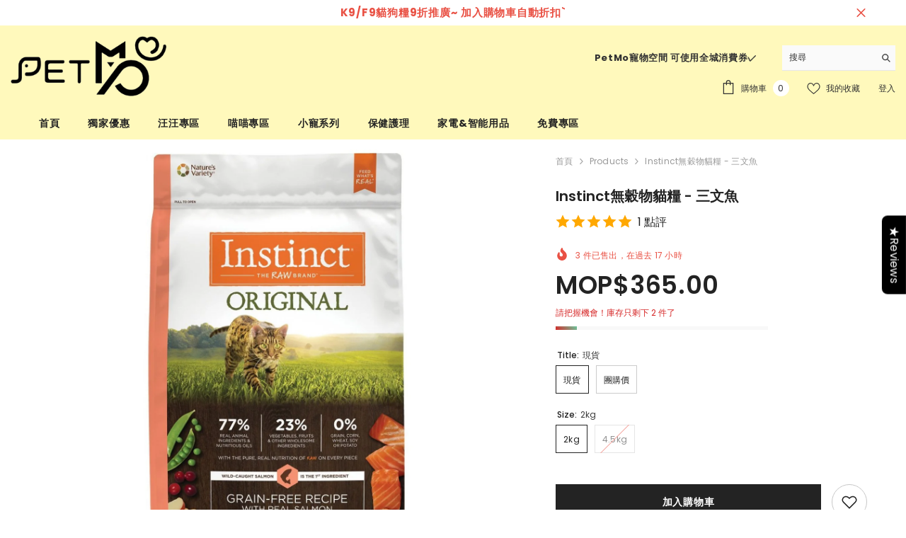

--- FILE ---
content_type: text/html; charset=utf-8
request_url: https://petmomacau.com/products/instinct%E7%84%A1%E7%A9%80%E7%89%A9%E8%B2%93%E7%B3%A7-%E4%B8%89%E6%96%87%E9%AD%9A
body_size: 70529
content:
<!doctype html><html class="no-js" lang="zh-TW">
    <head>
        <meta charset="utf-8">
        <meta http-equiv="X-UA-Compatible" content="IE=edge">
        <meta name="viewport" content="width=device-width,initial-scale=1">
        <meta name="theme-color" content="">
        <link rel="canonical" href="https://petmomacau.com/products/instinct%e7%84%a1%e7%a9%80%e7%89%a9%e8%b2%93%e7%b3%a7-%e4%b8%89%e6%96%87%e9%ad%9a" canonical-shop-url="https://petmomacau.com/"><link rel="preconnect" href="https://cdn.shopify.com" crossorigin>
        <title>Instinct無穀物貓糧 - 三文魚  &ndash; PetMo Macau</title><meta name="description" content="真正的動物成分✔️🌟77％+真正的動物成分和營養油🌟23％蔬菜，水果和其他有益健康的成分不含穀物, 馬鈴薯，玉米，小麥，大豆，副產品或人工色素或防腐劑🧡低敏單一蛋白配方🧡高純度的動物蛋白質，無穀物配方，以我們對原料，本能原味無穀物食譜和真正的三文魚的信念為指導，釋放您的貓茁壯成長的潛力。 野生捕獲的鮭魚是第一種成分 - 含有動物蛋白質，適合強壯的瘦肌肉🐟0％無穀物，馬鈴薯，玉米，小麥，大豆，副產品，人造色素或防腐劑✨保證活性，天然益生菌✨天然Omega和抗氧化劑的水平，用於消化健康，健康的皮膚和外套，以及免疫健康 唯一的粗磨，每一塊都有純正的真正營養 📍成分三文魚，鯡魚魚粉，白魚粉（太平洋白鮭，太平洋唯一，太平洋石斑魚），鯡魚粉，豌">

<meta property="og:site_name" content="PetMo Macau">
<meta property="og:url" content="https://petmomacau.com/products/instinct%e7%84%a1%e7%a9%80%e7%89%a9%e8%b2%93%e7%b3%a7-%e4%b8%89%e6%96%87%e9%ad%9a">
<meta property="og:title" content="Instinct無穀物貓糧 - 三文魚">
<meta property="og:type" content="product">
<meta property="og:description" content="真正的動物成分✔️🌟77％+真正的動物成分和營養油🌟23％蔬菜，水果和其他有益健康的成分不含穀物, 馬鈴薯，玉米，小麥，大豆，副產品或人工色素或防腐劑🧡低敏單一蛋白配方🧡高純度的動物蛋白質，無穀物配方，以我們對原料，本能原味無穀物食譜和真正的三文魚的信念為指導，釋放您的貓茁壯成長的潛力。 野生捕獲的鮭魚是第一種成分 - 含有動物蛋白質，適合強壯的瘦肌肉🐟0％無穀物，馬鈴薯，玉米，小麥，大豆，副產品，人造色素或防腐劑✨保證活性，天然益生菌✨天然Omega和抗氧化劑的水平，用於消化健康，健康的皮膚和外套，以及免疫健康 唯一的粗磨，每一塊都有純正的真正營養 📍成分三文魚，鯡魚魚粉，白魚粉（太平洋白鮭，太平洋唯一，太平洋石斑魚），鯡魚粉，豌"><meta property="og:image" content="http://petmomacau.com/cdn/shop/products/instinct-111561.jpg?v=1628641533">
  <meta property="og:image:secure_url" content="https://petmomacau.com/cdn/shop/products/instinct-111561.jpg?v=1628641533">
  <meta property="og:image:width" content="1416">
  <meta property="og:image:height" content="1416"><meta property="og:price:amount" content="365.00">
  <meta property="og:price:currency" content="MOP"><meta name="twitter:card" content="summary_large_image">
<meta name="twitter:title" content="Instinct無穀物貓糧 - 三文魚">
<meta name="twitter:description" content="真正的動物成分✔️🌟77％+真正的動物成分和營養油🌟23％蔬菜，水果和其他有益健康的成分不含穀物, 馬鈴薯，玉米，小麥，大豆，副產品或人工色素或防腐劑🧡低敏單一蛋白配方🧡高純度的動物蛋白質，無穀物配方，以我們對原料，本能原味無穀物食譜和真正的三文魚的信念為指導，釋放您的貓茁壯成長的潛力。 野生捕獲的鮭魚是第一種成分 - 含有動物蛋白質，適合強壯的瘦肌肉🐟0％無穀物，馬鈴薯，玉米，小麥，大豆，副產品，人造色素或防腐劑✨保證活性，天然益生菌✨天然Omega和抗氧化劑的水平，用於消化健康，健康的皮膚和外套，以及免疫健康 唯一的粗磨，每一塊都有純正的真正營養 📍成分三文魚，鯡魚魚粉，白魚粉（太平洋白鮭，太平洋唯一，太平洋石斑魚），鯡魚粉，豌">

        <script>window.performance && window.performance.mark && window.performance.mark('shopify.content_for_header.start');</script><meta id="shopify-digital-wallet" name="shopify-digital-wallet" content="/57370280117/digital_wallets/dialog">
<link rel="alternate" type="application/json+oembed" href="https://petmomacau.com/products/instinct%e7%84%a1%e7%a9%80%e7%89%a9%e8%b2%93%e7%b3%a7-%e4%b8%89%e6%96%87%e9%ad%9a.oembed">
<script async="async" src="/checkouts/internal/preloads.js?locale=zh-MO"></script>
<script id="shopify-features" type="application/json">{"accessToken":"e9ffa5bdc8cb2654ecdc8d2ed0567c57","betas":["rich-media-storefront-analytics"],"domain":"petmomacau.com","predictiveSearch":false,"shopId":57370280117,"locale":"zh-tw"}</script>
<script>var Shopify = Shopify || {};
Shopify.shop = "petmotest3.myshopify.com";
Shopify.locale = "zh-TW";
Shopify.currency = {"active":"MOP","rate":"1.0"};
Shopify.country = "MO";
Shopify.theme = {"name":"新Ella(6.6.1)  [防偷圖theme+刪除地址main-address...","id":147343474916,"schema_name":"Ella","schema_version":"6.6.1","theme_store_id":null,"role":"main"};
Shopify.theme.handle = "null";
Shopify.theme.style = {"id":null,"handle":null};
Shopify.cdnHost = "petmomacau.com/cdn";
Shopify.routes = Shopify.routes || {};
Shopify.routes.root = "/";</script>
<script type="module">!function(o){(o.Shopify=o.Shopify||{}).modules=!0}(window);</script>
<script>!function(o){function n(){var o=[];function n(){o.push(Array.prototype.slice.apply(arguments))}return n.q=o,n}var t=o.Shopify=o.Shopify||{};t.loadFeatures=n(),t.autoloadFeatures=n()}(window);</script>
<script id="shop-js-analytics" type="application/json">{"pageType":"product"}</script>
<script defer="defer" async type="module" src="//petmomacau.com/cdn/shopifycloud/shop-js/modules/v2/client.init-shop-cart-sync_Dve1Emjg.zh-TW.esm.js"></script>
<script defer="defer" async type="module" src="//petmomacau.com/cdn/shopifycloud/shop-js/modules/v2/chunk.common_Bizz2aD6.esm.js"></script>
<script defer="defer" async type="module" src="//petmomacau.com/cdn/shopifycloud/shop-js/modules/v2/chunk.modal_FTHhzsOM.esm.js"></script>
<script type="module">
  await import("//petmomacau.com/cdn/shopifycloud/shop-js/modules/v2/client.init-shop-cart-sync_Dve1Emjg.zh-TW.esm.js");
await import("//petmomacau.com/cdn/shopifycloud/shop-js/modules/v2/chunk.common_Bizz2aD6.esm.js");
await import("//petmomacau.com/cdn/shopifycloud/shop-js/modules/v2/chunk.modal_FTHhzsOM.esm.js");

  window.Shopify.SignInWithShop?.initShopCartSync?.({"fedCMEnabled":true,"windoidEnabled":true});

</script>
<script>(function() {
  var isLoaded = false;
  function asyncLoad() {
    if (isLoaded) return;
    isLoaded = true;
    var urls = ["https:\/\/api.revy.io\/bundle.js?shop=petmotest3.myshopify.com","https:\/\/cdn.vstar.app\/static\/js\/thankyou.js?shop=petmotest3.myshopify.com","https:\/\/static.loloyal.com\/boom-cend\/entry-js\/boom-cend.js?shop=petmotest3.myshopify.com","https:\/\/cdn.s3.pop-convert.com\/pcjs.production.min.js?unique_id=petmotest3.myshopify.com\u0026shop=petmotest3.myshopify.com","https:\/\/script.pop-convert.com\/new-micro\/production.pc.min.js?unique_id=petmotest3.myshopify.com\u0026shop=petmotest3.myshopify.com"];
    for (var i = 0; i < urls.length; i++) {
      var s = document.createElement('script');
      s.type = 'text/javascript';
      s.async = true;
      s.src = urls[i];
      var x = document.getElementsByTagName('script')[0];
      x.parentNode.insertBefore(s, x);
    }
  };
  if(window.attachEvent) {
    window.attachEvent('onload', asyncLoad);
  } else {
    window.addEventListener('load', asyncLoad, false);
  }
})();</script>
<script id="__st">var __st={"a":57370280117,"offset":28800,"reqid":"8b645622-b44f-4d57-b9b0-dc8ca102b279-1769534106","pageurl":"petmomacau.com\/products\/instinct%E7%84%A1%E7%A9%80%E7%89%A9%E8%B2%93%E7%B3%A7-%E4%B8%89%E6%96%87%E9%AD%9A","u":"54fa8933fbc8","p":"product","rtyp":"product","rid":6860681052341};</script>
<script>window.ShopifyPaypalV4VisibilityTracking = true;</script>
<script id="captcha-bootstrap">!function(){'use strict';const t='contact',e='account',n='new_comment',o=[[t,t],['blogs',n],['comments',n],[t,'customer']],c=[[e,'customer_login'],[e,'guest_login'],[e,'recover_customer_password'],[e,'create_customer']],r=t=>t.map((([t,e])=>`form[action*='/${t}']:not([data-nocaptcha='true']) input[name='form_type'][value='${e}']`)).join(','),a=t=>()=>t?[...document.querySelectorAll(t)].map((t=>t.form)):[];function s(){const t=[...o],e=r(t);return a(e)}const i='password',u='form_key',d=['recaptcha-v3-token','g-recaptcha-response','h-captcha-response',i],f=()=>{try{return window.sessionStorage}catch{return}},m='__shopify_v',_=t=>t.elements[u];function p(t,e,n=!1){try{const o=window.sessionStorage,c=JSON.parse(o.getItem(e)),{data:r}=function(t){const{data:e,action:n}=t;return t[m]||n?{data:e,action:n}:{data:t,action:n}}(c);for(const[e,n]of Object.entries(r))t.elements[e]&&(t.elements[e].value=n);n&&o.removeItem(e)}catch(o){console.error('form repopulation failed',{error:o})}}const l='form_type',E='cptcha';function T(t){t.dataset[E]=!0}const w=window,h=w.document,L='Shopify',v='ce_forms',y='captcha';let A=!1;((t,e)=>{const n=(g='f06e6c50-85a8-45c8-87d0-21a2b65856fe',I='https://cdn.shopify.com/shopifycloud/storefront-forms-hcaptcha/ce_storefront_forms_captcha_hcaptcha.v1.5.2.iife.js',D={infoText:'已受到 hCaptcha 保護',privacyText:'隱私',termsText:'條款'},(t,e,n)=>{const o=w[L][v],c=o.bindForm;if(c)return c(t,g,e,D).then(n);var r;o.q.push([[t,g,e,D],n]),r=I,A||(h.body.append(Object.assign(h.createElement('script'),{id:'captcha-provider',async:!0,src:r})),A=!0)});var g,I,D;w[L]=w[L]||{},w[L][v]=w[L][v]||{},w[L][v].q=[],w[L][y]=w[L][y]||{},w[L][y].protect=function(t,e){n(t,void 0,e),T(t)},Object.freeze(w[L][y]),function(t,e,n,w,h,L){const[v,y,A,g]=function(t,e,n){const i=e?o:[],u=t?c:[],d=[...i,...u],f=r(d),m=r(i),_=r(d.filter((([t,e])=>n.includes(e))));return[a(f),a(m),a(_),s()]}(w,h,L),I=t=>{const e=t.target;return e instanceof HTMLFormElement?e:e&&e.form},D=t=>v().includes(t);t.addEventListener('submit',(t=>{const e=I(t);if(!e)return;const n=D(e)&&!e.dataset.hcaptchaBound&&!e.dataset.recaptchaBound,o=_(e),c=g().includes(e)&&(!o||!o.value);(n||c)&&t.preventDefault(),c&&!n&&(function(t){try{if(!f())return;!function(t){const e=f();if(!e)return;const n=_(t);if(!n)return;const o=n.value;o&&e.removeItem(o)}(t);const e=Array.from(Array(32),(()=>Math.random().toString(36)[2])).join('');!function(t,e){_(t)||t.append(Object.assign(document.createElement('input'),{type:'hidden',name:u})),t.elements[u].value=e}(t,e),function(t,e){const n=f();if(!n)return;const o=[...t.querySelectorAll(`input[type='${i}']`)].map((({name:t})=>t)),c=[...d,...o],r={};for(const[a,s]of new FormData(t).entries())c.includes(a)||(r[a]=s);n.setItem(e,JSON.stringify({[m]:1,action:t.action,data:r}))}(t,e)}catch(e){console.error('failed to persist form',e)}}(e),e.submit())}));const S=(t,e)=>{t&&!t.dataset[E]&&(n(t,e.some((e=>e===t))),T(t))};for(const o of['focusin','change'])t.addEventListener(o,(t=>{const e=I(t);D(e)&&S(e,y())}));const B=e.get('form_key'),M=e.get(l),P=B&&M;t.addEventListener('DOMContentLoaded',(()=>{const t=y();if(P)for(const e of t)e.elements[l].value===M&&p(e,B);[...new Set([...A(),...v().filter((t=>'true'===t.dataset.shopifyCaptcha))])].forEach((e=>S(e,t)))}))}(h,new URLSearchParams(w.location.search),n,t,e,['guest_login'])})(!0,!0)}();</script>
<script integrity="sha256-4kQ18oKyAcykRKYeNunJcIwy7WH5gtpwJnB7kiuLZ1E=" data-source-attribution="shopify.loadfeatures" defer="defer" src="//petmomacau.com/cdn/shopifycloud/storefront/assets/storefront/load_feature-a0a9edcb.js" crossorigin="anonymous"></script>
<script data-source-attribution="shopify.dynamic_checkout.dynamic.init">var Shopify=Shopify||{};Shopify.PaymentButton=Shopify.PaymentButton||{isStorefrontPortableWallets:!0,init:function(){window.Shopify.PaymentButton.init=function(){};var t=document.createElement("script");t.src="https://petmomacau.com/cdn/shopifycloud/portable-wallets/latest/portable-wallets.zh-tw.js",t.type="module",document.head.appendChild(t)}};
</script>
<script data-source-attribution="shopify.dynamic_checkout.buyer_consent">
  function portableWalletsHideBuyerConsent(e){var t=document.getElementById("shopify-buyer-consent"),n=document.getElementById("shopify-subscription-policy-button");t&&n&&(t.classList.add("hidden"),t.setAttribute("aria-hidden","true"),n.removeEventListener("click",e))}function portableWalletsShowBuyerConsent(e){var t=document.getElementById("shopify-buyer-consent"),n=document.getElementById("shopify-subscription-policy-button");t&&n&&(t.classList.remove("hidden"),t.removeAttribute("aria-hidden"),n.addEventListener("click",e))}window.Shopify?.PaymentButton&&(window.Shopify.PaymentButton.hideBuyerConsent=portableWalletsHideBuyerConsent,window.Shopify.PaymentButton.showBuyerConsent=portableWalletsShowBuyerConsent);
</script>
<script>
  function portableWalletsCleanup(e){e&&e.src&&console.error("Failed to load portable wallets script "+e.src);var t=document.querySelectorAll("shopify-accelerated-checkout .shopify-payment-button__skeleton, shopify-accelerated-checkout-cart .wallet-cart-button__skeleton"),e=document.getElementById("shopify-buyer-consent");for(let e=0;e<t.length;e++)t[e].remove();e&&e.remove()}function portableWalletsNotLoadedAsModule(e){e instanceof ErrorEvent&&"string"==typeof e.message&&e.message.includes("import.meta")&&"string"==typeof e.filename&&e.filename.includes("portable-wallets")&&(window.removeEventListener("error",portableWalletsNotLoadedAsModule),window.Shopify.PaymentButton.failedToLoad=e,"loading"===document.readyState?document.addEventListener("DOMContentLoaded",window.Shopify.PaymentButton.init):window.Shopify.PaymentButton.init())}window.addEventListener("error",portableWalletsNotLoadedAsModule);
</script>

<script type="module" src="https://petmomacau.com/cdn/shopifycloud/portable-wallets/latest/portable-wallets.zh-tw.js" onError="portableWalletsCleanup(this)" crossorigin="anonymous"></script>
<script nomodule>
  document.addEventListener("DOMContentLoaded", portableWalletsCleanup);
</script>

<link id="shopify-accelerated-checkout-styles" rel="stylesheet" media="screen" href="https://petmomacau.com/cdn/shopifycloud/portable-wallets/latest/accelerated-checkout-backwards-compat.css" crossorigin="anonymous">
<style id="shopify-accelerated-checkout-cart">
        #shopify-buyer-consent {
  margin-top: 1em;
  display: inline-block;
  width: 100%;
}

#shopify-buyer-consent.hidden {
  display: none;
}

#shopify-subscription-policy-button {
  background: none;
  border: none;
  padding: 0;
  text-decoration: underline;
  font-size: inherit;
  cursor: pointer;
}

#shopify-subscription-policy-button::before {
  box-shadow: none;
}

      </style>
<script id="sections-script" data-sections="header-navigation-plain,header-mobile" defer="defer" src="//petmomacau.com/cdn/shop/t/36/compiled_assets/scripts.js?v=3362"></script>
<script>window.performance && window.performance.mark && window.performance.mark('shopify.content_for_header.end');</script>
        <style>@import url('https://fonts.googleapis.com/css?family=Poppins:300,300i,400,400i,500,500i,600,600i,700,700i,800,800i&display=swap');
                :root {
        --font-family-1: Poppins;
        --font-family-2: Poppins;

        /* Settings Body */--font-body-family: Poppins;--font-body-size: 12px;--font-body-weight: 400;--body-line-height: 22px;--body-letter-spacing: .02em;

        /* Settings Heading */--font-heading-family: Poppins;--font-heading-size: 16px;--font-heading-weight: 700;--font-heading-style: normal;--heading-line-height: 24px;--heading-letter-spacing: .05em;--heading-text-transform: uppercase;--heading-border-height: 2px;

        /* Menu Lv1 */--font-menu-lv1-family: Poppins;--font-menu-lv1-size: 14px;--font-menu-lv1-weight: 700;--menu-lv1-line-height: 22px;--menu-lv1-letter-spacing: .05em;--menu-lv1-text-transform: uppercase;

        /* Menu Lv2 */--font-menu-lv2-family: Poppins;--font-menu-lv2-size: 12px;--font-menu-lv2-weight: 400;--menu-lv2-line-height: 22px;--menu-lv2-letter-spacing: .02em;--menu-lv2-text-transform: capitalize;

        /* Menu Lv3 */--font-menu-lv3-family: Poppins;--font-menu-lv3-size: 12px;--font-menu-lv3-weight: 400;--menu-lv3-line-height: 22px;--menu-lv3-letter-spacing: .02em;--menu-lv3-text-transform: capitalize;

        /* Mega Menu Lv2 */--font-mega-menu-lv2-family: Poppins;--font-mega-menu-lv2-size: 12px;--font-mega-menu-lv2-weight: 600;--font-mega-menu-lv2-style: normal;--mega-menu-lv2-line-height: 22px;--mega-menu-lv2-letter-spacing: .02em;--mega-menu-lv2-text-transform: uppercase;

        /* Mega Menu Lv3 */--font-mega-menu-lv3-family: Poppins;--font-mega-menu-lv3-size: 12px;--font-mega-menu-lv3-weight: 400;--mega-menu-lv3-line-height: 22px;--mega-menu-lv3-letter-spacing: .02em;--mega-menu-lv3-text-transform: capitalize;

        /* Product Card Title */--product-title-font: Poppins;--product-title-font-size : 12px;--product-title-font-weight : 400;--product-title-line-height: 22px;--product-title-letter-spacing: .02em;--product-title-line-text : 2;--product-title-text-transform : capitalize;--product-title-margin-bottom: 10px;

        /* Product Card Vendor */--product-vendor-font: Poppins;--product-vendor-font-size : 12px;--product-vendor-font-weight : 400;--product-vendor-font-style : normal;--product-vendor-line-height: 22px;--product-vendor-letter-spacing: .02em;--product-vendor-text-transform : uppercase;--product-vendor-margin-bottom: 0px;--product-vendor-margin-top: 0px;

        /* Product Card Price */--product-price-font: Poppins;--product-price-font-size : 14px;--product-price-font-weight : 600;--product-price-line-height: 22px;--product-price-letter-spacing: .02em;--product-price-margin-top: 0px;--product-price-margin-bottom: 13px;

        /* Product Card Badge */--badge-font: Poppins;--badge-font-size : 12px;--badge-font-weight : 400;--badge-text-transform : capitalize;--badge-letter-spacing: .02em;--badge-line-height: 20px;--badge-border-radius: 0px;--badge-padding-top: 0px;--badge-padding-bottom: 0px;--badge-padding-left-right: 8px;--badge-postion-top: 0px;--badge-postion-left-right: 0px;

        /* Product Quickview */
        --product-quickview-font-size : 12px; --product-quickview-line-height: 23px; --product-quickview-border-radius: 1px; --product-quickview-padding-top: 0px; --product-quickview-padding-bottom: 0px; --product-quickview-padding-left-right: 7px; --product-quickview-sold-out-product: #e95144;--product-quickview-box-shadow: none;/* Blog Card Tile */--blog-title-font: Poppins;--blog-title-font-size : 20px; --blog-title-font-weight : 700; --blog-title-line-height: 29px; --blog-title-letter-spacing: .09em; --blog-title-text-transform : uppercase;

        /* Blog Card Info (Date, Author) */--blog-info-font: Poppins;--blog-info-font-size : 14px; --blog-info-font-weight : 400; --blog-info-line-height: 20px; --blog-info-letter-spacing: .02em; --blog-info-text-transform : uppercase;

        /* Button 1 */--btn-1-font-family: Poppins;--btn-1-font-size: 14px; --btn-1-font-weight: 700; --btn-1-text-transform: uppercase; --btn-1-line-height: 22px; --btn-1-letter-spacing: .05em; --btn-1-text-align: center; --btn-1-border-radius: 0px; --btn-1-border-width: 1px; --btn-1-border-style: solid; --btn-1-padding-top: 10px; --btn-1-padding-bottom: 10px; --btn-1-horizontal-length: 0px; --btn-1-vertical-length: 0px; --btn-1-blur-radius: 0px; --btn-1-spread: 0px;
        --btn-1-all-bg-opacity-hover: rgba(0, 0, 0, 0.5);--btn-1-inset: ;/* Button 2 */--btn-2-font-family: Poppins;--btn-2-font-size: 18px; --btn-2-font-weight: 700; --btn-2-text-transform: uppercase; --btn-2-line-height: 23px; --btn-2-letter-spacing: .05em; --btn-2-text-align: right; --btn-2-border-radius: 6px; --btn-2-border-width: 1px; --btn-2-border-style: solid; --btn-2-padding-top: 20px; --btn-2-padding-bottom: 20px; --btn-2-horizontal-length: 0px; --btn-2-vertical-length: 0px; --btn-2-blur-radius: 0px; --btn-2-spread: 0px;
        --btn-2-all-bg-opacity: rgba(25, 145, 226, 0.5);--btn-2-all-bg-opacity-hover: rgba(0, 0, 0, 0.5);--btn-2-inset: ;/* Button 3 */--btn-3-font-family: Poppins;--btn-3-font-size: 14px; --btn-3-font-weight: 700; --btn-3-text-transform: uppercase; --btn-3-line-height: 22px; --btn-3-letter-spacing: .05em; --btn-3-text-align: center; --btn-3-border-radius: 0px; --btn-3-border-width: 1px; --btn-3-border-style: solid; --btn-3-padding-top: 10px; --btn-3-padding-bottom: 10px; --btn-3-horizontal-length: 0px; --btn-3-vertical-length: 0px; --btn-3-blur-radius: 0px; --btn-3-spread: 0px;
        --btn-3-all-bg-opacity: rgba(0, 0, 0, 0.1);--btn-3-all-bg-opacity-hover: rgba(0, 0, 0, 0.1);--btn-3-inset: ;/* Footer Heading */--footer-heading-font-family: Poppins;--footer-heading-font-size : 15px; --footer-heading-font-weight : 600; --footer-heading-line-height : 22px; --footer-heading-letter-spacing : .05em; --footer-heading-text-transform : uppercase;

        /* Footer Link */--footer-link-font-family: Poppins;--footer-link-font-size : 12px; --footer-link-font-weight : ; --footer-link-line-height : 28px; --footer-link-letter-spacing : .02em; --footer-link-text-transform : capitalize;

        /* Page Title */--font-page-title-family: Poppins;--font-page-title-size: 20px; --font-page-title-weight: 700; --font-page-title-style: normal; --page-title-line-height: 20px; --page-title-letter-spacing: .05em; --page-title-text-transform: uppercase;

        /* Font Product Tab Title */
        --font-tab-type-1: Poppins; --font-tab-type-2: Poppins;

        /* Text Size */
        --text-size-font-size : 10px; --text-size-font-weight : 400; --text-size-line-height : 22px; --text-size-letter-spacing : 0; --text-size-text-transform : uppercase; --text-size-color : #787878;

        /* Font Weight */
        --font-weight-normal: 400; --font-weight-medium: 500; --font-weight-semibold: 600; --font-weight-bold: 700; --font-weight-bolder: 800; --font-weight-black: 900;

        /* Radio Button */
        --form-label-checkbox-before-bg: #fff; --form-label-checkbox-before-border: #cecece; --form-label-checkbox-before-bg-checked: #000;

        /* Conatiner */
        --body-custom-width-container: 1600px;

        /* Layout Boxed */
        --color-background-layout-boxed: #f8f8f8;/* Arrow */
        --position-horizontal-slick-arrow: 0;

        /* General Color*/
        --color-text: #232323; --color-text2: #969696; --color-global: #232323; --color-white: #FFFFFF; --color-grey: #868686; --color-black: #202020; --color-base-text-rgb: 35, 35, 35; --color-base-text2-rgb: 150, 150, 150; --color-background: #ffffff; --color-background-rgb: 255, 255, 255; --color-background-overylay: rgba(255, 255, 255, 0.9); --color-base-accent-text: ; --color-base-accent-1: ; --color-base-accent-2: ; --color-link: #232323; --color-link-hover: #232323; --color-error: #D93333; --color-error-bg: #FCEEEE; --color-success: #5A5A5A; --color-success-bg: #DFF0D8; --color-info: #202020; --color-info-bg: #FFF2DD; --color-link-underline: rgba(35, 35, 35, 0.5); --color-breadcrumb: #999999; --colors-breadcrumb-hover: #232323;--colors-breadcrumb-active: #999999; --border-global: #e6e6e6; --bg-global: #fafafa; --bg-planceholder: #fafafa; --color-warning: #fff; --bg-warning: #e0b252; --color-background-10 : #e9e9e9; --color-background-20 : #d3d3d3; --color-background-30 : #bdbdbd; --color-background-50 : #919191; --color-background-global : #919191;

        /* Arrow Color */
        --arrow-color: #323232; --arrow-background-color: #fff; --arrow-border-color: #ccc;--arrow-color-hover: #323232;--arrow-background-color-hover: #f8f8f8;--arrow-border-color-hover: #f8f8f8;--arrow-width: 35px;--arrow-height: 35px;--arrow-size: px;--arrow-size-icon: 17px;--arrow-border-radius: 50%;--arrow-border-width: 1px;--arrow-width-half: -17px;

        /* Pagination Color */
        --pagination-item-color: #3c3c3c; --pagination-item-color-active: #3c3c3c; --pagination-item-bg-color: #fff;--pagination-item-bg-color-active: #fff;--pagination-item-border-color: #fff;--pagination-item-border-color-active: #ffffff;--pagination-arrow-color: #3c3c3c;--pagination-arrow-color-active: #3c3c3c;--pagination-arrow-bg-color: #fff;--pagination-arrow-bg-color-active: #fff;--pagination-arrow-border-color: #fff;--pagination-arrow-border-color-active: #fff;

        /* Dots Color */
        --dots-color: transparent;--dots-border-color: #323232;--dots-color-active: #323232;--dots-border-color-active: #323232;--dots-style2-background-opacity: #00000050;--dots-width: 12px;--dots-height: 12px;

        /* Button Color */
        --btn-1-color: #FFFFFF;--btn-1-bg: #232323;--btn-1-border: #232323;--btn-1-color-hover: #232323;--btn-1-bg-hover: #ffffff;--btn-1-border-hover: #232323;
        --btn-2-color: #232323;--btn-2-bg: #FFFFFF;--btn-2-border: #727272;--btn-2-color-hover: #FFFFFF;--btn-2-bg-hover: #232323;--btn-2-border-hover: #232323;
        --btn-3-color: #FFFFFF;--btn-3-bg: #e9514b;--btn-3-border: #e9514b;--btn-3-color-hover: #ffffff;--btn-3-bg-hover: #e9514b;--btn-3-border-hover: #e9514b;
        --anchor-transition: all ease .3s;--bg-white: #ffffff;--bg-black: #000000;--bg-grey: #808080;--icon: var(--color-text);--text-cart: #3c3c3c;--duration-short: 100ms;--duration-default: 350ms;--duration-long: 500ms;--form-input-bg: #ffffff;--form-input-border: #c7c7c7;--form-input-color: #232323;--form-input-placeholder: #868686;--form-label: #232323;

        --new-badge-color: #232323;--new-badge-bg: #FFFFFF;--sale-badge-color: #ffffff;--sale-badge-bg: #e95144;--sold-out-badge-color: #ffffff;--sold-out-badge-bg: #232323;--custom-badge-color: #ffffff;--custom-badge-bg: #ffbb49;--bundle-badge-color: #ffffff;--bundle-badge-bg: #232323;
        
        --product-title-color : #232323;--product-title-color-hover : #232323;--product-vendor-color : #969696;--product-price-color : #232323;--product-sale-price-color : #e95144;--product-compare-price-color : #969696;--product-countdown-color : #c12e48;--product-countdown-bg-color : #ffffff;

        --product-swatch-border : #cbcbcb;--product-swatch-border-active : #232323;--product-swatch-width : 40px;--product-swatch-height : 40px;--product-swatch-border-radius : 0px;--product-swatch-color-width : 40px;--product-swatch-color-height : 40px;--product-swatch-color-border-radius : 20px;

        --product-wishlist-color : #000000;--product-wishlist-bg : #ffffff;--product-wishlist-border : transparent;--product-wishlist-color-added : #ffffff;--product-wishlist-bg-added : #000000;--product-wishlist-border-added : transparent;--product-compare-color : #000000;--product-compare-bg : #FFFFFF;--product-compare-color-added : #D12442; --product-compare-bg-added : #FFFFFF; --product-hot-stock-text-color : #d62828; --product-quick-view-color : #000000; --product-cart-image-fit : contain; --product-title-variant-font-size: 16px;--product-quick-view-bg : #FFFFFF;--product-quick-view-bg-above-button: rgba(255, 255, 255, 0.7);--product-quick-view-color-hover : #FFFFFF;--product-quick-view-bg-hover : #000000;--product-action-color : #232323;--product-action-bg : #ffffff;--product-action-border : #000000;--product-action-color-hover : #FFFFFF;--product-action-bg-hover : #232323;--product-action-border-hover : #232323;

        /* Multilevel Category Filter */
        --color-label-multiLevel-categories: #232323;--bg-label-multiLevel-categories: #fff;--color-button-multiLevel-categories: #fff;--bg-button-multiLevel-categories: #ff8b21;--border-button-multiLevel-categories: transparent;--hover-color-button-multiLevel-categories: #fff;--hover-bg-button-multiLevel-categories: #ff8b21;--free-shipping-height : 10px;--free-shipping-border-radius : 20px;--free-shipping-color : #727272; --free-shipping-bg : #ededed;--free-shipping-bg-1: #e95144;--free-shipping-bg-2: #ffc206;--free-shipping-bg-3: #69c69c;--free-shipping-bg-4: #69c69c; --free-shipping-min-height : 20.0px;--w-product-swatch-custom: 30px;--h-product-swatch-custom: 30px;--w-product-swatch-custom-mb: 20px;--h-product-swatch-custom-mb: 20px;--font-size-product-swatch-more: 12px;--swatch-border : #cbcbcb;--swatch-border-active : #232323;

        --variant-size: #232323;--variant-size-border: #e7e7e7;--variant-size-bg: #ffffff;--variant-size-hover: #ffffff;--variant-size-border-hover: #232323;--variant-size-bg-hover: #232323;--variant-bg : #ffffff; --variant-color : #232323; --variant-bg-active : #ffffff; --variant-color-active : #232323;

        --fontsize-text-social: 12px;
        --page-content-distance: 64px;--sidebar-content-distance: 40px;--button-transition-ease: cubic-bezier(.25,.46,.45,.94);

        /* Loading Spinner Color */
        --spinner-top-color: #fc0; --spinner-right-color: #4dd4c6; --spinner-bottom-color: #f00; --spinner-left-color: #f6f6f6;

        /* Product Card Marquee */
        --product-marquee-background-color: ;--product-marquee-text-color: #FFFFFF;--product-marquee-text-size: 14px;--product-marquee-text-mobile-size: 14px;--product-marquee-text-weight: 400;--product-marquee-text-transform: none;--product-marquee-text-style: italic;--product-marquee-speed: ; --product-marquee-line-height: calc(var(--product-marquee-text-mobile-size) * 1.5);
    }
</style>
        <link href="//petmomacau.com/cdn/shop/t/36/assets/base.css?v=15186876630527182481746235750" rel="stylesheet" type="text/css" media="all" />
<link href="//petmomacau.com/cdn/shop/t/36/assets/animated.css?v=91884483947907798981746235748" rel="stylesheet" type="text/css" media="all" />
<link href="//petmomacau.com/cdn/shop/t/36/assets/component-card.css?v=105615536702400533911746235763" rel="stylesheet" type="text/css" media="all" />
<link href="//petmomacau.com/cdn/shop/t/36/assets/component-loading-overlay.css?v=23413779889692260311746235782" rel="stylesheet" type="text/css" media="all" />
<link href="//petmomacau.com/cdn/shop/t/36/assets/component-loading-banner.css?v=54989585009056051491746235781" rel="stylesheet" type="text/css" media="all" />
<link href="//petmomacau.com/cdn/shop/t/36/assets/component-quick-cart.css?v=63370866881490003141746235796" rel="stylesheet" type="text/css" media="all" />
<link rel="stylesheet" href="//petmomacau.com/cdn/shop/t/36/assets/vendor.css?v=164616260963476715651746235847" media="print" onload="this.media='all'">
<noscript><link href="//petmomacau.com/cdn/shop/t/36/assets/vendor.css?v=164616260963476715651746235847" rel="stylesheet" type="text/css" media="all" /></noscript>



<link href="//petmomacau.com/cdn/shop/t/36/assets/component-predictive-search.css?v=110628222596022886011746235789" rel="stylesheet" type="text/css" media="all" />
<link rel="stylesheet" href="//petmomacau.com/cdn/shop/t/36/assets/component-newsletter.css?v=111617043413587308161746235787" media="print" onload="this.media='all'">
<link rel="stylesheet" href="//petmomacau.com/cdn/shop/t/36/assets/component-slider.css?v=37888473738646685221746235803" media="print" onload="this.media='all'">
<link rel="stylesheet" href="//petmomacau.com/cdn/shop/t/36/assets/component-list-social.css?v=102044711114163579551746235781" media="print" onload="this.media='all'"><noscript><link href="//petmomacau.com/cdn/shop/t/36/assets/component-newsletter.css?v=111617043413587308161746235787" rel="stylesheet" type="text/css" media="all" /></noscript>
<noscript><link href="//petmomacau.com/cdn/shop/t/36/assets/component-slider.css?v=37888473738646685221746235803" rel="stylesheet" type="text/css" media="all" /></noscript>
<noscript><link href="//petmomacau.com/cdn/shop/t/36/assets/component-list-social.css?v=102044711114163579551746235781" rel="stylesheet" type="text/css" media="all" /></noscript>

<style type="text/css">
	.nav-title-mobile {display: none;}.list-menu--disclosure{display: none;position: absolute;min-width: 100%;width: 22rem;background-color: var(--bg-white);box-shadow: 0 1px 4px 0 rgb(0 0 0 / 15%);padding: 5px 0 5px 20px;opacity: 0;visibility: visible;pointer-events: none;transition: opacity var(--duration-default) ease, transform var(--duration-default) ease;}.list-menu--disclosure-2{margin-left: calc(100% - 15px);z-index: 2;top: -5px;}.list-menu--disclosure:focus {outline: none;}.list-menu--disclosure.localization-selector {max-height: 18rem;overflow: auto;width: 10rem;padding: 0.5rem;}.js menu-drawer > details > summary::before, .js menu-drawer > details[open]:not(.menu-opening) > summary::before {content: '';position: absolute;cursor: default;width: 100%;height: calc(100vh - 100%);height: calc(var(--viewport-height, 100vh) - (var(--header-bottom-position, 100%)));top: 100%;left: 0;background: var(--color-foreground-50);opacity: 0;visibility: hidden;z-index: 2;transition: opacity var(--duration-default) ease,visibility var(--duration-default) ease;}menu-drawer > details[open] > summary::before {visibility: visible;opacity: 1;}.menu-drawer {position: absolute;transform: translateX(-100%);visibility: hidden;z-index: 3;left: 0;top: 100%;width: 100%;max-width: calc(100vw - 4rem);padding: 0;border: 0.1rem solid var(--color-background-10);border-left: 0;border-bottom: 0;background-color: var(--bg-white);overflow-x: hidden;}.js .menu-drawer {height: calc(100vh - 100%);height: calc(var(--viewport-height, 100vh) - (var(--header-bottom-position, 100%)));}.js details[open] > .menu-drawer, .js details[open] > .menu-drawer__submenu {transition: transform var(--duration-default) ease, visibility var(--duration-default) ease;}.no-js details[open] > .menu-drawer, .js details[open].menu-opening > .menu-drawer, details[open].menu-opening > .menu-drawer__submenu {transform: translateX(0);visibility: visible;}@media screen and (min-width: 750px) {.menu-drawer {width: 40rem;}.no-js .menu-drawer {height: auto;}}.menu-drawer__inner-container {position: relative;height: 100%;}.menu-drawer__navigation-container {display: grid;grid-template-rows: 1fr auto;align-content: space-between;overflow-y: auto;height: 100%;}.menu-drawer__navigation {padding: 0 0 5.6rem 0;}.menu-drawer__inner-submenu {height: 100%;overflow-x: hidden;overflow-y: auto;}.no-js .menu-drawer__navigation {padding: 0;}.js .menu-drawer__menu li {width: 100%;border-bottom: 1px solid #e6e6e6;overflow: hidden;}.menu-drawer__menu-item{line-height: var(--body-line-height);letter-spacing: var(--body-letter-spacing);padding: 10px 20px 10px 15px;cursor: pointer;display: flex;align-items: center;justify-content: space-between;}.menu-drawer__menu-item .label{display: inline-block;vertical-align: middle;font-size: calc(var(--font-body-size) - 4px);font-weight: var(--font-weight-normal);letter-spacing: var(--body-letter-spacing);height: 20px;line-height: 20px;margin: 0 0 0 10px;padding: 0 5px;text-transform: uppercase;text-align: center;position: relative;}.menu-drawer__menu-item .label:before{content: "";position: absolute;border: 5px solid transparent;top: 50%;left: -9px;transform: translateY(-50%);}.menu-drawer__menu-item > .icon{width: 24px;height: 24px;margin: 0 10px 0 0;}.menu-drawer__menu-item > .symbol {position: absolute;right: 20px;top: 50%;transform: translateY(-50%);display: flex;align-items: center;justify-content: center;font-size: 0;pointer-events: none;}.menu-drawer__menu-item > .symbol .icon{width: 14px;height: 14px;opacity: .6;}.menu-mobile-icon .menu-drawer__menu-item{justify-content: flex-start;}.no-js .menu-drawer .menu-drawer__menu-item > .symbol {display: none;}.js .menu-drawer__submenu {position: absolute;top: 0;width: 100%;bottom: 0;left: 0;background-color: var(--bg-white);z-index: 1;transform: translateX(100%);visibility: hidden;}.js .menu-drawer__submenu .menu-drawer__submenu {overflow-y: auto;}.menu-drawer__close-button {display: block;width: 100%;padding: 10px 15px;background-color: transparent;border: none;background: #f6f8f9;position: relative;}.menu-drawer__close-button .symbol{position: absolute;top: auto;left: 20px;width: auto;height: 22px;z-index: 10;display: flex;align-items: center;justify-content: center;font-size: 0;pointer-events: none;}.menu-drawer__close-button .icon {display: inline-block;vertical-align: middle;width: 18px;height: 18px;transform: rotate(180deg);}.menu-drawer__close-button .text{max-width: calc(100% - 50px);white-space: nowrap;overflow: hidden;text-overflow: ellipsis;display: inline-block;vertical-align: top;width: 100%;margin: 0 auto;}.no-js .menu-drawer__close-button {display: none;}.menu-drawer__utility-links {padding: 2rem;}.menu-drawer__account {display: inline-flex;align-items: center;text-decoration: none;padding: 1.2rem;margin-left: -1.2rem;font-size: 1.4rem;}.menu-drawer__account .icon-account {height: 2rem;width: 2rem;margin-right: 1rem;}.menu-drawer .list-social {justify-content: flex-start;margin-left: -1.25rem;margin-top: 2rem;}.menu-drawer .list-social:empty {display: none;}.menu-drawer .list-social__link {padding: 1.3rem 1.25rem;}

	/* Style General */
	.d-block{display: block}.d-inline-block{display: inline-block}.d-flex{display: flex}.d-none {display: none}.d-grid{display: grid}.ver-alg-mid {vertical-align: middle}.ver-alg-top{vertical-align: top}
	.flex-jc-start{justify-content:flex-start}.flex-jc-end{justify-content:flex-end}.flex-jc-center{justify-content:center}.flex-jc-between{justify-content:space-between}.flex-jc-stretch{justify-content:stretch}.flex-align-start{align-items: flex-start}.flex-align-center{align-items: center}.flex-align-end{align-items: flex-end}.flex-align-stretch{align-items:stretch}.flex-wrap{flex-wrap: wrap}.flex-nowrap{flex-wrap: nowrap}.fd-row{flex-direction:row}.fd-row-reverse{flex-direction:row-reverse}.fd-column{flex-direction:column}.fd-column-reverse{flex-direction:column-reverse}.fg-0{flex-grow:0}.fs-0{flex-shrink:0}.gap-15{gap:15px}.gap-30{gap:30px}.gap-col-30{column-gap:30px}
	.p-relative{position:relative}.p-absolute{position:absolute}.p-static{position:static}.p-fixed{position:fixed;}
	.zi-1{z-index:1}.zi-2{z-index:2}.zi-3{z-index:3}.zi-5{z-index:5}.zi-6{z-index:6}.zi-7{z-index:7}.zi-9{z-index:9}.zi-10{z-index:10}.zi-99{z-index:99} .zi-100{z-index:100} .zi-101{z-index:101}
	.top-0{top:0}.top-100{top:100%}.top-auto{top:auto}.left-0{left:0}.left-auto{left:auto}.right-0{right:0}.right-auto{right:auto}.bottom-0{bottom:0}
	.middle-y{top:50%;transform:translateY(-50%)}.middle-x{left:50%;transform:translateX(-50%)}
	.opacity-0{opacity:0}.opacity-1{opacity:1}
	.o-hidden{overflow:hidden}.o-visible{overflow:visible}.o-unset{overflow:unset}.o-x-hidden{overflow-x:hidden}.o-y-auto{overflow-y:auto;}
	.pt-0{padding-top:0}.pt-2{padding-top:2px}.pt-5{padding-top:5px}.pt-10{padding-top:10px}.pt-10-imp{padding-top:10px !important}.pt-12{padding-top:12px}.pt-16{padding-top:16px}.pt-20{padding-top:20px}.pt-24{padding-top:24px}.pt-30{padding-top:30px}.pt-32{padding-top:32px}.pt-36{padding-top:36px}.pt-48{padding-top:48px}.pb-0{padding-bottom:0}.pb-5{padding-bottom:5px}.pb-10{padding-bottom:10px}.pb-10-imp{padding-bottom:10px !important}.pb-12{padding-bottom:12px}.pb-15{padding-bottom:15px}.pb-16{padding-bottom:16px}.pb-18{padding-bottom:18px}.pb-20{padding-bottom:20px}.pb-24{padding-bottom:24px}.pb-32{padding-bottom:32px}.pb-40{padding-bottom:40px}.pb-48{padding-bottom:48px}.pb-50{padding-bottom:50px}.pb-80{padding-bottom:80px}.pb-84{padding-bottom:84px}.pr-0{padding-right:0}.pr-5{padding-right: 5px}.pr-10{padding-right:10px}.pr-20{padding-right:20px}.pr-24{padding-right:24px}.pr-30{padding-right:30px}.pr-36{padding-right:36px}.pr-80{padding-right:80px}.pl-0{padding-left:0}.pl-12{padding-left:12px}.pl-20{padding-left:20px}.pl-24{padding-left:24px}.pl-36{padding-left:36px}.pl-48{padding-left:48px}.pl-52{padding-left:52px}.pl-80{padding-left:80px}.p-zero{padding:0}
	.m-lr-auto{margin:0 auto}.m-zero{margin:0}.ml-auto{margin-left:auto}.ml-0{margin-left:0}.ml-5{margin-left:5px}.ml-15{margin-left:15px}.ml-20{margin-left:20px}.ml-30{margin-left:30px}.mr-auto{margin-right:auto}.mr-0{margin-right:0}.mr-5{margin-right:5px}.mr-10{margin-right:10px}.mr-20{margin-right:20px}.mr-30{margin-right:30px}.mt-0{margin-top: 0}.mt-10{margin-top: 10px}.mt-15{margin-top: 15px}.mt-20{margin-top: 20px}.mt-25{margin-top: 25px}.mt-30{margin-top: 30px}.mt-40{margin-top: 40px}.mt-45{margin-top: 45px}.mb-0{margin-bottom: 0}.mb-5{margin-bottom: 5px}.mb-10{margin-bottom: 10px}.mb-15{margin-bottom: 15px}.mb-18{margin-bottom: 18px}.mb-20{margin-bottom: 20px}.mb-30{margin-bottom: 30px}
	.h-0{height:0}.h-100{height:100%}.h-100v{height:100vh}.h-auto{height:auto}.mah-100{max-height:100%}.mih-15{min-height: 15px}.mih-none{min-height: unset}.lih-15{line-height: 15px}
	.w-50pc{width:50%}.w-100{width:100%}.w-100v{width:100vw}.maw-100{max-width:100%}.maw-300{max-width:300px}.maw-480{max-width: 480px}.maw-780{max-width: 780px}.w-auto{width:auto}.minw-auto{min-width: auto}.min-w-100{min-width: 100px}
	.float-l{float:left}.float-r{float:right}
	.b-zero{border:none}.br-50p{border-radius:50%}.br-zero{border-radius:0}.br-2{border-radius:2px}.bg-none{background: none}
	.stroke-w-0{stroke-width: 0px}.stroke-w-1h{stroke-width: 0.5px}.stroke-w-1{stroke-width: 1px}.stroke-w-3{stroke-width: 3px}.stroke-w-5{stroke-width: 5px}.stroke-w-7 {stroke-width: 7px}.stroke-w-10 {stroke-width: 10px}.stroke-w-12 {stroke-width: 12px}.stroke-w-15 {stroke-width: 15px}.stroke-w-20 {stroke-width: 20px}.stroke-w-25 {stroke-width: 25px}.stroke-w-30{stroke-width: 30px}.stroke-w-32 {stroke-width: 32px}.stroke-w-40 {stroke-width: 40px}
	.w-21{width: 21px}.w-23{width: 23px}.w-24{width: 24px}.h-22{height: 22px}.h-23{height: 23px}.h-24{height: 24px}.w-h-16{width: 16px;height: 16px}.w-h-17{width: 17px;height: 17px}.w-h-18 {width: 18px;height: 18px}.w-h-19{width: 19px;height: 19px}.w-h-20 {width: 20px;height: 20px}.w-h-21{width: 21px;height: 21px}.w-h-22 {width: 22px;height: 22px}.w-h-23{width: 23px;height: 23px}.w-h-24 {width: 24px;height: 24px}.w-h-25 {width: 25px;height: 25px}.w-h-26 {width: 26px;height: 26px}.w-h-27 {width: 27px;height: 27px}.w-h-28 {width: 28px;height: 28px}.w-h-29 {width: 29px;height: 29px}.w-h-30 {width: 30px;height: 30px}.w-h-31 {width: 31px;height: 31px}.w-h-32 {width: 32px;height: 32px}.w-h-33 {width: 33px;height: 33px}.w-h-34 {width: 34px;height: 34px}.w-h-35 {width: 35px;height: 35px}.w-h-36 {width: 36px;height: 36px}.w-h-37 {width: 37px;height: 37px}
	.txt-d-none{text-decoration:none}.txt-d-underline{text-decoration:underline}.txt-u-o-1{text-underline-offset: 1px}.txt-u-o-2{text-underline-offset: 2px}.txt-u-o-3{text-underline-offset: 3px}.txt-u-o-4{text-underline-offset: 4px}.txt-u-o-5{text-underline-offset: 5px}.txt-u-o-6{text-underline-offset: 6px}.txt-u-o-8{text-underline-offset: 8px}.txt-u-o-12{text-underline-offset: 12px}.txt-t-up{text-transform:uppercase}.txt-t-cap{text-transform:capitalize}
	.ft-0{font-size: 0}.ft-16{font-size: 16px}.ls-0{letter-spacing: 0}.ls-02{letter-spacing: 0.2em}.ls-05{letter-spacing: 0.5em}.ft-i{font-style: italic}
	.button-effect svg{transition: 0.3s}.button-effect:hover svg{transform: rotate(180deg)}
	.icon-effect:hover svg {transform: scale(1.15)}.icon-effect:hover .icon-search-1 {transform: rotate(-90deg) scale(1.15)}
	.link-effect > span:after, .link-effect > .text__icon:after{content: "";position: absolute;bottom: -2px;left: 0;height: 1px;width: 100%;transform: scaleX(0);transition: transform var(--duration-default) ease-out;transform-origin: right}
	.link-effect > .text__icon:after{ bottom: 0 }
	.link-effect > span:hover:after, .link-effect > .text__icon:hover:after{transform: scaleX(1);transform-origin: left}
	@media (min-width: 1025px){
		.pl-lg-80{padding-left:80px}.pr-lg-80{padding-right:80px}
	}
</style>
        <script src="//petmomacau.com/cdn/shop/t/36/assets/vendor.js?v=37601539231953232631746235848" type="text/javascript"></script>
<script src="//petmomacau.com/cdn/shop/t/36/assets/global.js?v=118703033798460989741746235816" type="text/javascript"></script>
<script src="//petmomacau.com/cdn/shop/t/36/assets/lazysizes.min.js?v=122719776364282065531746235832" type="text/javascript"></script>
<!-- <script src="//petmomacau.com/cdn/shop/t/36/assets/menu.js?v=49849284315874639661746235833" type="text/javascript"></script> -->

<script>
    window.lazySizesConfig = window.lazySizesConfig || {};
    lazySizesConfig.loadMode = 1;
    window.lazySizesConfig.init = false;
    lazySizes.init();

    window.rtl_slick = false;
    window.mobile_menu = 'default';
    window.money_format = 'MOP${{amount}}';
    window.shop_currency = 'MOP';
    window.currencySymbol ="P";
    window.show_multiple_currencies = false;
    window.routes = {
        root: '',
        cart: '/cart',
        cart_add_url: '/cart/add',
        cart_change_url: '/cart/change',
        cart_update_url: '/cart/update',
        collection_all: '/collections/all',
        predictive_search_url: '/search/suggest',
        search_url: '/search'
    }; 
    window.button_load_more = {
        default: `顯示更多`,
        loading: `載入中...`,
        view_all: `查看所有收藏`,
        no_more: `沒有更多產品`
    };
    window.after_add_to_cart = {
        type: 'quick_cart',
        message: `已加入您的購物車。`
    };
    window.variant_image_group_quick_view = false;
    window.quick_view = {
        show: true,
        show_mb: true
    };
    window.quick_shop = {
        show: false,
        see_details: `查看完整詳情`,
    };
    window.quick_cart = {
        show: false
    };
    window.cartStrings = {
        error: `更新您的購物車時出錯。請再試一次。`,
        quantityError: `您只能將 [數量] 件該產品加入您的購物車。`,
        addProductOutQuantity: `您只能將 [maxQuantity] 件該產品加入您的購物車`,
        addProductOutQuantity2: `該產品數量不足。`,
        cartErrorMessage: `Translation missing: zh-TW.sections.cart.cart_quantity_error_prefix`,
        soldoutText: `售罄`,
        alreadyText: `全部`,
        items: `商品`,
        item: `商品`,
    };
    window.variantStrings = {
        addToCart: `加入購物車`,
        addingToCart: `加入購物車...`,
        addedToCart: `已加入購物車`,
        submit: `提交`,
        soldOut: `售罄`,
        unavailable: `暫時斷貨`,
        soldOut_message: `此選項已售罄！`,
        unavailable_message: `此選項暫時斷貨`,
        addToCart_message: `您必須至少選擇一種產品來添加！`,
        select: `選擇子類`,
        preOrder: `預購`,
        add: `加入`,
        unavailable_with_option: `[value] (無法供貨)`,
        hide_variants_unavailable: false
    };
    window.inventory_text = {
        hotStock: `請把握機會！只剩下 [inventory] 件了`,
        hotStock2: `請把握機會！庫存只剩下 [inventory] 件了`,
        warningQuantity: `最大數量： [inventory]`,
        inStock: `有存貨`,
        outOfStock: `無庫存`,
        manyInStock: `大量庫存`,
        show_options: `顯示選項`,
        hide_options: `隱藏選項`,
        adding : `加入`,
        thank_you : `感謝`,
        add_more : `加入更多`,
        cart_feedback : `加入`
    };
    
        
            window.free_shipping_price = 200;
        
        window.free_shipping_text = {
            free_shipping_message: `[免運費]  訂單滿額`,
            free_shipping_message_1: `您已經達成條件，可享有免費送貨！`,
            free_shipping_message_2:`還差`,
            free_shipping_message_3: `滿足條件`,
            free_shipping_message_4: `[免運費]`,
            free_shipping_1: `免費`,
            free_shipping_2: `TBD`
        };
    
    
        window.notify_me = {
            show: true,
            mail: `example@domain.com`,
            subject: `Out Of Stock Notification from Halothemes Store`,
            label: `Shopify`,
            success: `謝謝！我們已收到您的請求，並將在該產品/型號有庫存後儘快回覆！`,
            error: `請使用有效的電子郵件地址，例如petmo@example.com。`,
            button: `通知我`
        };
    
    
    window.compare = {
        show: false,
        add: `加入比較`,
        added: `已加入比較`,
        message: `您必須至少選擇兩種產品進行比較！`
    };
    window.wishlist = {
        show: true,
        add: `加入我的收藏`,
        added: `加入我的收藏`,
        empty: `我的收藏是空的`,
        continue_shopping: `繼續購物`
    };
    window.pagination = {
        style: 1,
        next: `下一頁`,
        prev: `上一頁`
    }
    window.countdown = {
        text: `Limited-Time Offers, End in:`,
        day: `D`,
        hour: `H`,
        min: `M`,
        sec: `S`,
        day_2: `Days`,
        hour_2: `Hours`,
        min_2: `Mins`,
        sec_2: `Secs`,
        days: `Days`,
        hours: `Hours`,
        mins: `Mins`,
        secs: `Secs`,
        d: `d`,
        h: `h`,
        m: `m`,
        s: `s`
    };
    window.customer_view = {
        text: `現時[number] 個客戶正在查看此產品`
    };

    
        window.arrows = {
            icon_next: `<button type="button" class="slick-next" aria-label="Next" role="button"><svg role="img" xmlns="http://www.w3.org/2000/svg" viewBox="0 0 24 24"><path d="M 7.75 1.34375 L 6.25 2.65625 L 14.65625 12 L 6.25 21.34375 L 7.75 22.65625 L 16.75 12.65625 L 17.34375 12 L 16.75 11.34375 Z"></path></svg></button>`,
            icon_prev: `<button type="button" class="slick-prev" aria-label="Previous" role="button"><svg role="img" xmlns="http://www.w3.org/2000/svg" viewBox="0 0 24 24"><path d="M 7.75 1.34375 L 6.25 2.65625 L 14.65625 12 L 6.25 21.34375 L 7.75 22.65625 L 16.75 12.65625 L 17.34375 12 L 16.75 11.34375 Z"></path></svg></button>`
        }
    

    window.dynamic_browser_title = {
        show: true,
        text: 'Come back ⚡'
    };
    
    window.show_more_btn_text = {
        show_more: `顯示更多`,
        show_less: `顯示較少`,
        show_all: `顯示全部`,
    };

    function getCookie(cname) {
        let name = cname + "=";
        let decodedCookie = decodeURIComponent(document.cookie);
        let ca = decodedCookie.split(';');
        for(let i = 0; i <ca.length; i++) {
          let c = ca[i];
          while (c.charAt(0) == ' ') {
            c = c.substring(1);
          }
          if (c.indexOf(name) == 0) {
            return c.substring(name.length, c.length);
          }
        }
        return "";
    }
    
    const cookieAnnouncemenClosed = getCookie('announcement');
    window.announcementClosed = cookieAnnouncemenClosed === 'closed'
</script>

        <script>document.documentElement.className = document.documentElement.className.replace('no-js', 'js');</script>

    <!-- BEGIN app block: shopify://apps/1clickpopup/blocks/main/233742b9-16cb-4f75-9de7-3fe92c29fdff --><script>
  window.OneClickPopup = {}
  
</script>
<script src="https://cdn.shopify.com/extensions/019bbba0-a286-78cc-87d6-1c77a3a0112a/1click-popup-51/assets/1click-popup-snippet.js" async></script>


<!-- END app block --><script src="https://cdn.shopify.com/extensions/019a4bd6-5189-7b1b-88e6-ae4214511ca1/vite-vue3-typescript-eslint-prettier-32/assets/main.js" type="text/javascript" defer="defer"></script>
<script src="https://cdn.shopify.com/extensions/019b20db-86ea-7f60-a5ac-efd39c1e2d01/appointment-booking-appointo-87/assets/appointo_bundle.js" type="text/javascript" defer="defer"></script>
<link href="https://monorail-edge.shopifysvc.com" rel="dns-prefetch">
<script>(function(){if ("sendBeacon" in navigator && "performance" in window) {try {var session_token_from_headers = performance.getEntriesByType('navigation')[0].serverTiming.find(x => x.name == '_s').description;} catch {var session_token_from_headers = undefined;}var session_cookie_matches = document.cookie.match(/_shopify_s=([^;]*)/);var session_token_from_cookie = session_cookie_matches && session_cookie_matches.length === 2 ? session_cookie_matches[1] : "";var session_token = session_token_from_headers || session_token_from_cookie || "";function handle_abandonment_event(e) {var entries = performance.getEntries().filter(function(entry) {return /monorail-edge.shopifysvc.com/.test(entry.name);});if (!window.abandonment_tracked && entries.length === 0) {window.abandonment_tracked = true;var currentMs = Date.now();var navigation_start = performance.timing.navigationStart;var payload = {shop_id: 57370280117,url: window.location.href,navigation_start,duration: currentMs - navigation_start,session_token,page_type: "product"};window.navigator.sendBeacon("https://monorail-edge.shopifysvc.com/v1/produce", JSON.stringify({schema_id: "online_store_buyer_site_abandonment/1.1",payload: payload,metadata: {event_created_at_ms: currentMs,event_sent_at_ms: currentMs}}));}}window.addEventListener('pagehide', handle_abandonment_event);}}());</script>
<script id="web-pixels-manager-setup">(function e(e,d,r,n,o){if(void 0===o&&(o={}),!Boolean(null===(a=null===(i=window.Shopify)||void 0===i?void 0:i.analytics)||void 0===a?void 0:a.replayQueue)){var i,a;window.Shopify=window.Shopify||{};var t=window.Shopify;t.analytics=t.analytics||{};var s=t.analytics;s.replayQueue=[],s.publish=function(e,d,r){return s.replayQueue.push([e,d,r]),!0};try{self.performance.mark("wpm:start")}catch(e){}var l=function(){var e={modern:/Edge?\/(1{2}[4-9]|1[2-9]\d|[2-9]\d{2}|\d{4,})\.\d+(\.\d+|)|Firefox\/(1{2}[4-9]|1[2-9]\d|[2-9]\d{2}|\d{4,})\.\d+(\.\d+|)|Chrom(ium|e)\/(9{2}|\d{3,})\.\d+(\.\d+|)|(Maci|X1{2}).+ Version\/(15\.\d+|(1[6-9]|[2-9]\d|\d{3,})\.\d+)([,.]\d+|)( \(\w+\)|)( Mobile\/\w+|) Safari\/|Chrome.+OPR\/(9{2}|\d{3,})\.\d+\.\d+|(CPU[ +]OS|iPhone[ +]OS|CPU[ +]iPhone|CPU IPhone OS|CPU iPad OS)[ +]+(15[._]\d+|(1[6-9]|[2-9]\d|\d{3,})[._]\d+)([._]\d+|)|Android:?[ /-](13[3-9]|1[4-9]\d|[2-9]\d{2}|\d{4,})(\.\d+|)(\.\d+|)|Android.+Firefox\/(13[5-9]|1[4-9]\d|[2-9]\d{2}|\d{4,})\.\d+(\.\d+|)|Android.+Chrom(ium|e)\/(13[3-9]|1[4-9]\d|[2-9]\d{2}|\d{4,})\.\d+(\.\d+|)|SamsungBrowser\/([2-9]\d|\d{3,})\.\d+/,legacy:/Edge?\/(1[6-9]|[2-9]\d|\d{3,})\.\d+(\.\d+|)|Firefox\/(5[4-9]|[6-9]\d|\d{3,})\.\d+(\.\d+|)|Chrom(ium|e)\/(5[1-9]|[6-9]\d|\d{3,})\.\d+(\.\d+|)([\d.]+$|.*Safari\/(?![\d.]+ Edge\/[\d.]+$))|(Maci|X1{2}).+ Version\/(10\.\d+|(1[1-9]|[2-9]\d|\d{3,})\.\d+)([,.]\d+|)( \(\w+\)|)( Mobile\/\w+|) Safari\/|Chrome.+OPR\/(3[89]|[4-9]\d|\d{3,})\.\d+\.\d+|(CPU[ +]OS|iPhone[ +]OS|CPU[ +]iPhone|CPU IPhone OS|CPU iPad OS)[ +]+(10[._]\d+|(1[1-9]|[2-9]\d|\d{3,})[._]\d+)([._]\d+|)|Android:?[ /-](13[3-9]|1[4-9]\d|[2-9]\d{2}|\d{4,})(\.\d+|)(\.\d+|)|Mobile Safari.+OPR\/([89]\d|\d{3,})\.\d+\.\d+|Android.+Firefox\/(13[5-9]|1[4-9]\d|[2-9]\d{2}|\d{4,})\.\d+(\.\d+|)|Android.+Chrom(ium|e)\/(13[3-9]|1[4-9]\d|[2-9]\d{2}|\d{4,})\.\d+(\.\d+|)|Android.+(UC? ?Browser|UCWEB|U3)[ /]?(15\.([5-9]|\d{2,})|(1[6-9]|[2-9]\d|\d{3,})\.\d+)\.\d+|SamsungBrowser\/(5\.\d+|([6-9]|\d{2,})\.\d+)|Android.+MQ{2}Browser\/(14(\.(9|\d{2,})|)|(1[5-9]|[2-9]\d|\d{3,})(\.\d+|))(\.\d+|)|K[Aa][Ii]OS\/(3\.\d+|([4-9]|\d{2,})\.\d+)(\.\d+|)/},d=e.modern,r=e.legacy,n=navigator.userAgent;return n.match(d)?"modern":n.match(r)?"legacy":"unknown"}(),u="modern"===l?"modern":"legacy",c=(null!=n?n:{modern:"",legacy:""})[u],f=function(e){return[e.baseUrl,"/wpm","/b",e.hashVersion,"modern"===e.buildTarget?"m":"l",".js"].join("")}({baseUrl:d,hashVersion:r,buildTarget:u}),m=function(e){var d=e.version,r=e.bundleTarget,n=e.surface,o=e.pageUrl,i=e.monorailEndpoint;return{emit:function(e){var a=e.status,t=e.errorMsg,s=(new Date).getTime(),l=JSON.stringify({metadata:{event_sent_at_ms:s},events:[{schema_id:"web_pixels_manager_load/3.1",payload:{version:d,bundle_target:r,page_url:o,status:a,surface:n,error_msg:t},metadata:{event_created_at_ms:s}}]});if(!i)return console&&console.warn&&console.warn("[Web Pixels Manager] No Monorail endpoint provided, skipping logging."),!1;try{return self.navigator.sendBeacon.bind(self.navigator)(i,l)}catch(e){}var u=new XMLHttpRequest;try{return u.open("POST",i,!0),u.setRequestHeader("Content-Type","text/plain"),u.send(l),!0}catch(e){return console&&console.warn&&console.warn("[Web Pixels Manager] Got an unhandled error while logging to Monorail."),!1}}}}({version:r,bundleTarget:l,surface:e.surface,pageUrl:self.location.href,monorailEndpoint:e.monorailEndpoint});try{o.browserTarget=l,function(e){var d=e.src,r=e.async,n=void 0===r||r,o=e.onload,i=e.onerror,a=e.sri,t=e.scriptDataAttributes,s=void 0===t?{}:t,l=document.createElement("script"),u=document.querySelector("head"),c=document.querySelector("body");if(l.async=n,l.src=d,a&&(l.integrity=a,l.crossOrigin="anonymous"),s)for(var f in s)if(Object.prototype.hasOwnProperty.call(s,f))try{l.dataset[f]=s[f]}catch(e){}if(o&&l.addEventListener("load",o),i&&l.addEventListener("error",i),u)u.appendChild(l);else{if(!c)throw new Error("Did not find a head or body element to append the script");c.appendChild(l)}}({src:f,async:!0,onload:function(){if(!function(){var e,d;return Boolean(null===(d=null===(e=window.Shopify)||void 0===e?void 0:e.analytics)||void 0===d?void 0:d.initialized)}()){var d=window.webPixelsManager.init(e)||void 0;if(d){var r=window.Shopify.analytics;r.replayQueue.forEach((function(e){var r=e[0],n=e[1],o=e[2];d.publishCustomEvent(r,n,o)})),r.replayQueue=[],r.publish=d.publishCustomEvent,r.visitor=d.visitor,r.initialized=!0}}},onerror:function(){return m.emit({status:"failed",errorMsg:"".concat(f," has failed to load")})},sri:function(e){var d=/^sha384-[A-Za-z0-9+/=]+$/;return"string"==typeof e&&d.test(e)}(c)?c:"",scriptDataAttributes:o}),m.emit({status:"loading"})}catch(e){m.emit({status:"failed",errorMsg:(null==e?void 0:e.message)||"Unknown error"})}}})({shopId: 57370280117,storefrontBaseUrl: "https://petmomacau.com",extensionsBaseUrl: "https://extensions.shopifycdn.com/cdn/shopifycloud/web-pixels-manager",monorailEndpoint: "https://monorail-edge.shopifysvc.com/unstable/produce_batch",surface: "storefront-renderer",enabledBetaFlags: ["2dca8a86"],webPixelsConfigList: [{"id":"1299611876","configuration":"{\"shopifyDomain\":\"petmotest3.myshopify.com\"}","eventPayloadVersion":"v1","runtimeContext":"STRICT","scriptVersion":"1dd80183ec586df078419d82cb462921","type":"APP","apiClientId":4546651,"privacyPurposes":["ANALYTICS","MARKETING","SALE_OF_DATA"],"dataSharingAdjustments":{"protectedCustomerApprovalScopes":["read_customer_email","read_customer_name","read_customer_personal_data","read_customer_phone"]}},{"id":"713654500","configuration":"{\"shopId\": \"57370280117\", \"domain\": \"https:\/\/api.trustoo.io\/\"}","eventPayloadVersion":"v1","runtimeContext":"STRICT","scriptVersion":"ba09fa9fe3be54bc43d59b10cafc99bb","type":"APP","apiClientId":6212459,"privacyPurposes":["ANALYTICS","SALE_OF_DATA"],"dataSharingAdjustments":{"protectedCustomerApprovalScopes":["read_customer_address","read_customer_email","read_customer_name","read_customer_personal_data","read_customer_phone"]}},{"id":"shopify-app-pixel","configuration":"{}","eventPayloadVersion":"v1","runtimeContext":"STRICT","scriptVersion":"0450","apiClientId":"shopify-pixel","type":"APP","privacyPurposes":["ANALYTICS","MARKETING"]},{"id":"shopify-custom-pixel","eventPayloadVersion":"v1","runtimeContext":"LAX","scriptVersion":"0450","apiClientId":"shopify-pixel","type":"CUSTOM","privacyPurposes":["ANALYTICS","MARKETING"]}],isMerchantRequest: false,initData: {"shop":{"name":"PetMo Macau","paymentSettings":{"currencyCode":"MOP"},"myshopifyDomain":"petmotest3.myshopify.com","countryCode":"MO","storefrontUrl":"https:\/\/petmomacau.com"},"customer":null,"cart":null,"checkout":null,"productVariants":[{"price":{"amount":365.0,"currencyCode":"MOP"},"product":{"title":"Instinct無穀物貓糧 - 三文魚","vendor":"Instinct","id":"6860681052341","untranslatedTitle":"Instinct無穀物貓糧 - 三文魚","url":"\/products\/instinct%E7%84%A1%E7%A9%80%E7%89%A9%E8%B2%93%E7%B3%A7-%E4%B8%89%E6%96%87%E9%AD%9A","type":"貓乾糧"},"id":"40559913697461","image":{"src":"\/\/petmomacau.com\/cdn\/shop\/products\/instinct-111561.jpg?v=1628641533"},"sku":"","title":"現貨 \/ 2kg","untranslatedTitle":"現貨 \/ 2kg"},{"price":{"amount":660.0,"currencyCode":"MOP"},"product":{"title":"Instinct無穀物貓糧 - 三文魚","vendor":"Instinct","id":"6860681052341","untranslatedTitle":"Instinct無穀物貓糧 - 三文魚","url":"\/products\/instinct%E7%84%A1%E7%A9%80%E7%89%A9%E8%B2%93%E7%B3%A7-%E4%B8%89%E6%96%87%E9%AD%9A","type":"貓乾糧"},"id":"40559913762997","image":{"src":"\/\/petmomacau.com\/cdn\/shop\/products\/instinct-111561.jpg?v=1628641533"},"sku":"","title":"現貨 \/ 4.5kg","untranslatedTitle":"現貨 \/ 4.5kg"},{"price":{"amount":365.0,"currencyCode":"MOP"},"product":{"title":"Instinct無穀物貓糧 - 三文魚","vendor":"Instinct","id":"6860681052341","untranslatedTitle":"Instinct無穀物貓糧 - 三文魚","url":"\/products\/instinct%E7%84%A1%E7%A9%80%E7%89%A9%E8%B2%93%E7%B3%A7-%E4%B8%89%E6%96%87%E9%AD%9A","type":"貓乾糧"},"id":"40559913566389","image":{"src":"\/\/petmomacau.com\/cdn\/shop\/products\/instinct-111561.jpg?v=1628641533"},"sku":"","title":"團購價 \/ 2kg","untranslatedTitle":"團購價 \/ 2kg"},{"price":{"amount":660.0,"currencyCode":"MOP"},"product":{"title":"Instinct無穀物貓糧 - 三文魚","vendor":"Instinct","id":"6860681052341","untranslatedTitle":"Instinct無穀物貓糧 - 三文魚","url":"\/products\/instinct%E7%84%A1%E7%A9%80%E7%89%A9%E8%B2%93%E7%B3%A7-%E4%B8%89%E6%96%87%E9%AD%9A","type":"貓乾糧"},"id":"40559913631925","image":{"src":"\/\/petmomacau.com\/cdn\/shop\/products\/instinct-111561.jpg?v=1628641533"},"sku":"","title":"團購價 \/ 4.5kg","untranslatedTitle":"團購價 \/ 4.5kg"}],"purchasingCompany":null},},"https://petmomacau.com/cdn","fcfee988w5aeb613cpc8e4bc33m6693e112",{"modern":"","legacy":""},{"shopId":"57370280117","storefrontBaseUrl":"https:\/\/petmomacau.com","extensionBaseUrl":"https:\/\/extensions.shopifycdn.com\/cdn\/shopifycloud\/web-pixels-manager","surface":"storefront-renderer","enabledBetaFlags":"[\"2dca8a86\"]","isMerchantRequest":"false","hashVersion":"fcfee988w5aeb613cpc8e4bc33m6693e112","publish":"custom","events":"[[\"page_viewed\",{}],[\"product_viewed\",{\"productVariant\":{\"price\":{\"amount\":365.0,\"currencyCode\":\"MOP\"},\"product\":{\"title\":\"Instinct無穀物貓糧 - 三文魚\",\"vendor\":\"Instinct\",\"id\":\"6860681052341\",\"untranslatedTitle\":\"Instinct無穀物貓糧 - 三文魚\",\"url\":\"\/products\/instinct%E7%84%A1%E7%A9%80%E7%89%A9%E8%B2%93%E7%B3%A7-%E4%B8%89%E6%96%87%E9%AD%9A\",\"type\":\"貓乾糧\"},\"id\":\"40559913697461\",\"image\":{\"src\":\"\/\/petmomacau.com\/cdn\/shop\/products\/instinct-111561.jpg?v=1628641533\"},\"sku\":\"\",\"title\":\"現貨 \/ 2kg\",\"untranslatedTitle\":\"現貨 \/ 2kg\"}}]]"});</script><script>
  window.ShopifyAnalytics = window.ShopifyAnalytics || {};
  window.ShopifyAnalytics.meta = window.ShopifyAnalytics.meta || {};
  window.ShopifyAnalytics.meta.currency = 'MOP';
  var meta = {"product":{"id":6860681052341,"gid":"gid:\/\/shopify\/Product\/6860681052341","vendor":"Instinct","type":"貓乾糧","handle":"instinct無穀物貓糧-三文魚","variants":[{"id":40559913697461,"price":36500,"name":"Instinct無穀物貓糧 - 三文魚 - 現貨 \/ 2kg","public_title":"現貨 \/ 2kg","sku":""},{"id":40559913762997,"price":66000,"name":"Instinct無穀物貓糧 - 三文魚 - 現貨 \/ 4.5kg","public_title":"現貨 \/ 4.5kg","sku":""},{"id":40559913566389,"price":36500,"name":"Instinct無穀物貓糧 - 三文魚 - 團購價 \/ 2kg","public_title":"團購價 \/ 2kg","sku":""},{"id":40559913631925,"price":66000,"name":"Instinct無穀物貓糧 - 三文魚 - 團購價 \/ 4.5kg","public_title":"團購價 \/ 4.5kg","sku":""}],"remote":false},"page":{"pageType":"product","resourceType":"product","resourceId":6860681052341,"requestId":"8b645622-b44f-4d57-b9b0-dc8ca102b279-1769534106"}};
  for (var attr in meta) {
    window.ShopifyAnalytics.meta[attr] = meta[attr];
  }
</script>
<script class="analytics">
  (function () {
    var customDocumentWrite = function(content) {
      var jquery = null;

      if (window.jQuery) {
        jquery = window.jQuery;
      } else if (window.Checkout && window.Checkout.$) {
        jquery = window.Checkout.$;
      }

      if (jquery) {
        jquery('body').append(content);
      }
    };

    var hasLoggedConversion = function(token) {
      if (token) {
        return document.cookie.indexOf('loggedConversion=' + token) !== -1;
      }
      return false;
    }

    var setCookieIfConversion = function(token) {
      if (token) {
        var twoMonthsFromNow = new Date(Date.now());
        twoMonthsFromNow.setMonth(twoMonthsFromNow.getMonth() + 2);

        document.cookie = 'loggedConversion=' + token + '; expires=' + twoMonthsFromNow;
      }
    }

    var trekkie = window.ShopifyAnalytics.lib = window.trekkie = window.trekkie || [];
    if (trekkie.integrations) {
      return;
    }
    trekkie.methods = [
      'identify',
      'page',
      'ready',
      'track',
      'trackForm',
      'trackLink'
    ];
    trekkie.factory = function(method) {
      return function() {
        var args = Array.prototype.slice.call(arguments);
        args.unshift(method);
        trekkie.push(args);
        return trekkie;
      };
    };
    for (var i = 0; i < trekkie.methods.length; i++) {
      var key = trekkie.methods[i];
      trekkie[key] = trekkie.factory(key);
    }
    trekkie.load = function(config) {
      trekkie.config = config || {};
      trekkie.config.initialDocumentCookie = document.cookie;
      var first = document.getElementsByTagName('script')[0];
      var script = document.createElement('script');
      script.type = 'text/javascript';
      script.onerror = function(e) {
        var scriptFallback = document.createElement('script');
        scriptFallback.type = 'text/javascript';
        scriptFallback.onerror = function(error) {
                var Monorail = {
      produce: function produce(monorailDomain, schemaId, payload) {
        var currentMs = new Date().getTime();
        var event = {
          schema_id: schemaId,
          payload: payload,
          metadata: {
            event_created_at_ms: currentMs,
            event_sent_at_ms: currentMs
          }
        };
        return Monorail.sendRequest("https://" + monorailDomain + "/v1/produce", JSON.stringify(event));
      },
      sendRequest: function sendRequest(endpointUrl, payload) {
        // Try the sendBeacon API
        if (window && window.navigator && typeof window.navigator.sendBeacon === 'function' && typeof window.Blob === 'function' && !Monorail.isIos12()) {
          var blobData = new window.Blob([payload], {
            type: 'text/plain'
          });

          if (window.navigator.sendBeacon(endpointUrl, blobData)) {
            return true;
          } // sendBeacon was not successful

        } // XHR beacon

        var xhr = new XMLHttpRequest();

        try {
          xhr.open('POST', endpointUrl);
          xhr.setRequestHeader('Content-Type', 'text/plain');
          xhr.send(payload);
        } catch (e) {
          console.log(e);
        }

        return false;
      },
      isIos12: function isIos12() {
        return window.navigator.userAgent.lastIndexOf('iPhone; CPU iPhone OS 12_') !== -1 || window.navigator.userAgent.lastIndexOf('iPad; CPU OS 12_') !== -1;
      }
    };
    Monorail.produce('monorail-edge.shopifysvc.com',
      'trekkie_storefront_load_errors/1.1',
      {shop_id: 57370280117,
      theme_id: 147343474916,
      app_name: "storefront",
      context_url: window.location.href,
      source_url: "//petmomacau.com/cdn/s/trekkie.storefront.a804e9514e4efded663580eddd6991fcc12b5451.min.js"});

        };
        scriptFallback.async = true;
        scriptFallback.src = '//petmomacau.com/cdn/s/trekkie.storefront.a804e9514e4efded663580eddd6991fcc12b5451.min.js';
        first.parentNode.insertBefore(scriptFallback, first);
      };
      script.async = true;
      script.src = '//petmomacau.com/cdn/s/trekkie.storefront.a804e9514e4efded663580eddd6991fcc12b5451.min.js';
      first.parentNode.insertBefore(script, first);
    };
    trekkie.load(
      {"Trekkie":{"appName":"storefront","development":false,"defaultAttributes":{"shopId":57370280117,"isMerchantRequest":null,"themeId":147343474916,"themeCityHash":"840169519459975336","contentLanguage":"zh-TW","currency":"MOP","eventMetadataId":"400b85b3-e2e4-4909-8203-60dcb4fca632"},"isServerSideCookieWritingEnabled":true,"monorailRegion":"shop_domain","enabledBetaFlags":["65f19447"]},"Session Attribution":{},"S2S":{"facebookCapiEnabled":false,"source":"trekkie-storefront-renderer","apiClientId":580111}}
    );

    var loaded = false;
    trekkie.ready(function() {
      if (loaded) return;
      loaded = true;

      window.ShopifyAnalytics.lib = window.trekkie;

      var originalDocumentWrite = document.write;
      document.write = customDocumentWrite;
      try { window.ShopifyAnalytics.merchantGoogleAnalytics.call(this); } catch(error) {};
      document.write = originalDocumentWrite;

      window.ShopifyAnalytics.lib.page(null,{"pageType":"product","resourceType":"product","resourceId":6860681052341,"requestId":"8b645622-b44f-4d57-b9b0-dc8ca102b279-1769534106","shopifyEmitted":true});

      var match = window.location.pathname.match(/checkouts\/(.+)\/(thank_you|post_purchase)/)
      var token = match? match[1]: undefined;
      if (!hasLoggedConversion(token)) {
        setCookieIfConversion(token);
        window.ShopifyAnalytics.lib.track("Viewed Product",{"currency":"MOP","variantId":40559913697461,"productId":6860681052341,"productGid":"gid:\/\/shopify\/Product\/6860681052341","name":"Instinct無穀物貓糧 - 三文魚 - 現貨 \/ 2kg","price":"365.00","sku":"","brand":"Instinct","variant":"現貨 \/ 2kg","category":"貓乾糧","nonInteraction":true,"remote":false},undefined,undefined,{"shopifyEmitted":true});
      window.ShopifyAnalytics.lib.track("monorail:\/\/trekkie_storefront_viewed_product\/1.1",{"currency":"MOP","variantId":40559913697461,"productId":6860681052341,"productGid":"gid:\/\/shopify\/Product\/6860681052341","name":"Instinct無穀物貓糧 - 三文魚 - 現貨 \/ 2kg","price":"365.00","sku":"","brand":"Instinct","variant":"現貨 \/ 2kg","category":"貓乾糧","nonInteraction":true,"remote":false,"referer":"https:\/\/petmomacau.com\/products\/instinct%E7%84%A1%E7%A9%80%E7%89%A9%E8%B2%93%E7%B3%A7-%E4%B8%89%E6%96%87%E9%AD%9A"});
      }
    });


        var eventsListenerScript = document.createElement('script');
        eventsListenerScript.async = true;
        eventsListenerScript.src = "//petmomacau.com/cdn/shopifycloud/storefront/assets/shop_events_listener-3da45d37.js";
        document.getElementsByTagName('head')[0].appendChild(eventsListenerScript);

})();</script>
<script
  defer
  src="https://petmomacau.com/cdn/shopifycloud/perf-kit/shopify-perf-kit-3.0.4.min.js"
  data-application="storefront-renderer"
  data-shop-id="57370280117"
  data-render-region="gcp-us-east1"
  data-page-type="product"
  data-theme-instance-id="147343474916"
  data-theme-name="Ella"
  data-theme-version="6.6.1"
  data-monorail-region="shop_domain"
  data-resource-timing-sampling-rate="10"
  data-shs="true"
  data-shs-beacon="true"
  data-shs-export-with-fetch="true"
  data-shs-logs-sample-rate="1"
  data-shs-beacon-endpoint="https://petmomacau.com/api/collect"
></script>
</head>
<body class="template-product     product-card-layout-01  enable_button_disable_arrows enable_text_color_title hide_compare_homepage quick_shop_option_1 show_image_loading show_effect_close disable_currencies show_price_percent" allow-transparency>
        <div class="body-content-wrapper">
            <a class="skip-to-content-link button visually-hidden" href="#MainContent">跳至內容</a>
            
            <!-- BEGIN sections: header-group -->
<div id="shopify-section-sections--18850049786084__announcement-bar" class="shopify-section shopify-section-group-header-group"><style type="text/css">
        @keyframes SlideLeft {0% {transform: translate3d(0,0,0)} 100% {transform: translate3d(-100%,0,0)}}
        #shopify-section-sections--18850049786084__announcement-bar .announcement-bar {padding-top: 0px;padding-bottom: 0px;background: #ffffff}
        .announcement-bar .layout--scroll {max-width: 100%;padding-left: 0; padding-right: 0;overflow: hidden;text-align: right;}
        .header-full-width #shopify-section-announcement-bar .announcement-bar .layout--scroll {padding-left: 0;padding-right: 0}
        .announcement-bar .layout--scroll .row {display: inline-block;text-align: left; white-space: nowrap}
        .announcement-bar__item-scroll {display: inline-block;width: max-content;will-change: transform,width;}
        .announcement-bar .layout--scroll .announcement-bar__item-scroll{animation: SlideLeft 25s linear infinite}
        .announcement-bar .layout--scroll:hover .announcement-bar__item-scroll,
        .announcement-bar .layout--scroll:focus .announcement-bar__item-scroll {animation-play-state: paused}
        .announcement-bar .layout--scroll .announcement-bar__message {width: auto;vertical-align: middle}
        .announcement-bar .layout--scroll .announcement-bar__message .message, 
        .announcement-bar .layout--scroll .announcement-bar__message p {padding: 5px 12.5px}
        .announcement-bar .announcement-bar__message svg {display: inline-block;vertical-align: middle;width: 16px;height: 16px}
        .announcement-bar .layout--scroll .announcement-bar__message .underline {text-decoration: underline;text-decoration-thickness: 1px;text-underline-offset: 4px}
        #shopify-section-sections--18850049786084__announcement-bar .announcement-bar__message, #shopify-section-sections--18850049786084__announcement-bar .announcement-bar__message .message, #shopify-section-sections--18850049786084__announcement-bar .announcement-bar__message a, #shopify-section-sections--18850049786084__announcement-bar .announcement-bar__message p, #shopify-section-sections--18850049786084__announcement-bar .top-mesage-countdown {
            color: #e95144;font-size: 15px;font-style: normal;font-weight: 700;}
        .announcement-bar .announcement-close.hasCountDown {width: 21px;height: 21px}
        #shopify-section-sections--18850049786084__announcement-bar .announcement-bar .announcement-close svg {fill: #e95144}
        #shopify-section-sections--18850049786084__announcement-bar .announcement-bar .announcement-countdown .clock-item{color: var(--countdown-text-color);border: 1px solid var(--countdown-text-border);background-color: var(--countdown-text-background)}
        #shopify-section-sections--18850049786084__announcement-bar .announcement-bar .announcement-countdown .clock-item:before{color: #e95144}.announcement-bar .layout--slider .announcement-bar__message{display: none}
        .announcement-bar .layout--slider .announcement-bar__message:first-child{display: inline-block}
        .announcement-bar .slick-slider .announcement-bar__message{display: inline-block}
        @media (max-width: 1400px){}
        @media (max-width: 1199px){}
        @media (max-width: 1024px){
            .announcement-bar .announcement-countdown+.announcement-close{top: 20%}
            #shopify-section-sections--18850049786084__announcement-bar .announcement-bar__message .message.font-size-mb {font-size: calc(15px - 2px)}
        }
        @media (max-width: 551px){#shopify-section-sections--18850049786084__announcement-bar .announcement-bar__message .message.font-size-mb {font-size: calc(15px - 4px)}
            #shopify-section-sections--18850049786084__announcement-bar .announcement-bar__message p.custom {font-size: 12px; font-weight: 400;letter-spacing: -0.01em;padding-left: 0;padding-right: 0;}
        }
    </style>
    <announcement-bar-component class="announcement-bar d-block" role="region" aria-label="公告">
        <script>
            if (window.announcementClosed) {
                document.querySelector('.announcement-bar').remove();
            }
        </script>
        <div class="container layout--slider">
            <div class="row" data-announcement-bar data-arrows="false"><div class="announcement-bar__message text-center" id="announcement_eah6YW" style="--button-color-style: #f84248;--button-border-style: #ffffff;--button-background-style: #ffffff"><p>十夕貓砂及清潔用品8折! 加入購物車自動折扣`</p></div><div class="announcement-bar__message text-center" id="announcement_UCVWRm" style="--button-color-style: #f84248;--button-border-style: #ffffff;--button-background-style: #ffffff"><p>[1月優惠]滿$500輸入優惠碼「Jan50」即減$50 ／ 滿$1000輸入優惠碼「Jan100」即減$100 </p></div><div class="announcement-bar__message text-center" id="announcement_9bfDEx" style="--button-color-style: #f84248;--button-border-style: #ffffff;--button-background-style: #ffffff"><p>K9/F9貓狗糧9折推廣~ 加入購物車自動折扣`</p></div><div class="announcement-bar__message text-center" id="announcement_wM6atm" style="--button-color-style: #f84248;--button-border-style: #ffffff;--button-background-style: #ffffff"><p>Innovet全系列護理產品限時9折! 加入購物車自動折扣`</p></div><div class="announcement-bar__message text-center" id="announcement_M4FLpj" style="--button-color-style: #f84248;--button-border-style: #ffffff;--button-background-style: #ffffff"><p>全新客戶可獲得一張$20迎新劵，結帳時輸入代碼 [welcome petmo]</p></div></div><button type="button" class="announcement-close clearfix" data-close-announcement aria-label="關閉" ><svg xmlns="http://www.w3.org/2000/svg" viewBox="0 0 48 48" ><path d="M 38.982422 6.9707031 A 2.0002 2.0002 0 0 0 37.585938 7.5859375 L 24 21.171875 L 10.414062 7.5859375 A 2.0002 2.0002 0 0 0 8.9785156 6.9804688 A 2.0002 2.0002 0 0 0 7.5859375 10.414062 L 21.171875 24 L 7.5859375 37.585938 A 2.0002 2.0002 0 1 0 10.414062 40.414062 L 24 26.828125 L 37.585938 40.414062 A 2.0002 2.0002 0 1 0 40.414062 37.585938 L 26.828125 24 L 40.414062 10.414062 A 2.0002 2.0002 0 0 0 38.982422 6.9707031 z"/></svg> 關閉</button></div>
    </announcement-bar-component>
    
    <script>
        if (typeof announcementBar === 'undefined'){
            class AnnouncementBar extends HTMLElement {
                constructor() {
                    super();
                }
                
                connectedCallback() {
                    this.closeAnnouncementButton = this.querySelector('[data-close-announcement]');
                    this.announcementBarSlider = this.querySelector('[data-announcement-bar]');
                    this.announcementHasSlides = this.announcementBarSlider?.querySelectorAll('.announcement-bar__message').length > 1;

                    if (AnnouncementBar.getCookie('announcement') == 'closed') {
                        this.remove();
                    } else {
                        this.style.opacity = 1;
                        this.style.visibility = 'visible';
                    };
                    
                    this.initAnnouncementBarSlider();
                    this.closeAnnouncementButton?.addEventListener('click', this.closeAnnouncementBar.bind(this));
                }
        
                closeAnnouncementBar(e) {
                    e.preventDefault();
                    e.stopPropagation();
        
                    this.remove();
                    AnnouncementBar.setCookie('announcement', 'closed', 1);
                }

                initAnnouncementBarSlider() {
                    if (this.announcementHasSlides && !this.announcementBarSlider.classList.contains('slick-initialized')) {
                        let showArrows;
                        this.announcementBarSlider.dataset.arrows == 'true' || this.announcementBarSlider.dataset.arrows == true ? showArrows = true : showArrows = false;
                        $(this.announcementBarSlider).slick({
                            infinite: true,
                            vertical: false,
                            adaptiveHeight: true,
                            slidesToShow: 1,
                            slidesToScroll: 1,
                            dots: false,
                            arrows: showArrows,
                            autoplay: true,
                            autoplaySpeed: 3000,
                            nextArrow: '<button type="button" class="slick-next" aria-label="Next"><svg viewBox="0 0 478.448 478.448" class="icon icon-chevron-right" id="icon-chevron-right"><g><g><polygon points="131.659,0 100.494,32.035 313.804,239.232 100.494,446.373 131.65,478.448 377.954,239.232"></polygon></g></g><g></g><g></g><g></g><g></g><g></g><g></g><g></g><g></g><g></g><g></g><g></g><g></g><g></g><g></g><g></g></svg></button>',
                            prevArrow: '<button type="button" class="slick-prev" aria-label="Previous"><svg viewBox="0 0 370.814 370.814" class="icon icon-chevron-left" id="icon-chevron-left"><g><g><polygon points="292.92,24.848 268.781,0 77.895,185.401 268.781,370.814 292.92,345.961 127.638,185.401"></polygon></g></g><g></g><g></g><g></g><g></g><g></g><g></g><g></g><g></g><g></g><g></g><g></g><g></g><g></g><g></g><g></g></svg></button>',
                        });
                    }
                }

                static setCookie(cname, cvalue, exdays) {
                    const d = new Date();
                    d.setTime(d.getTime() + (exdays * 24 * 60 * 60 * 1000));
                    const expires = 'expires=' + d.toUTCString();
                    document.cookie = cname + '=' + cvalue + ';' + expires + ';path=/';
                }

                static getCookie(cname) {
                    const name = cname + '=';
                    const ca = document.cookie.split(';');
            
                    for (var i = 0; i < ca.length; i++) {
                        var c = ca[i];
                        while (c.charAt(0) === ' ') {
                            c = c.substring(1);
                        }
                        if (c.indexOf(name) === 0) {
                            return c.substring(name.length, c.length);
                        }
                    }
                    
                    return '';
                }
            }
        
            customElements.define('announcement-bar-component', AnnouncementBar);
            
            const elementToAnimate = document.querySelector('.announcement-bar');
            function toggleActiveClass() {
              const viewportHeight = window.innerHeight;
              const elementRect = elementToAnimate.getBoundingClientRect();

              if (elementRect.top < viewportHeight && elementRect.bottom >= 0) {
                elementToAnimate.classList.add('active-screen');
              } else {
                elementToAnimate.classList.remove('active-screen');
              }
            }

            window.addEventListener('scroll', toggleActiveClass);
            toggleActiveClass();

            var announcementBar = AnnouncementBar;
        }
    </script></div><div id="shopify-section-sections--18850049786084__header-classic" class="shopify-section shopify-section-group-header-group section-header-classic"><link href="//petmomacau.com/cdn/shop/t/36/assets/component-header-classic.css?v=155095848855437264891746235776" rel="stylesheet" type="text/css" media="all" />
<header class="header header-classic" style="--spacing-l-r: 0px; --bg-color: #fff9bc; --p-top: 15px; --p-bottom: 16px">
    <div class="container container-1570">
        <div class="header-classic__content header-classic__content--size-3"><div class="header-classic__item" style="--spacing-bottom: 0px"><div class="header__logo" style="--logo-width: 220px; --font-size: 28px; --font-weight: 500; --color: #232323">
                                <div class="header__heading">
                                    <a href="/" class="header__heading-link focus-inset"><img src="//petmomacau.com/cdn/shop/files/LOGO.png?v=1752561051&amp;width=300" alt="PetMo Macau" srcset="//petmomacau.com/cdn/shop/files/LOGO.png?v=1752561051&amp;width=50 50w, //petmomacau.com/cdn/shop/files/LOGO.png?v=1752561051&amp;width=100 100w, //petmomacau.com/cdn/shop/files/LOGO.png?v=1752561051&amp;width=150 150w, //petmomacau.com/cdn/shop/files/LOGO.png?v=1752561051&amp;width=200 200w, //petmomacau.com/cdn/shop/files/LOGO.png?v=1752561051&amp;width=250 250w, //petmomacau.com/cdn/shop/files/LOGO.png?v=1752561051&amp;width=300 300w" width="220" height="85" class="header__heading-logo motion-reduce">
</a>
                                </div>
                            </div></div><div class="header-classic__item" style="--spacing-bottom: 0px"><div class="header-top-right-group header-language_currency" style="--text-color: #323232"><div class="customer-service-text"><h5>PetMo寵物空間 可使用全城消費券✓ </h5></div>
                                        <details-modal class="header__iconItem header__search" style="--search-color: #323232; --search-bg-color: #fafafa; --search-border-color: #e7e7e7; --search-icon-color: #323232"><details class="search_details">
                                                <summary class="header__search-full" aria-haspopup="dialog" aria-label="搜尋">
                                                    <button type="button" class="header-search-close" aria-label="關閉"><svg xmlns="http://www.w3.org/2000/svg" viewBox="0 0 48 48" ><path d="M 38.982422 6.9707031 A 2.0002 2.0002 0 0 0 37.585938 7.5859375 L 24 21.171875 L 10.414062 7.5859375 A 2.0002 2.0002 0 0 0 8.9785156 6.9804688 A 2.0002 2.0002 0 0 0 7.5859375 10.414062 L 21.171875 24 L 7.5859375 37.585938 A 2.0002 2.0002 0 1 0 10.414062 40.414062 L 24 26.828125 L 37.585938 40.414062 A 2.0002 2.0002 0 1 0 40.414062 37.585938 L 26.828125 24 L 40.414062 10.414062 A 2.0002 2.0002 0 0 0 38.982422 6.9707031 z"/></svg></button>
                                                    <form action="/search" method="get" role="search" class="search search-modal__form">
                                                        <div class="field">
                                                            <input class="search__input field__input form-input-placeholder" id="Search-In-Modal-Classic" type="search" name="q" value="" placeholder="搜尋" autocomplete="off">   
                                                            <input type="hidden" name="options[prefix]" value="last">
                                                            <input type="hidden" name="type" value="product">
                                                            <label class="field__label hiddenLabels" for="Search-In-Modal-Classic">搜尋</label>
                                                            <button class="button search__button field__button focus-inset" aria-label="搜尋"><svg xmlns="http://www.w3.org/2000/svg" viewBox="0 0 32 32" class="icon-search-1"><path d="M 19 3 C 13.488281 3 9 7.488281 9 13 C 9 15.394531 9.839844 17.589844 11.25 19.3125 L 3.28125 27.28125 L 4.71875 28.71875 L 12.6875 20.75 C 14.410156 22.160156 16.605469 23 19 23 C 24.511719 23 29 18.511719 29 13 C 29 7.488281 24.511719 3 19 3 Z M 19 5 C 23.429688 5 27 8.570313 27 13 C 27 17.429688 23.429688 21 19 21 C 14.570313 21 11 17.429688 11 13 C 11 8.570313 14.570313 5 19 5 Z"/></svg></button>
                                                        </div></form>
                                                </summary>
                                            </details></details-modal>
                                    <div class="search-modal modal__content" role="dialog" aria-modal="true" aria-label="搜尋"></div>
                                
                            </div></div><div class="header-classic__item" style="--spacing-bottom: 0px"><div class="header__iconItem header__group"><a href="/cart" class="header__icon header__icon--cart link link--text focus-inset cart-icon-bubble"  style="--text-color: #323232; --item-color: #323232; --bg-item-color: #ffffff">
                                            <svg viewBox="0 0 30 30" class="icon icon-cart" enable-background="new 0 0 30 30"><g><g><path d="M20,6V5c0-2.761-2.239-5-5-5s-5,2.239-5,5v1H4v24h22V6H20z M12,5c0-1.657,1.343-3,3-3s3,1.343,3,3v1h-6V5z M24,28H6V8h4v3 h2V8h6v3h2V8h4V28z"></path></g></g></svg> <span class="cart-text">購物車</span>
                                            <div class="cart-count-bubble"><span class="text" aria-hidden="true" data-cart-count>0</span><span class="visually-hidden">0 事項</span>
                                            </div>
                                        </a><a href="/pages/%E6%88%91%E7%9A%84%E6%94%B6%E8%97%8F" class="header__icon header__icon--wishlist link link--text focus-inset" style="--text-color: #323232"><svg role="img" aria-hidden="true" viewBox="0 0 512 512" class="icon icon-wishlist w-h-"><g><g><path d="M474.644,74.27C449.391,45.616,414.358,29.836,376,29.836c-53.948,0-88.103,32.22-107.255,59.25 c-4.969,7.014-9.196,14.047-12.745,20.665c-3.549-6.618-7.775-13.651-12.745-20.665c-19.152-27.03-53.307-59.25-107.255-59.25 c-38.358,0-73.391,15.781-98.645,44.435C13.267,101.605,0,138.213,0,177.351c0,42.603,16.633,82.228,52.345,124.7 c31.917,37.96,77.834,77.088,131.005,122.397c19.813,16.884,40.302,34.344,62.115,53.429l0.655,0.574 c2.828,2.476,6.354,3.713,9.88,3.713s7.052-1.238,9.88-3.713l0.655-0.574c21.813-19.085,42.302-36.544,62.118-53.431 c53.168-45.306,99.085-84.434,131.002-122.395C495.367,259.578,512,219.954,512,177.351 C512,138.213,498.733,101.605,474.644,74.27z M309.193,401.614c-17.08,14.554-34.658,29.533-53.193,45.646 c-18.534-16.111-36.113-31.091-53.196-45.648C98.745,312.939,30,254.358,30,177.351c0-31.83,10.605-61.394,29.862-83.245 C79.34,72.007,106.379,59.836,136,59.836c41.129,0,67.716,25.338,82.776,46.594c13.509,19.064,20.558,38.282,22.962,45.659 c2.011,6.175,7.768,10.354,14.262,10.354c6.494,0,12.251-4.179,14.262-10.354c2.404-7.377,9.453-26.595,22.962-45.66 c15.06-21.255,41.647-46.593,82.776-46.593c29.621,0,56.66,12.171,76.137,34.27C471.395,115.957,482,145.521,482,177.351 C482,254.358,413.255,312.939,309.193,401.614z"></path></g></g></svg> <span class="wishlist-text">我的收藏</span></a><div class="customer-links" style="--text-color: #323232">
                                                <a class="header__link--account customer_login_link" href="https://account.petmomacau.com?locale=zh-TW&region_country=MO" >
                                                    登入
                                                </a></div></div></div></div>
    </div>
</header>

</div><div id="shopify-section-sections--18850049786084__header_navigation_plain_NFdhJV" class="shopify-section shopify-section-group-header-group section-header-navigation"><link href="//petmomacau.com/cdn/shop/t/36/assets/component-megamenu.css?v=113119015419119427481746235784" rel="stylesheet" type="text/css" media="all" />

<style>
    @media screen and (min-width: 1025px) {
        body:not([allow-transparency]) .header-navigation {position: static !important;}
        .header-nav-plain:not(.header-plain--transparent),.scrolled-past-header .header-plain--transparent {background: #fff9bc}.header-nav-plain .header-icons:not(.header-icons-border){gap:20px}.header-nav-plain .header-icons .header__icon--wishlist{margin-top:1px}.header-nav-plain .header-icons .header__search .icon-search{margin-top:2px}.header-nav-plain .search-modal__form .search__button svg{width:18px;height:18px}.header-nav-plain .header__icon--cart .cart-count-bubble{top:-7px;right:-10px}.header-nav-plain .header-icons-border .cart-count-bubble{right:0}.header-nav-plain .halo-top-currency .text+svg{top:-2px}.sticky-search-menu-open .header-nav-plain .search-modal__form{max-width:555px;background-color:var(--bg-white)}.sticky-search-menu-open .header-nav-plain .search-modal__content{display:block;max-width:555px;animation:animateMenuOpen .5s ease}.sticky-search-menu-open .header-nav-plain .search__input{padding:7px 10px}.sticky-search-menu-open .header-nav-plain .quickSearchResultsWrap{right:0;left:0;width:555px}.sticky-search-menu-open .header-nav-plain .quickSearchResults .container{padding-left:20px;padding-right:20px}.sticky-search-menu-open .header-nav-plain details>.search-modal{padding:10vh 0;border:1px solid #dadada;background:rgba(35,35,35,.8)}.sticky-search-menu-open .header-nav-plain .header-search-close{display:block;padding:0 0 15px 0}.sticky-search-menu-open .header-nav-plain .header-search-close svg{width:20px;height:20px;fill:var(--bg-white)}.header-nav-plain .header-icons-border .header__icon,.header-nav-plain .header-icons-border .header-language_currency{padding-left:11px;padding-right:11px}.header-nav-plain .header--icon-border:before{content:"";position:absolute;left:0;top:50%;transform:translateY(-50%);width:1px;height:calc(100% - 1px)}.section-header-navigation:not(.scrolled-past-header) .header-nav-plain .header-icons-main-border .header--icon-border:before{background:var(--header_icons_border_color)}.scrolled-past-header .header-nav-plain .header-icons-sticky-border .header--icon-border:before{background:var(--header_icons_border_sticky_color)}.shopify-section:not(.scrolled-past-header) .header-nav-plain .main-menu .container{max-width:inherit;transition:max-width .3s cubic-bezier(.52,0,.61,.99)}.header-nav-plain .header-item--side{min-width:115px}.scrolled-past-header .header-nav-plain .header-item--side{min-width:90px}.header-nav-plain .header-item:first-child{text-align:left;justify-content:flex-start}.header-nav-plain .header-item:nth-child(2){text-align:center;justify-content:center}.header-nav-plain .header-item:nth-child(3){text-align:right;justify-content:flex-end}.scrolled-past-header .header-nav-plain .logo--transparent{display:none}}
</style><sticky-header data-sticky-type="on_scroll" class="header-navigation-wrapper">
<div class="header-navigation header-nav-plain">
    <div class="container container-1170 d-flex flex-jc-between flex-align-stretch p-static o-unset sticky-container-full"><div class="header-logo header-item header-item--side d-flex flex-align-center d-flex fs-0 fg-0 pt-2 pb-5 hide-main-menu" style="--logo_font_size: 20px;--logo_font_weight: 900;--logo_text_transform: uppercase;--logo_text_color: #000000;--logo_width: 90px;--logo_width_sticky: 55%">
                    <div class="header__heading d-inline-block">
                        <a href="/" class="header__heading-link focus-inset"><span class="header__heading-text uppercase d-block">PetMo Macau</span></a>
                    </div>
                </div><div class="main-menu header-item p-static w-100 d-flex flex-align-center label-main-menu label-small">
                <div class="p-static container container-1170 o-unset">
                    <div class="main-menu--wrapper" id="HeaderNavigation"><nav class="header__inline-menu" data-navigation role="navigation" style="--lv_1_color: #232323;--lv_1_color_hover: #232323;--lv_2_color: #232323;--lv_2_color_hover: #232323;--lv_3_color: #3c3c3c;--lv_3_color_hover: #3c3c3c;--menu_top_spacing: 11px;--menu_top_spacing_sticky: -12px;--menu_bottom_spacing: 12px;--menu_margin_left: -20px;--grid_gap_menu_item: 20px;--bg_mega_menu: #ffffff;--sale_item_color: #d12442;--new_label_color: #ffffff;--new_label_border: #bae4ed;--new_label_bg: #bae4ed;--sale_label_color: #ffffff;--sale_label_border: #d12442;--sale_label_bg: #d12442;--hot_label_color: #ffffff;--hot_label_border: #fff993;--hot_label_bg: #fff993">
                                <ul class="list-menu list-menu--inline text-left" role="list"><li class="menu-lv-item menu-lv-1 text-left no-megamenu"><a  href="/" class="menu-lv-1__action header__menu-item header__menu-item list-menu__item link link--text focus-inset link-effect"><span class="text p-relative">首頁</span></a></li>
<li class="menu-lv-item menu-lv-1 text-left no-megamenu dropdown"><a class="menu-lv-1__action  header__menu-item list-menu__item link focus-inset menu_mobile_link link-effect" href="/"><span class="text p-relative">獨家優惠</span>
        <span class="icon-dropdown" data-toggle-menu-mb=""><svg xmlns="http://www.w3.org/2000/svg" viewBox="0 0 24 24" aria-hidden="true" focusable="false" role="presentation" class="icon icon-caret"><path d="M 7.75 1.34375 L 6.25 2.65625 L 14.65625 12 L 6.25 21.34375 L 7.75 22.65625 L 16.75 12.65625 L 17.34375 12 L 16.75 11.34375 Z"></path></svg></span></a>
    <ul class="header__submenu list-menu list-menu--disclosure list-menu--disclosure-1 caption-large motion-reduce" role="list" >
        <div class="nav-title-mobile text-center"><span class="icon-dropdown"><svg aria-hidden="true" focusable="false" data-prefix="fal" data-icon="long-arrow-left" role="img" xmlns="http://www.w3.org/2000/svg" viewBox="0 0 448 512" class="icon-arrow-nav"><path fill="currentColor" d="M136.97 380.485l7.071-7.07c4.686-4.686 4.686-12.284 0-16.971L60.113 273H436c6.627 0 12-5.373 12-12v-10c0-6.627-5.373-12-12-12H60.113l83.928-83.444c4.686-4.686 4.686-12.284 0-16.971l-7.071-7.07c-4.686-4.686-12.284-4.686-16.97 0l-116.485 116c-4.686 4.686-4.686 12.284 0 16.971l116.485 116c4.686 4.686 12.284 4.686 16.97-.001z" class=""></path></svg></span>獨家優惠</div>
        <li class="menu-lv-item menu-lv-2 text-left navigation_all_mobile d-none"><a  href="/" class="menu-lv-2__action header__menu-item list-menu__item link link--text focus-inset caption-large link-effect"><span class="text p-relative">前往 獨家優惠</span></a></li>
            <li class="menu-lv-item menu-lv-2 text-left  "><a  href="/pages/%E8%BC%AA%E7%9B%A4%E5%A4%A7%E6%8A%BD%E7%8D%8E" class="menu-lv-2__action header__menu-item list-menu__item link link--text focus-inset caption-large link-effect"><span class="text p-relative">輪盤大抽獎 (限時活動)</span></a></li>
            <li class="menu-lv-item menu-lv-2 text-left  "><a  href="/pages/%E7%A9%8D%E5%88%86%E7%8D%8E%E8%B3%9E" class="menu-lv-2__action header__menu-item list-menu__item link link--text focus-inset caption-large link-effect"><span class="text p-relative">積分獎賞</span></a></li>
            <li class="menu-lv-item menu-lv-2 text-left  "><a  href="/pages/%E5%A5%BD%E8%A9%95%E6%9C%89%E7%A6%AE" class="menu-lv-2__action header__menu-item list-menu__item link link--text focus-inset caption-large link-effect"><span class="text p-relative">好評有禮</span></a></li>
            <li class="menu-lv-item menu-lv-2 text-left  "><a  href="/pages/%E5%88%86%E4%BA%AB%E5%BF%AB%E6%A8%82" class="menu-lv-2__action header__menu-item list-menu__item link link--text focus-inset caption-large link-effect"><span class="text p-relative">分享快樂</span></a></li>
            <li class="menu-lv-item menu-lv-2 text-left  "><a  href="/products/petmo%E5%95%86%E5%93%81%E6%8A%B5%E7%94%A8%E9%87%91" class="menu-lv-2__action header__menu-item list-menu__item link link--text focus-inset caption-large link-effect"><span class="text p-relative">商店抵用金</span></a></li></ul></li>
<li class="menu-lv-item menu-lv-1 text-left no-megamenu dropdown"><a class="menu-lv-1__action  header__menu-item list-menu__item link focus-inset menu_mobile_link link-effect" href="/collections/%E6%B1%AA%E6%B1%AA%E5%B0%88%E5%8D%80"><span class="text p-relative">汪汪專區</span>
        <span class="icon-dropdown" data-toggle-menu-mb=""><svg xmlns="http://www.w3.org/2000/svg" viewBox="0 0 24 24" aria-hidden="true" focusable="false" role="presentation" class="icon icon-caret"><path d="M 7.75 1.34375 L 6.25 2.65625 L 14.65625 12 L 6.25 21.34375 L 7.75 22.65625 L 16.75 12.65625 L 17.34375 12 L 16.75 11.34375 Z"></path></svg></span></a>
    <ul class="header__submenu list-menu list-menu--disclosure list-menu--disclosure-1 caption-large motion-reduce" role="list" >
        <div class="nav-title-mobile text-center"><span class="icon-dropdown"><svg aria-hidden="true" focusable="false" data-prefix="fal" data-icon="long-arrow-left" role="img" xmlns="http://www.w3.org/2000/svg" viewBox="0 0 448 512" class="icon-arrow-nav"><path fill="currentColor" d="M136.97 380.485l7.071-7.07c4.686-4.686 4.686-12.284 0-16.971L60.113 273H436c6.627 0 12-5.373 12-12v-10c0-6.627-5.373-12-12-12H60.113l83.928-83.444c4.686-4.686 4.686-12.284 0-16.971l-7.071-7.07c-4.686-4.686-12.284-4.686-16.97 0l-116.485 116c-4.686 4.686-4.686 12.284 0 16.971l116.485 116c4.686 4.686 12.284 4.686 16.97-.001z" class=""></path></svg></span>汪汪專區</div>
        <li class="menu-lv-item menu-lv-2 text-left navigation_all_mobile d-none"><a  href="/collections/%E6%B1%AA%E6%B1%AA%E5%B0%88%E5%8D%80" class="menu-lv-2__action header__menu-item list-menu__item link link--text focus-inset caption-large link-effect"><span class="text p-relative">前往 汪汪專區</span></a></li>
            <li class="menu-lv-item menu-lv-2 text-left  "><a  href="/collections/%E7%8B%97%E7%8B%97%E4%B9%BE%E7%B3%A7" class="menu-lv-2__action header__menu-item list-menu__item link link--text focus-inset caption-large link-effect"><span class="text p-relative">乾糧</span></a></li>
            <li class="menu-lv-item menu-lv-2 text-left  "><a  href="/collections/%E7%8B%97%E7%8B%97%E5%87%8D%E4%B9%BE" class="menu-lv-2__action header__menu-item list-menu__item link link--text focus-inset caption-large link-effect"><span class="text p-relative">凍乾糧</span></a></li>
            <li class="menu-lv-item menu-lv-2 text-left  "><a  href="/collections/%E7%8B%97%E7%8B%97%E6%BF%95%E7%B3%A7" class="menu-lv-2__action header__menu-item list-menu__item link link--text focus-inset caption-large link-effect"><span class="text p-relative">濕糧</span></a></li>
            <li class="menu-lv-item menu-lv-2 text-left  "><a  href="/collections/%E7%8B%97%E7%8B%97%E9%9B%B6%E9%A3%9F" class="menu-lv-2__action header__menu-item list-menu__item link link--text focus-inset caption-large link-effect"><span class="text p-relative">零食</span></a></li>
            <li class="menu-lv-item menu-lv-2 text-left  "><a  href="/collections/%E7%8B%97%E7%8B%97%E7%94%A8%E5%93%81" class="menu-lv-2__action header__menu-item list-menu__item link link--text focus-inset caption-large link-effect"><span class="text p-relative">用品</span></a></li>
            <li class="menu-lv-item menu-lv-2 text-left  "><a  href="/collections/%E5%90%88%E9%9B%86%E7%8E%A9%E5%85%B7" class="menu-lv-2__action header__menu-item list-menu__item link link--text focus-inset caption-large link-effect"><span class="text p-relative">玩具</span></a></li>
            <li class="menu-lv-item menu-lv-2 text-left  "><a  href="/collections/%E6%B1%AA%E6%B1%AA%E5%B0%88%E5%8D%80" class="menu-lv-2__action header__menu-item list-menu__item link link--text focus-inset caption-large link-effect"><span class="text p-relative">所有產品</span></a></li></ul></li>
<li class="menu-lv-item menu-lv-1 text-left no-megamenu dropdown"><a class="menu-lv-1__action  header__menu-item list-menu__item link focus-inset menu_mobile_link link-effect" href="/collections/%E5%96%B5%E5%96%B5%E5%B0%88%E5%8D%80"><span class="text p-relative">喵喵專區</span>
        <span class="icon-dropdown" data-toggle-menu-mb=""><svg xmlns="http://www.w3.org/2000/svg" viewBox="0 0 24 24" aria-hidden="true" focusable="false" role="presentation" class="icon icon-caret"><path d="M 7.75 1.34375 L 6.25 2.65625 L 14.65625 12 L 6.25 21.34375 L 7.75 22.65625 L 16.75 12.65625 L 17.34375 12 L 16.75 11.34375 Z"></path></svg></span></a>
    <ul class="header__submenu list-menu list-menu--disclosure list-menu--disclosure-1 caption-large motion-reduce" role="list" >
        <div class="nav-title-mobile text-center"><span class="icon-dropdown"><svg aria-hidden="true" focusable="false" data-prefix="fal" data-icon="long-arrow-left" role="img" xmlns="http://www.w3.org/2000/svg" viewBox="0 0 448 512" class="icon-arrow-nav"><path fill="currentColor" d="M136.97 380.485l7.071-7.07c4.686-4.686 4.686-12.284 0-16.971L60.113 273H436c6.627 0 12-5.373 12-12v-10c0-6.627-5.373-12-12-12H60.113l83.928-83.444c4.686-4.686 4.686-12.284 0-16.971l-7.071-7.07c-4.686-4.686-12.284-4.686-16.97 0l-116.485 116c-4.686 4.686-4.686 12.284 0 16.971l116.485 116c4.686 4.686 12.284 4.686 16.97-.001z" class=""></path></svg></span>喵喵專區</div>
        <li class="menu-lv-item menu-lv-2 text-left navigation_all_mobile d-none"><a  href="/collections/%E5%96%B5%E5%96%B5%E5%B0%88%E5%8D%80" class="menu-lv-2__action header__menu-item list-menu__item link link--text focus-inset caption-large link-effect"><span class="text p-relative">前往 喵喵專區</span></a></li>
            <li class="menu-lv-item menu-lv-2 text-left  "><a  href="/collections/%E8%B2%93%E8%B2%93%E4%B9%BE%E7%B3%A7" class="menu-lv-2__action header__menu-item list-menu__item link link--text focus-inset caption-large link-effect"><span class="text p-relative">乾糧</span></a></li>
            <li class="menu-lv-item menu-lv-2 text-left  "><a  href="/collections/%E8%B2%93%E8%B2%93%E5%87%8D%E4%B9%BE" class="menu-lv-2__action header__menu-item list-menu__item link link--text focus-inset caption-large link-effect"><span class="text p-relative">凍乾糧</span></a></li>
            <li class="menu-lv-item menu-lv-2 text-left  "><a  href="/collections/%E8%B2%93%E8%B2%93%E6%BF%95%E7%B3%A7" class="menu-lv-2__action header__menu-item list-menu__item link link--text focus-inset caption-large link-effect"><span class="text p-relative">濕糧</span></a></li>
            <li class="menu-lv-item menu-lv-2 text-left  "><a  href="/collections/%E8%B2%93%E8%B2%93%E9%9B%B6%E9%A3%9F" class="menu-lv-2__action header__menu-item list-menu__item link link--text focus-inset caption-large link-effect"><span class="text p-relative">零食</span></a></li>
            <li class="menu-lv-item menu-lv-2 text-left  "><a  href="/collections/%E8%B2%93%E7%A0%82" class="menu-lv-2__action header__menu-item list-menu__item link link--text focus-inset caption-large link-effect"><span class="text p-relative">貓砂</span></a></li>
            <li class="menu-lv-item menu-lv-2 text-left  "><a  href="/collections/%E8%B2%93%E8%B2%93%E7%94%A8%E5%93%81" class="menu-lv-2__action header__menu-item list-menu__item link link--text focus-inset caption-large link-effect"><span class="text p-relative">用品</span></a></li>
            <li class="menu-lv-item menu-lv-2 text-left  "><a  href="/collections/%E5%90%88%E9%9B%86%E7%8E%A9%E5%85%B7" class="menu-lv-2__action header__menu-item list-menu__item link link--text focus-inset caption-large link-effect"><span class="text p-relative">玩具</span></a></li>
            <li class="menu-lv-item menu-lv-2 text-left  "><a  href="/collections/%E5%96%B5%E5%96%B5%E5%B0%88%E5%8D%80" class="menu-lv-2__action header__menu-item list-menu__item link link--text focus-inset caption-large link-effect"><span class="text p-relative">所有產品</span></a></li></ul></li>
<li class="menu-lv-item menu-lv-1 text-left no-megamenu dropdown"><a class="menu-lv-1__action  header__menu-item list-menu__item link focus-inset menu_mobile_link link-effect" href="/"><span class="text p-relative">小寵系列</span>
        <span class="icon-dropdown" data-toggle-menu-mb=""><svg xmlns="http://www.w3.org/2000/svg" viewBox="0 0 24 24" aria-hidden="true" focusable="false" role="presentation" class="icon icon-caret"><path d="M 7.75 1.34375 L 6.25 2.65625 L 14.65625 12 L 6.25 21.34375 L 7.75 22.65625 L 16.75 12.65625 L 17.34375 12 L 16.75 11.34375 Z"></path></svg></span></a>
    <ul class="header__submenu list-menu list-menu--disclosure list-menu--disclosure-1 caption-large motion-reduce" role="list" >
        <div class="nav-title-mobile text-center"><span class="icon-dropdown"><svg aria-hidden="true" focusable="false" data-prefix="fal" data-icon="long-arrow-left" role="img" xmlns="http://www.w3.org/2000/svg" viewBox="0 0 448 512" class="icon-arrow-nav"><path fill="currentColor" d="M136.97 380.485l7.071-7.07c4.686-4.686 4.686-12.284 0-16.971L60.113 273H436c6.627 0 12-5.373 12-12v-10c0-6.627-5.373-12-12-12H60.113l83.928-83.444c4.686-4.686 4.686-12.284 0-16.971l-7.071-7.07c-4.686-4.686-12.284-4.686-16.97 0l-116.485 116c-4.686 4.686-4.686 12.284 0 16.971l116.485 116c4.686 4.686 12.284 4.686 16.97-.001z" class=""></path></svg></span>小寵系列</div>
        <li class="menu-lv-item menu-lv-2 text-left navigation_all_mobile d-none"><a  href="/" class="menu-lv-2__action header__menu-item list-menu__item link link--text focus-inset caption-large link-effect"><span class="text p-relative">前往 小寵系列</span></a></li>
            <li class="menu-lv-item menu-lv-2 text-left  dropdown "><div class="site-nav-list-dropdown">
                        <a class="menu-lv-2__action header__menu-item link link--text list-menu__item focus-inset caption-large menu_mobile_link_2 has-icon link-effect" href="/collections/%E5%85%94%E5%AD%90%E5%B0%88%E5%8D%80"><span class="text p-relative">兔子</span>
                            <span class="icon-dropdown" data-toggle-menu-mb=""><svg xmlns="http://www.w3.org/2000/svg" viewBox="0 0 24 24" aria-hidden="true" focusable="false" role="presentation" class="icon icon-caret"><path d="M 7.75 1.34375 L 6.25 2.65625 L 14.65625 12 L 6.25 21.34375 L 7.75 22.65625 L 16.75 12.65625 L 17.34375 12 L 16.75 11.34375 Z"></path></svg></span></a>
                        <ul class="header__submenu list-menu--disclosure list-menu--disclosure-2 list-menu motion-reduce">
                            <div class="nav-title-mobile text-center"><span class="icon-dropdown"><svg aria-hidden="true" focusable="false" data-prefix="fal" data-icon="long-arrow-left" role="img" xmlns="http://www.w3.org/2000/svg" viewBox="0 0 448 512" class="icon-arrow-nav"><path fill="currentColor" d="M136.97 380.485l7.071-7.07c4.686-4.686 4.686-12.284 0-16.971L60.113 273H436c6.627 0 12-5.373 12-12v-10c0-6.627-5.373-12-12-12H60.113l83.928-83.444c4.686-4.686 4.686-12.284 0-16.971l-7.071-7.07c-4.686-4.686-12.284-4.686-16.97 0l-116.485 116c-4.686 4.686-4.686 12.284 0 16.971l116.485 116c4.686 4.686 12.284 4.686 16.97-.001z" class=""></path></svg></span> 小寵系列</div>
                            <li class="menu-lv-item menu-lv-3 text-left navigation_all_mobile d-none"><a  href="/collections/%E5%85%94%E5%AD%90%E5%B0%88%E5%8D%80" class="menu-lv-3__action header__menu-item list-menu__item link link--text focus-inset caption-large"><span class="text">前往 兔子</span></a></li>
                                <li class="menu-lv-item menu-lv-3 text-left"><a  href="/collections/%E5%85%94%E7%B3%A7" class="menu-lv-3__action header__menu-item list-menu__item link link--text focus-inset caption-large link-effect"><span class="text p-relative">主糧</span></a></li>
                                <li class="menu-lv-item menu-lv-3 text-left"><a  href="/collections/%E5%85%94%E5%AD%90%E7%94%A8%E5%93%81" class="menu-lv-3__action header__menu-item list-menu__item link link--text focus-inset caption-large link-effect"><span class="text p-relative">用品</span></a></li>
                                <li class="menu-lv-item menu-lv-3 text-left"><a  href="/collections/%E5%85%94%E5%AD%90%E9%9B%B6%E9%A3%9F" class="menu-lv-3__action header__menu-item list-menu__item link link--text focus-inset caption-large link-effect"><span class="text p-relative">零食</span></a></li></ul>
                    </div></li>
            <li class="menu-lv-item menu-lv-2 text-left  dropdown "><div class="site-nav-list-dropdown">
                        <a class="menu-lv-2__action header__menu-item link link--text list-menu__item focus-inset caption-large menu_mobile_link_2 has-icon link-effect" href="/collections/%E5%B0%8F%E9%BC%A0%E5%B0%88%E5%8D%80"><span class="text p-relative">小鼠</span>
                            <span class="icon-dropdown" data-toggle-menu-mb=""><svg xmlns="http://www.w3.org/2000/svg" viewBox="0 0 24 24" aria-hidden="true" focusable="false" role="presentation" class="icon icon-caret"><path d="M 7.75 1.34375 L 6.25 2.65625 L 14.65625 12 L 6.25 21.34375 L 7.75 22.65625 L 16.75 12.65625 L 17.34375 12 L 16.75 11.34375 Z"></path></svg></span></a>
                        <ul class="header__submenu list-menu--disclosure list-menu--disclosure-2 list-menu motion-reduce">
                            <div class="nav-title-mobile text-center"><span class="icon-dropdown"><svg aria-hidden="true" focusable="false" data-prefix="fal" data-icon="long-arrow-left" role="img" xmlns="http://www.w3.org/2000/svg" viewBox="0 0 448 512" class="icon-arrow-nav"><path fill="currentColor" d="M136.97 380.485l7.071-7.07c4.686-4.686 4.686-12.284 0-16.971L60.113 273H436c6.627 0 12-5.373 12-12v-10c0-6.627-5.373-12-12-12H60.113l83.928-83.444c4.686-4.686 4.686-12.284 0-16.971l-7.071-7.07c-4.686-4.686-12.284-4.686-16.97 0l-116.485 116c-4.686 4.686-4.686 12.284 0 16.971l116.485 116c4.686 4.686 12.284 4.686 16.97-.001z" class=""></path></svg></span> 小寵系列</div>
                            <li class="menu-lv-item menu-lv-3 text-left navigation_all_mobile d-none"><a  href="/collections/%E5%B0%8F%E9%BC%A0%E5%B0%88%E5%8D%80" class="menu-lv-3__action header__menu-item list-menu__item link link--text focus-inset caption-large"><span class="text">前往 小鼠</span></a></li>
                                <li class="menu-lv-item menu-lv-3 text-left"><a  href="/collections/%E9%BC%A0%E7%B3%A7" class="menu-lv-3__action header__menu-item list-menu__item link link--text focus-inset caption-large link-effect"><span class="text p-relative">主糧</span></a></li>
                                <li class="menu-lv-item menu-lv-3 text-left"><a  href="/collections/%E5%B0%8F%E9%BC%A0%E7%94%A8%E5%93%81" class="menu-lv-3__action header__menu-item list-menu__item link link--text focus-inset caption-large link-effect"><span class="text p-relative">用品</span></a></li>
                                <li class="menu-lv-item menu-lv-3 text-left"><a  href="/collections/%E5%B0%8F%E9%BC%A0%E9%9B%B6%E9%A3%9F" class="menu-lv-3__action header__menu-item list-menu__item link link--text focus-inset caption-large link-effect"><span class="text p-relative">零食</span></a></li></ul>
                    </div></li></ul></li>
<li class="menu-lv-item menu-lv-1 text-left no-megamenu dropdown"><a class="menu-lv-1__action  header__menu-item list-menu__item link focus-inset menu_mobile_link link-effect" href="/collections/%E4%BF%9D%E5%81%A5%E8%AD%B7%E7%90%86"><span class="text p-relative">保健護理</span>
        <span class="icon-dropdown" data-toggle-menu-mb=""><svg xmlns="http://www.w3.org/2000/svg" viewBox="0 0 24 24" aria-hidden="true" focusable="false" role="presentation" class="icon icon-caret"><path d="M 7.75 1.34375 L 6.25 2.65625 L 14.65625 12 L 6.25 21.34375 L 7.75 22.65625 L 16.75 12.65625 L 17.34375 12 L 16.75 11.34375 Z"></path></svg></span></a>
    <ul class="header__submenu list-menu list-menu--disclosure list-menu--disclosure-1 caption-large motion-reduce" role="list" >
        <div class="nav-title-mobile text-center"><span class="icon-dropdown"><svg aria-hidden="true" focusable="false" data-prefix="fal" data-icon="long-arrow-left" role="img" xmlns="http://www.w3.org/2000/svg" viewBox="0 0 448 512" class="icon-arrow-nav"><path fill="currentColor" d="M136.97 380.485l7.071-7.07c4.686-4.686 4.686-12.284 0-16.971L60.113 273H436c6.627 0 12-5.373 12-12v-10c0-6.627-5.373-12-12-12H60.113l83.928-83.444c4.686-4.686 4.686-12.284 0-16.971l-7.071-7.07c-4.686-4.686-12.284-4.686-16.97 0l-116.485 116c-4.686 4.686-4.686 12.284 0 16.971l116.485 116c4.686 4.686 12.284 4.686 16.97-.001z" class=""></path></svg></span>保健護理</div>
        <li class="menu-lv-item menu-lv-2 text-left navigation_all_mobile d-none"><a  href="/collections/%E4%BF%9D%E5%81%A5%E8%AD%B7%E7%90%86" class="menu-lv-2__action header__menu-item list-menu__item link link--text focus-inset caption-large link-effect"><span class="text p-relative">前往 保健護理</span></a></li>
            <li class="menu-lv-item menu-lv-2 text-left  "><a  href="/collections/%E8%85%A6%E9%83%A8%E5%81%A5%E5%BA%B7" class="menu-lv-2__action header__menu-item list-menu__item link link--text focus-inset caption-large link-effect"><span class="text p-relative">腦部健康</span></a></li>
            <li class="menu-lv-item menu-lv-2 text-left  "><a  href="/collections/%E7%9C%BC%E7%9D%9B%E8%AD%B7%E7%90%86" class="menu-lv-2__action header__menu-item list-menu__item link link--text focus-inset caption-large link-effect"><span class="text p-relative">眼睛護理</span></a></li>
            <li class="menu-lv-item menu-lv-2 text-left  "><a  href="/collections/%E8%80%B3%E6%9C%B5%E8%AD%B7%E7%90%86" class="menu-lv-2__action header__menu-item list-menu__item link link--text focus-inset caption-large link-effect"><span class="text p-relative">耳朵護理</span></a></li>
            <li class="menu-lv-item menu-lv-2 text-left  "><a  href="/collections/%E5%8F%A3%E8%85%94%E8%AD%B7%E7%90%86" class="menu-lv-2__action header__menu-item list-menu__item link link--text focus-inset caption-large link-effect"><span class="text p-relative">口腔護理</span></a></li>
            <li class="menu-lv-item menu-lv-2 text-left  "><a  href="/collections/%E7%9A%AE%E8%86%9A%E8%AD%B7%E7%90%86" class="menu-lv-2__action header__menu-item list-menu__item link link--text focus-inset caption-large link-effect"><span class="text p-relative">皮膚護理</span></a></li>
            <li class="menu-lv-item menu-lv-2 text-left  "><a  href="/collections/%E9%97%9C%E7%AF%80%E4%BF%9D%E5%81%A5" class="menu-lv-2__action header__menu-item list-menu__item link link--text focus-inset caption-large link-effect"><span class="text p-relative">關節保健</span></a></li>
            <li class="menu-lv-item menu-lv-2 text-left  "><a  href="/collections/%E5%BF%83%E8%87%9F%E4%BF%9D%E5%81%A5" class="menu-lv-2__action header__menu-item list-menu__item link link--text focus-inset caption-large link-effect"><span class="text p-relative">心血管健康</span></a></li>
            <li class="menu-lv-item menu-lv-2 text-left  "><a  href="/collections/%E8%82%9D%E8%85%8E%E4%BF%9D%E5%81%A5" class="menu-lv-2__action header__menu-item list-menu__item link link--text focus-inset caption-large link-effect"><span class="text p-relative">肝腎保健</span></a></li>
            <li class="menu-lv-item menu-lv-2 text-left  "><a  href="/collections/%E8%85%B8%E8%83%83%E4%BF%9D%E5%81%A5" class="menu-lv-2__action header__menu-item list-menu__item link link--text focus-inset caption-large link-effect"><span class="text p-relative">腸胃保健</span></a></li>
            <li class="menu-lv-item menu-lv-2 text-left  "><a  href="/collections/%E6%B3%8C%E5%B0%BF%E8%AD%B7%E7%90%86" class="menu-lv-2__action header__menu-item list-menu__item link link--text focus-inset caption-large link-effect"><span class="text p-relative">泌尿護理</span></a></li>
            <li class="menu-lv-item menu-lv-2 text-left  "><a  href="/collections/%E5%85%8D%E7%96%AB%E5%BC%B7%E5%8C%96" class="menu-lv-2__action header__menu-item list-menu__item link link--text focus-inset caption-large link-effect"><span class="text p-relative">免疫強化</span></a></li>
            <li class="menu-lv-item menu-lv-2 text-left  "><a  href="/collections/%E6%83%85%E7%B7%92%E8%88%92%E7%B7%A9" class="menu-lv-2__action header__menu-item list-menu__item link link--text focus-inset caption-large link-effect"><span class="text p-relative">情緒舒緩</span></a></li></ul></li>
<li class="menu-lv-item menu-lv-1 text-left no-megamenu"><a  href="/collections/%E5%AE%B6%E9%9B%BB-%E6%99%BA%E8%83%BD%E7%94%A8%E5%93%81" class="menu-lv-1__action header__menu-item header__menu-item list-menu__item link link--text focus-inset link-effect"><span class="text p-relative">家電&amp;智能用品</span></a></li>
<li class="menu-lv-item menu-lv-1 text-left no-megamenu"><a  href="/collections/%E5%85%8D%E8%B2%BB%E5%B0%88%E5%8D%80" class="menu-lv-1__action header__menu-item header__menu-item list-menu__item link link--text focus-inset link-effect"><span class="text p-relative">免費專區</span></a></li>
</ul>
                            </nav></div>
                </div>
            </div><div class="header-icons header-item header-item--side d-flex flex-align-stretch flex-wrap fs-0 hide-main-menu header-icons-border header-icons-sticky-border" style="--header_icons_color: #000000;--header_icons_color_hover: #000000;--header_icons_border_color: rgba(0,0,0,0);--header_icons_border_sticky_color: #232323;--cart_count_bubble_bg: #ffffff;--cart_count_bubble_color: #323232;--cart_count_bubble_font_size:  12px;--text_font_size: 14px"><details-modal class="header__iconItem header__search p-relative d-flex flex-align-center hide-main-menu">
                            <details class="search_details search_details--popup header--icon-border">
                                <summary class="header__icon header__icon--search header__icon--summary link link--text focus-inset modal__toggle" aria-haspopup="dialog" aria-label="搜尋" data-search-menu-sticky-form data-search-menu>
                                    <span class="stroke-icon"><svg role="img" class="icon-search modal__toggle-open icon icon-search w-h-22 stroke-w-15" x="0px" y="0px" viewBox="0 0 512 512" style="enable-background:new 0 0 512 512" xml:space="preserve"><g><g><path d="M508.875,493.792L353.089,338.005c32.358-35.927,52.245-83.296,52.245-135.339C405.333,90.917,314.417,0,202.667,0 S0,90.917,0,202.667s90.917,202.667,202.667,202.667c52.043,0,99.411-19.887,135.339-52.245l155.786,155.786 c2.083,2.083,4.813,3.125,7.542,3.125c2.729,0,5.458-1.042,7.542-3.125C513.042,504.708,513.042,497.958,508.875,493.792z M202.667,384c-99.979,0-181.333-81.344-181.333-181.333S102.688,21.333,202.667,21.333S384,102.677,384,202.667 S302.646,384,202.667,384z"></path></g></g></svg></span>
                                </summary>
                                <div class="search-modal modal__content p-fixed top-0 bottom-0 left-0 right-0 w-100 h-100v zi-101 m-zero" role="dialog" aria-modal="true" aria-label="搜尋">
                                    <div class="search-modal__content search-modal__content-bottom p-relative text-center m-lr-auto" tabindex="-1">
                                        <button type="button" class="header-search-close button-effect search-modal__close-button link--text focus-inset text-left" aria-label="關閉"><svg xmlns="http://www.w3.org/2000/svg" viewBox="0 0 48 48" class="icon icon-close w-h-20"><path d="M 38.982422 6.9707031 A 2.0002 2.0002 0 0 0 37.585938 7.5859375 L 24 21.171875 L 10.414062 7.5859375 A 2.0002 2.0002 0 0 0 8.9785156 6.9804688 A 2.0002 2.0002 0 0 0 7.5859375 10.414062 L 21.171875 24 L 7.5859375 37.585938 A 2.0002 2.0002 0 1 0 10.414062 40.414062 L 24 26.828125 L 37.585938 40.414062 A 2.0002 2.0002 0 1 0 40.414062 37.585938 L 26.828125 24 L 40.414062 10.414062 A 2.0002 2.0002 0 0 0 38.982422 6.9707031 z"/></svg></button><form action="/search" method="get" role="search" class="search search-modal__form w-100 m-lr-auto">
                                            <div class="field">
                                                <input class="search__input field__input form-input-placeholder" id="Search-In-Modal-Menu-Plain" type="search" name="q" value="" placeholder="搜尋" autocomplete="off">
                                                <input type="hidden" name="options[prefix]" value="last">
                                                <input type="hidden" name="type" value="product">
                                                <label class="field__label hiddenLabels" for="Search-In-Modal-Menu-Plain">搜尋</label>
                                                <button class="button search__button field__button focus-inset" aria-label="搜尋"><svg xmlns="http://www.w3.org/2000/svg" viewBox="0 0 32 32" class="icon-search-1 p-relative"><path d="M 19 3 C 13.488281 3 9 7.488281 9 13 C 9 15.394531 9.839844 17.589844 11.25 19.3125 L 3.28125 27.28125 L 4.71875 28.71875 L 12.6875 20.75 C 14.410156 22.160156 16.605469 23 19 23 C 24.511719 23 29 18.511719 29 13 C 29 7.488281 24.511719 3 19 3 Z M 19 5 C 23.429688 5 27 8.570313 27 13 C 27 17.429688 23.429688 21 19 21 C 14.570313 21 11 17.429688 11 13 C 11 8.570313 14.570313 5 19 5 Z"/></svg></button>
                                            </div></form></div>
                                </div>
                            </details>
                    </details-modal><div class="header--cart header--icon-border d-flex pr-10 h-100 d-flex flex-align-center p-relative hide-main-menu">
                        <a href="/cart" class="header__icon link header__icon--cart link--text focus-inset cart-icon-bubble" >
                            <svg viewBox="0 0 30 30" class="icon icon-cart w-h-24" enable-background="new 0 0 30 30"><g><g><path d="M20,6V5c0-2.761-2.239-5-5-5s-5,2.239-5,5v1H4v24h22V6H20z M12,5c0-1.657,1.343-3,3-3s3,1.343,3,3v1h-6V5z M24,28H6V8h4v3 h2V8h6v3h2V8h4V28z"></path></g></g></svg>
                            <span class="visually-hidden">購物車</span>
                            <div class="cart-count-bubble"><span class="text" aria-hidden="true" data-cart-count>0</span><span class="visually-hidden">0 事項</span>
                            </div>
                        </a>
                    </div></div></div>
</div>
</sticky-header>


  
<script type="application/ld+json">
    {
        "@context": "http://schema.org",
        "@type": "Organization",
        "name": "PetMo Macau",
        
        "sameAs": [
            "",
            "https:\/\/www.facebook.com\/shopify",
            "",
            "https:\/\/www.instagram.com\/shopify\/",
            "",
            "",
            "",
            ""
        ],
        "url": "https:\/\/petmomacau.com"
    }
</script>

</div><div id="shopify-section-sections--18850049786084__header-mobile" class="shopify-section shopify-section-group-header-group section-header-mobile"><link rel="stylesheet" href="//petmomacau.com/cdn/shop/t/36/assets/component-menu-mobile.css?v=179724455451347931991746235785" media="all" onload="this.media='all'">
<noscript><link href="//petmomacau.com/cdn/shop/t/36/assets/component-menu-mobile.css?v=179724455451347931991746235785" rel="stylesheet" type="text/css" media="all" /></noscript><sticky-header-mobile data-sticky-type="on_scroll" class="header-mobile" style="--bg-color: #ffffff; --p-top: 0px; --p-bottom: 0px; --color-transparent: #ffffff; --color-border-transparent: ;">
    <div class="container">
        <div class="header-mobile__wrapper header-mobile--wrapper"><div class="header-mobile__item header-mobile__item--menu"><div class="header-mobile--icon item__mobile--hamburger" style="--i-color: #232323;">
                                <button type="button" class="mobileMenu-toggle" data-mobile-menu aria-label="menu"><span class="mobileMenu-toggle__Icon"></span></button>
                            </div>
                            <style>.nav-menu-tab{background: #000000;}</style></div><div class="header-mobile__item header-mobile__item--search"><details-modal class="header__iconItem header__search" style="--i-color: #232323">
                                <details>
                                    <summary class="header__icon header__icon--search header__icon--summary link link--text focus-inset modal__toggle" aria-haspopup="dialog" aria-label="搜尋" data-search-mobile>
                                        <span><svg xmlns="http://www.w3.org/2000/svg" viewBox="0 0 32 32" class="icon-search-1 modal__toggle-open icon icon-search w-24 h-24"><path d="M 19 3 C 13.488281 3 9 7.488281 9 13 C 9 15.394531 9.839844 17.589844 11.25 19.3125 L 3.28125 27.28125 L 4.71875 28.71875 L 12.6875 20.75 C 14.410156 22.160156 16.605469 23 19 23 C 24.511719 23 29 18.511719 29 13 C 29 7.488281 24.511719 3 19 3 Z M 19 5 C 23.429688 5 27 8.570313 27 13 C 27 17.429688 23.429688 21 19 21 C 14.570313 21 11 17.429688 11 13 C 11 8.570313 14.570313 5 19 5 Z"/></svg><svg xmlns="http://www.w3.org/2000/svg" viewBox="0 0 48 48" class="modal__toggle-close icon icon-close w-24 h-24"><path d="M 38.982422 6.9707031 A 2.0002 2.0002 0 0 0 37.585938 7.5859375 L 24 21.171875 L 10.414062 7.5859375 A 2.0002 2.0002 0 0 0 8.9785156 6.9804688 A 2.0002 2.0002 0 0 0 7.5859375 10.414062 L 21.171875 24 L 7.5859375 37.585938 A 2.0002 2.0002 0 1 0 10.414062 40.414062 L 24 26.828125 L 37.585938 40.414062 A 2.0002 2.0002 0 1 0 40.414062 37.585938 L 26.828125 24 L 40.414062 10.414062 A 2.0002 2.0002 0 0 0 38.982422 6.9707031 z"/></svg></span>
                                    </summary>
                                </details>
                            </details-modal></div><div class="header-mobile__item header-mobile__item--logo"><div class="header-mobile--icon" style="--logo-font-size: 20px; --logo-font-weight: 900; --logo-color: #232323">
                                    <a href="/" class="header__heading-link focus-inset 2" data-logo-width="90" style="--width-logo-mb: 90px;"><span class="h2 uppercase">PetMo Macau</span></a>
                                
                            </div></div><div class="header-mobile__item header-mobile__item--customer"><div class="header-mobile--icon" style="--i-color: #232323">
                                <a href="https://account.petmomacau.com?locale=zh-TW&region_country=MO" class="header__icon header__icon--account link link--text focus-inset"><svg xmlns="http://www.w3.org/2000/svg" xmlns:xlink="http://www.w3.org/1999/xlink" class="icon icon-account" viewBox="0 0 1024 1024" width="100%" height="100%"><path class="path1" d="M486.4 563.2c-155.275 0-281.6-126.325-281.6-281.6s126.325-281.6 281.6-281.6 281.6 126.325 281.6 281.6-126.325 281.6-281.6 281.6zM486.4 51.2c-127.043 0-230.4 103.357-230.4 230.4s103.357 230.4 230.4 230.4c127.042 0 230.4-103.357 230.4-230.4s-103.358-230.4-230.4-230.4z"></path><path class="path2" d="M896 1024h-819.2c-42.347 0-76.8-34.451-76.8-76.8 0-3.485 0.712-86.285 62.72-168.96 36.094-48.126 85.514-86.36 146.883-113.634 74.957-33.314 168.085-50.206 276.797-50.206 108.71 0 201.838 16.893 276.797 50.206 61.37 27.275 110.789 65.507 146.883 113.634 62.008 82.675 62.72 165.475 62.72 168.96 0 42.349-34.451 76.8-76.8 76.8zM486.4 665.6c-178.52 0-310.267 48.789-381 141.093-53.011 69.174-54.195 139.904-54.2 140.61 0 14.013 11.485 25.498 25.6 25.498h819.2c14.115 0 25.6-11.485 25.6-25.6-0.006-0.603-1.189-71.333-54.198-140.507-70.734-92.304-202.483-141.093-381.002-141.093z"></path></svg><span class="visually-hidden">登入</span>
                                </a></div></div><div class="header-mobile__item header-mobile__item--cart"><div class="header-mobile--icon" style="--i-color: #232323; --color-bubble: #ffffff; --bg-bubble: #232323">
                                <a href="/cart" class="header__icon header__icon--cart link link--text focus-inset cart-icon-bubble" ><svg viewBox="0 0 30 30" class="icon icon-cart" enable-background="new 0 0 30 30"><g><g><path d="M20,6V5c0-2.761-2.239-5-5-5s-5,2.239-5,5v1H4v24h22V6H20z M12,5c0-1.657,1.343-3,3-3s3,1.343,3,3v1h-6V5z M24,28H6V8h4v3 h2V8h6v3h2V8h4V28z"></path></g></g></svg><span class="visually-hidden">購物車</span>
                                    <div class="cart-count-bubble"><span class="text" aria-hidden="true" data-cart-count>0</span><span class="visually-hidden">0 事項</span>
                                    </div>
                                </a>
                            </div></div></div>
    </div>
</sticky-header-mobile>



</div>
<!-- END sections: header-group -->
            <script src='//cdn.shopify.com/s/javascripts/currencies.js' defer="defer"></script><script src="//petmomacau.com/cdn/shop/t/36/assets/jquery.currencies.min.js?v=179779302447055392851746235831" defer="defer"></script><script type="text/javascript">let shopCurrency="MOP"</script>

                
                <main id="MainContent" class="wrapper-body content-for-layout focus-none" role="main" tabindex="-1">
                    <div id="shopify-section-template--18850049392868__main" class="shopify-section"><link href="//petmomacau.com/cdn/shop/t/36/assets/component-product.css?v=140970341831967562841746235795" rel="stylesheet" type="text/css" media="all" />
<link href="//petmomacau.com/cdn/shop/t/36/assets/component-price.css?v=39994775429705471691746235790" rel="stylesheet" type="text/css" media="all" />
<link href="//petmomacau.com/cdn/shop/t/36/assets/component-badge.css?v=58385199191654577521746235756" rel="stylesheet" type="text/css" media="all" />
<link href="//petmomacau.com/cdn/shop/t/36/assets/component-rte.css?v=82502160534158932881746235799" rel="stylesheet" type="text/css" media="all" />
<link href="//petmomacau.com/cdn/shop/t/36/assets/component-share.css?v=23553761141326501681746235801" rel="stylesheet" type="text/css" media="all" />
<link href="//petmomacau.com/cdn/shop/t/36/assets/component-tab.css?v=140244687997670630881746235806" rel="stylesheet" type="text/css" media="all" />
<link href="//petmomacau.com/cdn/shop/t/36/assets/component-product-form.css?v=22444863787356217611746235792" rel="stylesheet" type="text/css" media="all" />
<link href="//petmomacau.com/cdn/shop/t/36/assets/component-grid.css?v=14116691739327510611746235774" rel="stylesheet" type="text/css" media="all" />




    <style type="text/css">
    #ProductSection-template--18850049392868__main .productView-thumbnail .productView-thumbnail-link:after{
        padding-bottom: 150%;
    }

    #ProductSection-template--18850049392868__main .cursor-wrapper .counter {
        color: #191919;
    }

    #ProductSection-template--18850049392868__main .cursor-wrapper .counter #count-image:before {
        background-color: #191919;
    }

    #ProductSection-template--18850049392868__main .custom-cursor__inner .arrow:before,
    #ProductSection-template--18850049392868__main .custom-cursor__inner .arrow:after {
        background-color: #000000;
    }

    #ProductSection-template--18850049392868__main .tabs-contents .toggleLink,
    #ProductSection-template--18850049392868__main .tabs .tab .tab-title {
        font-size: 18px;
        font-weight: 600;
        text-transform: none;
        padding-top: 15px;
        padding-bottom: 15px;
    }

    

    

    @media (max-width: 1024px) {
        
    }

    @media (max-width: 550px) {
        #ProductSection-template--18850049392868__main .tabs-contents .toggleLink,
        #ProductSection-template--18850049392868__main .tabs .tab .tab-title {
            font-size: 16px;
        }
    }

    @media (max-width: 767px) {
        #ProductSection-template--18850049392868__main {
            padding-top: 0px;
            padding-bottom: 0px;
        }
        
        
        
    }

    @media (min-width: 1025px) {
        
    }

    @media (min-width: 768px) and (max-width: 1199px) {
        #ProductSection-template--18850049392868__main {
            padding-top: 0px;
            padding-bottom: 0px;
        }
    }

    @media (min-width: 1200px) {
        #ProductSection-template--18850049392868__main {
            padding-top: 0px;
            padding-bottom: 0px;
        }
    }
</style>
<script>
    window.product_inven_array_6860681052341 = {
        
            '40559913697461': '2',
        
            '40559913762997': '0',
        
            '40559913566389': '-1',
        
            '40559913631925': '0',
        
    };

    window.selling_array_6860681052341 = {
        
            '40559913697461': 'deny',
        
            '40559913762997': 'deny',
        
            '40559913566389': 'deny',
        
            '40559913631925': 'deny',
        
    };

    window.subtotal = {
        show: true,
        style: 1,
        text: `加入購物車 - [value]`
    };
  
    window.variant_image_group = 'false';
  
</script><link rel="stylesheet" href="//petmomacau.com/cdn/shop/t/36/assets/component-fancybox.css?v=162524859697928915511746235771" media="print" onload="this.media='all'">
    <noscript><link href="//petmomacau.com/cdn/shop/t/36/assets/component-fancybox.css?v=162524859697928915511746235771" rel="stylesheet" type="text/css" media="all" /></noscript><div class="vertical product-details product-default" data-section-id="template--18850049392868__main" data-section-type="product" id="ProductSection-template--18850049392868__main" data-has-combo="false" data-image-opo>
    
<div class="productView-moreItem moreItem-breadcrumb hidden-on-desktop"
            style="--spacing-top: 10px;
            --spacing-bottom: 10px;
            --spacing-top-mb: 0px;
            --spacing-bottom-mb: 0px;
            --breadcrumb-bg:rgba(0,0,0,0);
            --breadcrumb-mb-bg: #f6f6f6;
            "
        >
            
                <div class="breadcrumb-bg">
            
                <div class="container">
                    

<link href="//petmomacau.com/cdn/shop/t/36/assets/component-breadcrumb.css?v=52052498594031376181746235758" rel="stylesheet" type="text/css" media="all" /><breadcrumb-component class="breadcrumb-container style--line_clamp_1" data-collection-title="" data-collection-all="/collections/all">
        <nav class="breadcrumb breadcrumb-left" role="navigation" aria-label="breadcrumbs">
        <a class="link home-link" href="/">首頁</a><span class="separate" aria-hidden="true"><svg xmlns="http://www.w3.org/2000/svg" viewBox="0 0 24 24"><path d="M 7.75 1.34375 L 6.25 2.65625 L 14.65625 12 L 6.25 21.34375 L 7.75 22.65625 L 16.75 12.65625 L 17.34375 12 L 16.75 11.34375 Z"></path></svg></span>
                <span>Instinct無穀物貓糧 - 三文魚</span><span class="observe-element" style="width: 1px; height: 1px; background: transparent; display: inline-block; flex-shrink: 0;"></span>
        </nav>
    </breadcrumb-component>
    <script type="text/javascript">
        if (typeof breadcrumbComponentDeclare == 'undefined') {
            class BreadcrumbComponent extends HTMLElement {
                constructor() {
                    super();
                    this.firstPostCollection();
                    this.getCollection();
                }

                connectedCallback() {
                    this.firstLink = this.querySelector('.link.home-link')
                    this.lastLink = this.querySelector('.observe-element')
                    this.classList.add('initialized');
                    this.initObservers();
                }

                static createHandler(position = 'first', breadcrumb = null) {
                    const handler = (entries, observer) => {
                        entries.forEach(entry => {
                            if (breadcrumb == null) return observer.disconnect();
                            if (entry.isIntersecting ) {
                                breadcrumb.classList.add(`disable-${position}`);
                            } else {
                                breadcrumb.classList.remove(`disable-${position}`);
                            }
                        })
                    }
                    return handler;
                }

                initObservers() {
                    const scrollToFirstHandler = BreadcrumbComponent.createHandler('first', this);
                    const scrollToLastHandler = BreadcrumbComponent.createHandler('last', this);
                    
                    this.scrollToFirstObserver = new IntersectionObserver(scrollToFirstHandler, { threshold: 1 });
                    this.scrollToLastObserver = new IntersectionObserver(scrollToLastHandler, { threshold: 0.6 });

                    this.scrollToFirstObserver.observe(this.firstLink);
                    this.scrollToLastObserver.observe(this.lastLink);
                }

                firstPostCollection() {
                    if (!document.body.matches('.template-collection')) return;
                    this.postCollection(true);
                    this.checkCollection();
                }

                postCollection(showCollection) {
                    const title = this.dataset.collectionTitle ? this.dataset.collectionTitle : "Products";
                    let collection = {name: title, url: window.location.pathname, show: showCollection};
                    localStorage.setItem('_breadcrumb_collection', JSON.stringify(collection));
                }

                checkCollection() {
                    document.addEventListener("click", (event) => {
                        const target = event.target;
                        if (!target.matches('.card-link')) return;
                        target.closest('.shopify-section[id*="product-grid"]') == null ? this.postCollection(false) : this.postCollection(true);
                    });
                }

                getCollection() {
                    if (!document.body.matches('.template-product')) return;
                    const collection = JSON.parse(localStorage.getItem('_breadcrumb_collection'));
                    let checkCollection = document.referrer.indexOf('/collections/') !== -1 && (new URL(document.referrer)).pathname == collection.url && collection && collection.show ? true : false;
                    const breadcrumb = `<a class="breadcrumb-collection animate--text" href="${checkCollection ? collection.url : this.dataset.collectionAll}">${checkCollection ? collection.name : "Products"}</a><span class="separate animate--text" aria-hidden="true"><svg xmlns="http://www.w3.org/2000/svg" viewBox="0 0 24 24"><path d="M 7.75 1.34375 L 6.25 2.65625 L 14.65625 12 L 6.25 21.34375 L 7.75 22.65625 L 16.75 12.65625 L 17.34375 12 L 16.75 11.34375 Z"></path></svg></span>`;
                    this.querySelectorAll('.separate')[0]?.insertAdjacentHTML("afterend", breadcrumb);
                }
            }   

            window.addEventListener('load', () => {
                customElements.define('breadcrumb-component', BreadcrumbComponent);
            })

            var breadcrumbComponentDeclare = BreadcrumbComponent;
        }
    </script>
                </div>
            
                </div>
            
        </div>
    
    <div class="container productView-container">
        <div class="productView halo-productView layout-3 positionMainImage--left productView-sticky" data-product-handle="instinct無穀物貓糧-三文魚"><div class="productView-top">
                    <div class="halo-productView-left productView-images clearfix" data-image-gallery><div class="cursor-wrapper handleMouseLeave">
                                <div class="custom-cursor custom-cursor__outer">
                                    <div class="custom-cursor custom-cursor__inner">
                                        <span class="arrow arrow-bar fadeIn"></span>
                                    </div>
                                </div>
                            </div><div class="productView-images-wrapper" data-video-thumbnail>
                            <div class="productView-image-wrapper"><div class="productView-badge badge-left halo-productBadges halo-productBadges--left date-140912874 date1-1630"
        data-text-sale-badge="Sale"
        
        data-new-badge-number="30"
    ></div>
<div class="productView-nav style-1 image-fit-unset" 
                                    data-image-gallery-main
                                    data-arrows-desk="false"
                                    data-arrows-mobi="false"
                                    data-counter-mobi="true"
                                    data-media-count="9"
                                ><div class="productView-image productView-image-square fit-unset" data-index="1">
                                                    <div class="productView-img-container product-single__media" data-media-id="23532850086069"
                                                        
                                                    >
                                                        <div 
                                                            class="media" 
                                                             
                                                             data-fancybox="images" href="//petmomacau.com/cdn/shop/products/instinct-111561.jpg?v=1628641533" 
                                                        >
                                                            <img id="product-featured-image-23532850086069"
                                                                srcset="//petmomacau.com/cdn/shop/products/instinct-111561.jpg?v=1628641533"
                                                                src="//petmomacau.com/cdn/shop/products/instinct-111561.jpg?v=1628641533"
                                                                data-src="//petmomacau.com/cdn/shop/products/instinct-111561.jpg?v=1628641533"
                                                                alt="Instinct無穀物貓糧 - 三文魚 - PetMo"
                                                                sizes="(min-width: 2000px) 1500px, (min-width: 1200px) 1200px, (min-width: 768px) calc((100vw - 30px) / 2), calc(100vw - 20px)"
                                                                width="1416"
                                                                height="1416"
                                                                data-sizes="auto"
                                                                data-main-image
                                                                data-index="1"
                                                                data-cursor-image
                                                                
                                                            /></div>
                                                    </div>
                                                </div><div class="productView-image productView-image-square fit-unset" data-index="2">
                                                    <div class="productView-img-container product-single__media" data-media-id="23532850118837"
                                                        
                                                    >
                                                        <div 
                                                            class="media" 
                                                             
                                                             data-fancybox="images" href="//petmomacau.com/cdn/shop/products/instinct-552533.jpg?v=1628641533" 
                                                        >
                                                            <img id="product-featured-image-23532850118837"
                                                                data-srcset="//petmomacau.com/cdn/shop/products/instinct-552533.jpg?v=1628641533"
                                                                
                                                                data-src="//petmomacau.com/cdn/shop/products/instinct-552533.jpg?v=1628641533"
                                                                alt="Instinct無穀物貓糧 - 三文魚 - PetMo"
                                                                sizes="(min-width: 2000px) 1500px, (min-width: 1200px) 1200px, (min-width: 768px) calc((100vw - 30px) / 2), calc(100vw - 20px)"
                                                                width="1412"
                                                                height="1412"
                                                                data-sizes="auto"
                                                                data-main-image
                                                                data-index="2"
                                                                data-cursor-image
                                                                class="lazyload" loading="lazy"
                                                            /><span class="data-lazy-loading"></span></div>
                                                    </div>
                                                </div><div class="productView-image productView-image-square fit-unset" data-index="3">
                                                    <div class="productView-img-container product-single__media" data-media-id="23532850151605"
                                                        
                                                    >
                                                        <div 
                                                            class="media" 
                                                             
                                                             data-fancybox="images" href="//petmomacau.com/cdn/shop/products/instinct-964281.jpg?v=1628641533" 
                                                        >
                                                            <img id="product-featured-image-23532850151605"
                                                                data-srcset="//petmomacau.com/cdn/shop/products/instinct-964281.jpg?v=1628641533"
                                                                
                                                                data-src="//petmomacau.com/cdn/shop/products/instinct-964281.jpg?v=1628641533"
                                                                alt="Instinct無穀物貓糧 - 三文魚 - PetMo"
                                                                sizes="(min-width: 2000px) 1500px, (min-width: 1200px) 1200px, (min-width: 768px) calc((100vw - 30px) / 2), calc(100vw - 20px)"
                                                                width="1355"
                                                                height="1355"
                                                                data-sizes="auto"
                                                                data-main-image
                                                                data-index="3"
                                                                data-cursor-image
                                                                class="lazyload" loading="lazy"
                                                            /><span class="data-lazy-loading"></span></div>
                                                    </div>
                                                </div><div class="productView-image productView-image-square fit-unset" data-index="4">
                                                    <div class="productView-img-container product-single__media" data-media-id="23532850184373"
                                                        
                                                    >
                                                        <div 
                                                            class="media" 
                                                             
                                                             data-fancybox="images" href="//petmomacau.com/cdn/shop/products/instinct-361533.jpg?v=1628641533" 
                                                        >
                                                            <img id="product-featured-image-23532850184373"
                                                                data-srcset="//petmomacau.com/cdn/shop/products/instinct-361533.jpg?v=1628641533"
                                                                
                                                                data-src="//petmomacau.com/cdn/shop/products/instinct-361533.jpg?v=1628641533"
                                                                alt="Instinct無穀物貓糧 - 三文魚 - PetMo"
                                                                sizes="(min-width: 2000px) 1500px, (min-width: 1200px) 1200px, (min-width: 768px) calc((100vw - 30px) / 2), calc(100vw - 20px)"
                                                                width="1360"
                                                                height="1360"
                                                                data-sizes="auto"
                                                                data-main-image
                                                                data-index="4"
                                                                data-cursor-image
                                                                class="lazyload" loading="lazy"
                                                            /><span class="data-lazy-loading"></span></div>
                                                    </div>
                                                </div><div class="productView-image productView-image-square fit-unset" data-index="5">
                                                    <div class="productView-img-container product-single__media" data-media-id="23532850249909"
                                                        
                                                    >
                                                        <div 
                                                            class="media" 
                                                             
                                                             data-fancybox="images" href="//petmomacau.com/cdn/shop/products/instinct-583255.jpg?v=1628641534" 
                                                        >
                                                            <img id="product-featured-image-23532850249909"
                                                                data-srcset="//petmomacau.com/cdn/shop/products/instinct-583255.jpg?v=1628641534"
                                                                
                                                                data-src="//petmomacau.com/cdn/shop/products/instinct-583255.jpg?v=1628641534"
                                                                alt="Instinct無穀物貓糧 - 三文魚 - PetMo"
                                                                sizes="(min-width: 2000px) 1500px, (min-width: 1200px) 1200px, (min-width: 768px) calc((100vw - 30px) / 2), calc(100vw - 20px)"
                                                                width="1357"
                                                                height="1357"
                                                                data-sizes="auto"
                                                                data-main-image
                                                                data-index="5"
                                                                data-cursor-image
                                                                class="lazyload" loading="lazy"
                                                            /><span class="data-lazy-loading"></span></div>
                                                    </div>
                                                </div><div class="productView-image productView-image-square fit-unset" data-index="6">
                                                    <div class="productView-img-container product-single__media" data-media-id="23532850282677"
                                                        
                                                    >
                                                        <div 
                                                            class="media" 
                                                             
                                                             data-fancybox="images" href="//petmomacau.com/cdn/shop/products/instinct-544961.jpg?v=1628641534" 
                                                        >
                                                            <img id="product-featured-image-23532850282677"
                                                                data-srcset="//petmomacau.com/cdn/shop/products/instinct-544961.jpg?v=1628641534"
                                                                
                                                                data-src="//petmomacau.com/cdn/shop/products/instinct-544961.jpg?v=1628641534"
                                                                alt="Instinct無穀物貓糧 - 三文魚 - PetMo"
                                                                sizes="(min-width: 2000px) 1500px, (min-width: 1200px) 1200px, (min-width: 768px) calc((100vw - 30px) / 2), calc(100vw - 20px)"
                                                                width="1355"
                                                                height="1355"
                                                                data-sizes="auto"
                                                                data-main-image
                                                                data-index="6"
                                                                data-cursor-image
                                                                class="lazyload" loading="lazy"
                                                            /><span class="data-lazy-loading"></span></div>
                                                    </div>
                                                </div><div class="productView-image productView-image-square fit-unset" data-index="7">
                                                    <div class="productView-img-container product-single__media" data-media-id="23532850315445"
                                                        
                                                    >
                                                        <div 
                                                            class="media" 
                                                             
                                                             data-fancybox="images" href="//petmomacau.com/cdn/shop/products/instinct-461058.jpg?v=1628641534" 
                                                        >
                                                            <img id="product-featured-image-23532850315445"
                                                                data-srcset="//petmomacau.com/cdn/shop/products/instinct-461058.jpg?v=1628641534"
                                                                
                                                                data-src="//petmomacau.com/cdn/shop/products/instinct-461058.jpg?v=1628641534"
                                                                alt="Instinct無穀物貓糧 - 三文魚 - PetMo"
                                                                sizes="(min-width: 2000px) 1500px, (min-width: 1200px) 1200px, (min-width: 768px) calc((100vw - 30px) / 2), calc(100vw - 20px)"
                                                                width="1407"
                                                                height="1407"
                                                                data-sizes="auto"
                                                                data-main-image
                                                                data-index="7"
                                                                data-cursor-image
                                                                class="lazyload" loading="lazy"
                                                            /><span class="data-lazy-loading"></span></div>
                                                    </div>
                                                </div><div class="productView-image productView-image-square fit-unset" data-index="8">
                                                    <div class="productView-img-container product-single__media" data-media-id="23532850348213"
                                                        
                                                    >
                                                        <div 
                                                            class="media" 
                                                             
                                                             data-fancybox="images" href="//petmomacau.com/cdn/shop/products/instinct-378984.jpg?v=1628641534" 
                                                        >
                                                            <img id="product-featured-image-23532850348213"
                                                                data-srcset="//petmomacau.com/cdn/shop/products/instinct-378984.jpg?v=1628641534"
                                                                
                                                                data-src="//petmomacau.com/cdn/shop/products/instinct-378984.jpg?v=1628641534"
                                                                alt="Instinct無穀物貓糧 - 三文魚 - PetMo"
                                                                sizes="(min-width: 2000px) 1500px, (min-width: 1200px) 1200px, (min-width: 768px) calc((100vw - 30px) / 2), calc(100vw - 20px)"
                                                                width="1650"
                                                                height="1650"
                                                                data-sizes="auto"
                                                                data-main-image
                                                                data-index="8"
                                                                data-cursor-image
                                                                class="lazyload" loading="lazy"
                                                            /><span class="data-lazy-loading"></span></div>
                                                    </div>
                                                </div><div class="productView-image productView-image-square fit-unset" data-index="9">
                                                    <div class="productView-img-container product-single__media" data-media-id="23532850380981"
                                                        
                                                    >
                                                        <div 
                                                            class="media" 
                                                             
                                                             data-fancybox="images" href="//petmomacau.com/cdn/shop/products/instinct-361426.jpg?v=1628641534" 
                                                        >
                                                            <img id="product-featured-image-23532850380981"
                                                                data-srcset="//petmomacau.com/cdn/shop/products/instinct-361426.jpg?v=1628641534"
                                                                
                                                                data-src="//petmomacau.com/cdn/shop/products/instinct-361426.jpg?v=1628641534"
                                                                alt="Instinct無穀物貓糧 - 三文魚 - PetMo"
                                                                sizes="(min-width: 2000px) 1500px, (min-width: 1200px) 1200px, (min-width: 768px) calc((100vw - 30px) / 2), calc(100vw - 20px)"
                                                                width="1365"
                                                                height="1365"
                                                                data-sizes="auto"
                                                                data-main-image
                                                                data-index="9"
                                                                data-cursor-image
                                                                class="lazyload" loading="lazy"
                                                            /><span class="data-lazy-loading"></span></div>
                                                    </div>
                                                </div></div><div class="productView-iconZoom">
                                        <svg  class="icon icon-zoom-1" xmlns="http://www.w3.org/2000/svg" aria-hidden="true" focusable="false" role="presentation" viewBox="0 0 448 512"><path d="M416 176V86.63L246.6 256L416 425.4V336c0-8.844 7.156-16 16-16s16 7.156 16 16v128c0 8.844-7.156 16-16 16h-128c-8.844 0-16-7.156-16-16s7.156-16 16-16h89.38L224 278.6L54.63 448H144C152.8 448 160 455.2 160 464S152.8 480 144 480h-128C7.156 480 0 472.8 0 464v-128C0 327.2 7.156 320 16 320S32 327.2 32 336v89.38L201.4 256L32 86.63V176C32 184.8 24.84 192 16 192S0 184.8 0 176v-128C0 39.16 7.156 32 16 32h128C152.8 32 160 39.16 160 48S152.8 64 144 64H54.63L224 233.4L393.4 64H304C295.2 64 288 56.84 288 48S295.2 32 304 32h128C440.8 32 448 39.16 448 48v128C448 184.8 440.8 192 432 192S416 184.8 416 176z"></path></svg>
                                    </div></div><div class="productView-thumbnail-wrapper">
                                    <div class="productView-for clearfix" data-max-thumbnail-to-show="4"><div class="productView-thumbnail" data-media-id="template--18850049392868__main-23532850086069">
                                                        <div class="productView-thumbnail-link" data-image="//petmomacau.com/cdn/shop/products/instinct-111561_large.jpg?v=1628641533">
                                                            <img srcset="//petmomacau.com/cdn/shop/products/instinct-111561_medium.jpg?v=1628641533" src="//petmomacau.com/cdn/shop/products/instinct-111561_medium.jpg?v=1628641533" alt="Instinct無穀物貓糧 - 三文魚 - PetMo"  /></div>
                                                    </div><div class="productView-thumbnail" data-media-id="template--18850049392868__main-23532850118837">
                                                        <div class="productView-thumbnail-link" data-image="//petmomacau.com/cdn/shop/products/instinct-552533_large.jpg?v=1628641533">
                                                            <img srcset="//petmomacau.com/cdn/shop/products/instinct-552533_medium.jpg?v=1628641533" src="//petmomacau.com/cdn/shop/products/instinct-552533_medium.jpg?v=1628641533" alt="Instinct無穀物貓糧 - 三文魚 - PetMo"  /></div>
                                                    </div><div class="productView-thumbnail" data-media-id="template--18850049392868__main-23532850151605">
                                                        <div class="productView-thumbnail-link" data-image="//petmomacau.com/cdn/shop/products/instinct-964281_large.jpg?v=1628641533">
                                                            <img srcset="//petmomacau.com/cdn/shop/products/instinct-964281_medium.jpg?v=1628641533" src="//petmomacau.com/cdn/shop/products/instinct-964281_medium.jpg?v=1628641533" alt="Instinct無穀物貓糧 - 三文魚 - PetMo"  /></div>
                                                    </div><div class="productView-thumbnail" data-media-id="template--18850049392868__main-23532850184373">
                                                        <div class="productView-thumbnail-link" data-image="//petmomacau.com/cdn/shop/products/instinct-361533_large.jpg?v=1628641533">
                                                            <img srcset="//petmomacau.com/cdn/shop/products/instinct-361533_medium.jpg?v=1628641533" src="//petmomacau.com/cdn/shop/products/instinct-361533_medium.jpg?v=1628641533" alt="Instinct無穀物貓糧 - 三文魚 - PetMo"  /></div>
                                                    </div><div class="productView-thumbnail" data-media-id="template--18850049392868__main-23532850249909">
                                                        <div class="productView-thumbnail-link" data-image="//petmomacau.com/cdn/shop/products/instinct-583255_large.jpg?v=1628641534">
                                                            <img data-srcset="//petmomacau.com/cdn/shop/products/instinct-583255_medium.jpg?v=1628641534"  alt="Instinct無穀物貓糧 - 三文魚 - PetMo" class="lazyload" loading="lazy" /><span class="data-lazy-loading"></span></div>
                                                    </div><div class="productView-thumbnail" data-media-id="template--18850049392868__main-23532850282677">
                                                        <div class="productView-thumbnail-link" data-image="//petmomacau.com/cdn/shop/products/instinct-544961_large.jpg?v=1628641534">
                                                            <img data-srcset="//petmomacau.com/cdn/shop/products/instinct-544961_medium.jpg?v=1628641534"  alt="Instinct無穀物貓糧 - 三文魚 - PetMo" class="lazyload" loading="lazy" /><span class="data-lazy-loading"></span></div>
                                                    </div><div class="productView-thumbnail" data-media-id="template--18850049392868__main-23532850315445">
                                                        <div class="productView-thumbnail-link" data-image="//petmomacau.com/cdn/shop/products/instinct-461058_large.jpg?v=1628641534">
                                                            <img data-srcset="//petmomacau.com/cdn/shop/products/instinct-461058_medium.jpg?v=1628641534"  alt="Instinct無穀物貓糧 - 三文魚 - PetMo" class="lazyload" loading="lazy" /><span class="data-lazy-loading"></span></div>
                                                    </div><div class="productView-thumbnail" data-media-id="template--18850049392868__main-23532850348213">
                                                        <div class="productView-thumbnail-link" data-image="//petmomacau.com/cdn/shop/products/instinct-378984_large.jpg?v=1628641534">
                                                            <img data-srcset="//petmomacau.com/cdn/shop/products/instinct-378984_medium.jpg?v=1628641534"  alt="Instinct無穀物貓糧 - 三文魚 - PetMo" class="lazyload" loading="lazy" /><span class="data-lazy-loading"></span></div>
                                                    </div><div class="productView-thumbnail" data-media-id="template--18850049392868__main-23532850380981">
                                                        <div class="productView-thumbnail-link" data-image="//petmomacau.com/cdn/shop/products/instinct-361426_large.jpg?v=1628641534">
                                                            <img data-srcset="//petmomacau.com/cdn/shop/products/instinct-361426_medium.jpg?v=1628641534"  alt="Instinct無穀物貓糧 - 三文魚 - PetMo" class="lazyload" loading="lazy" /><span class="data-lazy-loading"></span></div>
                                                    </div></div>
                                </div></div>
                    </div>
                    <div class="halo-productView-right productView-details clearfix">
                        <div class="productView-product clearfix"><div class="productView-moreItem moreItem-breadcrumb hidden-on-mobile"
                                                style="--spacing-top: 10px;
                                                    --spacing-bottom: 10px;
                                                    --spacing-top-mb: 0px;
                                                    --spacing-bottom-mb: 0px;
                                                    --breadcrumb-bg:rgba(0,0,0,0);
                                                    --breadcrumb-mb-bg: #f6f6f6;
                                                "
                                            >
                                                

<link href="//petmomacau.com/cdn/shop/t/36/assets/component-breadcrumb.css?v=52052498594031376181746235758" rel="stylesheet" type="text/css" media="all" /><breadcrumb-component class="breadcrumb-container style--line_clamp_1" data-collection-title="" data-collection-all="/collections/all">
        <nav class="breadcrumb breadcrumb-left" role="navigation" aria-label="breadcrumbs">
        <a class="link home-link" href="/">首頁</a><span class="separate" aria-hidden="true"><svg xmlns="http://www.w3.org/2000/svg" viewBox="0 0 24 24"><path d="M 7.75 1.34375 L 6.25 2.65625 L 14.65625 12 L 6.25 21.34375 L 7.75 22.65625 L 16.75 12.65625 L 17.34375 12 L 16.75 11.34375 Z"></path></svg></span>
                <span>Instinct無穀物貓糧 - 三文魚</span><span class="observe-element" style="width: 1px; height: 1px; background: transparent; display: inline-block; flex-shrink: 0;"></span>
        </nav>
    </breadcrumb-component>
    <script type="text/javascript">
        if (typeof breadcrumbComponentDeclare == 'undefined') {
            class BreadcrumbComponent extends HTMLElement {
                constructor() {
                    super();
                    this.firstPostCollection();
                    this.getCollection();
                }

                connectedCallback() {
                    this.firstLink = this.querySelector('.link.home-link')
                    this.lastLink = this.querySelector('.observe-element')
                    this.classList.add('initialized');
                    this.initObservers();
                }

                static createHandler(position = 'first', breadcrumb = null) {
                    const handler = (entries, observer) => {
                        entries.forEach(entry => {
                            if (breadcrumb == null) return observer.disconnect();
                            if (entry.isIntersecting ) {
                                breadcrumb.classList.add(`disable-${position}`);
                            } else {
                                breadcrumb.classList.remove(`disable-${position}`);
                            }
                        })
                    }
                    return handler;
                }

                initObservers() {
                    const scrollToFirstHandler = BreadcrumbComponent.createHandler('first', this);
                    const scrollToLastHandler = BreadcrumbComponent.createHandler('last', this);
                    
                    this.scrollToFirstObserver = new IntersectionObserver(scrollToFirstHandler, { threshold: 1 });
                    this.scrollToLastObserver = new IntersectionObserver(scrollToLastHandler, { threshold: 0.6 });

                    this.scrollToFirstObserver.observe(this.firstLink);
                    this.scrollToLastObserver.observe(this.lastLink);
                }

                firstPostCollection() {
                    if (!document.body.matches('.template-collection')) return;
                    this.postCollection(true);
                    this.checkCollection();
                }

                postCollection(showCollection) {
                    const title = this.dataset.collectionTitle ? this.dataset.collectionTitle : "Products";
                    let collection = {name: title, url: window.location.pathname, show: showCollection};
                    localStorage.setItem('_breadcrumb_collection', JSON.stringify(collection));
                }

                checkCollection() {
                    document.addEventListener("click", (event) => {
                        const target = event.target;
                        if (!target.matches('.card-link')) return;
                        target.closest('.shopify-section[id*="product-grid"]') == null ? this.postCollection(false) : this.postCollection(true);
                    });
                }

                getCollection() {
                    if (!document.body.matches('.template-product')) return;
                    const collection = JSON.parse(localStorage.getItem('_breadcrumb_collection'));
                    let checkCollection = document.referrer.indexOf('/collections/') !== -1 && (new URL(document.referrer)).pathname == collection.url && collection && collection.show ? true : false;
                    const breadcrumb = `<a class="breadcrumb-collection animate--text" href="${checkCollection ? collection.url : this.dataset.collectionAll}">${checkCollection ? collection.name : "Products"}</a><span class="separate animate--text" aria-hidden="true"><svg xmlns="http://www.w3.org/2000/svg" viewBox="0 0 24 24"><path d="M 7.75 1.34375 L 6.25 2.65625 L 14.65625 12 L 6.25 21.34375 L 7.75 22.65625 L 16.75 12.65625 L 17.34375 12 L 16.75 11.34375 Z"></path></svg></span>`;
                    this.querySelectorAll('.separate')[0]?.insertAdjacentHTML("afterend", breadcrumb);
                }
            }   

            window.addEventListener('load', () => {
                customElements.define('breadcrumb-component', BreadcrumbComponent);
            })

            var breadcrumbComponentDeclare = BreadcrumbComponent;
        }
    </script>
                                            </div><div class="productView-moreItem"
                                            style="--spacing-top: 0px;
                                            --spacing-bottom: 10px"
                                        >
                                            <h1 class="productView-title" style="--color-title: #232323;--fontsize-text: 20px;--fontsize-mb-text: 20px;"><span>Instinct無穀物貓糧 - 三文魚</span></h1>
                                        </div><div class="productView-moreItem"
                                                style="--spacing-top: 0px;
                                                --spacing-bottom: 10px;
                                                --color-text-sold-in: #e95144"
                                            >
                                                <div class="productView-meta clearfix"><div class="productView-soldProduct" data-sold-out-product data-item="2,3,4,5,6,7,8,10,12,15" data-hours="10,15,16,17,18,20,25,35" style="display: none;">
    <svg class="icon icon-fire-2" viewBox="0 0 384 512"><path d="M216 23.858c0-23.802-30.653-32.765-44.149-13.038C48 191.851 224 200 224 288c0 35.629-29.114 64.458-64.85 63.994C123.98 351.538 96 322.22 96 287.046v-85.51c0-21.703-26.471-32.225-41.432-16.504C27.801 213.158 0 261.332 0 320c0 105.869 86.131 192 192 192s192-86.131 192-192c0-170.29-168-193.003-168-296.142z"></path></svg>
    <span class="text">
        <span data-sold-out-number>2</span>
        件已售出，在過去
        <span data-sold-out-hours>8</span>
        小時
    </span>
</div>
</div>
                                            </div>
                                        <div class="productView-moreItem"
                                            style="--spacing-top: 0px;
                                            --spacing-bottom: 0px;
                                            --fontsize-text: 35px"
                                        >
                                            
                                                <div class="productView-price no-js-hidden clearfix" id="product-price-6860681052341"><div class="price price--medium">
    <dl><div class="price__regular"><dd class="price__last"><span class="price-item price-item--regular">MOP$365.00</span></dd>
        </div>
        <div class="price__sale show_saved_price"><dd class="price__compare" data-compare=""><s class="price-item price-item--regular"></s></dd><dd class="price__last price_percent" data-last="36500"><span class="price-item price-item--sale">MOP$365.00</span></dd><dd class="price__label_sale price__label_percent"><span class="label_sale label_sale_percent">(-0%)</span>
            </dd></div>
        <small class="unit-price caption hidden">
            <dt class="visually-hidden">單價</dt>
            <dd class="price__last"><span></span><span aria-hidden="true">/</span><span class="visually-hidden">&nbsp;每&nbsp;</span><span></span></dd>
        </small>
    </dl>
</div>
</div>
                                            
                                        </div>
                                            <div class="productView-moreItem"
    style="--spacing-top: 0px;
    --spacing-bottom: 0px;
    --color-text: "
>
    <div class="productView-hotStock style-2" data-hot-stock="20" 4 ><span class="hotStock-text">
                請把握機會！庫存只剩下 2 件了
            </span>
            <div class="hotStock-progress">
                <span class="hotStock-progress-item"></span>
            </div></div>
</div>

                                        
<div class="productView-moreItem"
                                                style="--spacing-top: 0px;
                                                --spacing-bottom: 20px"
                                            >
                                                <div class="productView-countDown-wrapper"></div>
                                            </div>
                                            <div class="productView-moreItem productView-moreItem-product-variant"
                                                style="--spacing-top: 0px;
                                                --spacing-bottom: 0px"
                                            ><div class="productView-options" style="--color-border: #e6e6e6" data-lang="zh-tw" data-default-lang="mo"><div class="productView-variants halo-productOptions" id="product-option-6860681052341"  data-type="button"><variant-radios class="no-js-hidden product-option has-default" data-product="6860681052341" data-section="template--18850049392868__main" data-url="/products/instinct%E7%84%A1%E7%A9%80%E7%89%A9%E8%B2%93%E7%B3%A7-%E4%B8%89%E6%96%87%E9%AD%9A"><fieldset class="js product-form__input clearfix" data-product-attribute="set-rectangle" data-option-index="0">
                            <legend class="form__label">
                                Title:
                                <span data-header-option>
                                    現貨
                                </span>
                            </legend><input class="product-form__radio" type="radio" id="option-6860681052341-Title-0"
                                        name="Title"
                                        value="現貨"
                                        checked
                                        
                                        data-variant-id="40559913697461"
                                    ><label class="product-form__label available" for="option-6860681052341-Title-0" data-variant-id="40559913697461">
                                            <span class="text">現貨</span>
                                        </label><input class="product-form__radio" type="radio" id="option-6860681052341-Title-2"
                                        name="Title"
                                        value="團購價"
                                        
                                        
                                        data-variant-id="40559913566389"
                                    ><label class="product-form__label available" for="option-6860681052341-Title-2" data-variant-id="40559913566389">
                                            <span class="text">團購價</span>
                                        </label></fieldset><fieldset class="js product-form__input clearfix" data-product-attribute="set-rectangle" data-option-index="1">
                            <legend class="form__label">
                                Size:
                                <span data-header-option>
                                    2kg
                                </span>
                            </legend><input class="product-form__radio" type="radio" id="option-6860681052341-Size-0"
                                        name="Size"
                                        value="2kg"
                                        checked
                                        
                                        data-variant-id="40559913697461"
                                    ><label class="product-form__label available" for="option-6860681052341-Size-0" data-variant-id="40559913697461">
                                            <span class="text">2kg</span>
                                        </label><input class="product-form__radio" type="radio" id="option-6860681052341-Size-1"
                                        name="Size"
                                        value="4.5kg"
                                        
                                        
                                        data-variant-id="40559913762997"
                                    ><label class="product-form__label soldout" for="option-6860681052341-Size-1" data-variant-id="40559913762997">
                                            <span class="text">4.5kg</span>
                                        </label></fieldset><script type="application/json">
                        [{"id":40559913697461,"title":"現貨 \/ 2kg","option1":"現貨","option2":"2kg","option3":null,"sku":"","requires_shipping":true,"taxable":false,"featured_image":{"id":31253488206005,"product_id":6860681052341,"position":1,"created_at":"2021-08-11T08:25:33+08:00","updated_at":"2021-08-11T08:25:33+08:00","alt":"Instinct無穀物貓糧 - 三文魚 - PetMo","width":1416,"height":1416,"src":"\/\/petmomacau.com\/cdn\/shop\/products\/instinct-111561.jpg?v=1628641533","variant_ids":[40559913566389,40559913631925,40559913697461,40559913762997]},"available":true,"name":"Instinct無穀物貓糧 - 三文魚 - 現貨 \/ 2kg","public_title":"現貨 \/ 2kg","options":["現貨","2kg"],"price":36500,"weight":2000,"compare_at_price":null,"inventory_management":"shopify","barcode":"769949658764","featured_media":{"alt":"Instinct無穀物貓糧 - 三文魚 - PetMo","id":23532850086069,"position":1,"preview_image":{"aspect_ratio":1.0,"height":1416,"width":1416,"src":"\/\/petmomacau.com\/cdn\/shop\/products\/instinct-111561.jpg?v=1628641533"}},"requires_selling_plan":false,"selling_plan_allocations":[]},{"id":40559913762997,"title":"現貨 \/ 4.5kg","option1":"現貨","option2":"4.5kg","option3":null,"sku":"","requires_shipping":true,"taxable":false,"featured_image":{"id":31253488206005,"product_id":6860681052341,"position":1,"created_at":"2021-08-11T08:25:33+08:00","updated_at":"2021-08-11T08:25:33+08:00","alt":"Instinct無穀物貓糧 - 三文魚 - PetMo","width":1416,"height":1416,"src":"\/\/petmomacau.com\/cdn\/shop\/products\/instinct-111561.jpg?v=1628641533","variant_ids":[40559913566389,40559913631925,40559913697461,40559913762997]},"available":false,"name":"Instinct無穀物貓糧 - 三文魚 - 現貨 \/ 4.5kg","public_title":"現貨 \/ 4.5kg","options":["現貨","4.5kg"],"price":66000,"weight":4500,"compare_at_price":null,"inventory_management":"shopify","barcode":"","featured_media":{"alt":"Instinct無穀物貓糧 - 三文魚 - PetMo","id":23532850086069,"position":1,"preview_image":{"aspect_ratio":1.0,"height":1416,"width":1416,"src":"\/\/petmomacau.com\/cdn\/shop\/products\/instinct-111561.jpg?v=1628641533"}},"requires_selling_plan":false,"selling_plan_allocations":[]},{"id":40559913566389,"title":"團購價 \/ 2kg","option1":"團購價","option2":"2kg","option3":null,"sku":"","requires_shipping":true,"taxable":false,"featured_image":{"id":31253488206005,"product_id":6860681052341,"position":1,"created_at":"2021-08-11T08:25:33+08:00","updated_at":"2021-08-11T08:25:33+08:00","alt":"Instinct無穀物貓糧 - 三文魚 - PetMo","width":1416,"height":1416,"src":"\/\/petmomacau.com\/cdn\/shop\/products\/instinct-111561.jpg?v=1628641533","variant_ids":[40559913566389,40559913631925,40559913697461,40559913762997]},"available":true,"name":"Instinct無穀物貓糧 - 三文魚 - 團購價 \/ 2kg","public_title":"團購價 \/ 2kg","options":["團購價","2kg"],"price":36500,"weight":2000,"compare_at_price":null,"inventory_management":null,"barcode":"","featured_media":{"alt":"Instinct無穀物貓糧 - 三文魚 - PetMo","id":23532850086069,"position":1,"preview_image":{"aspect_ratio":1.0,"height":1416,"width":1416,"src":"\/\/petmomacau.com\/cdn\/shop\/products\/instinct-111561.jpg?v=1628641533"}},"requires_selling_plan":false,"selling_plan_allocations":[]},{"id":40559913631925,"title":"團購價 \/ 4.5kg","option1":"團購價","option2":"4.5kg","option3":null,"sku":"","requires_shipping":true,"taxable":false,"featured_image":{"id":31253488206005,"product_id":6860681052341,"position":1,"created_at":"2021-08-11T08:25:33+08:00","updated_at":"2021-08-11T08:25:33+08:00","alt":"Instinct無穀物貓糧 - 三文魚 - PetMo","width":1416,"height":1416,"src":"\/\/petmomacau.com\/cdn\/shop\/products\/instinct-111561.jpg?v=1628641533","variant_ids":[40559913566389,40559913631925,40559913697461,40559913762997]},"available":true,"name":"Instinct無穀物貓糧 - 三文魚 - 團購價 \/ 4.5kg","public_title":"團購價 \/ 4.5kg","options":["團購價","4.5kg"],"price":66000,"weight":4500,"compare_at_price":null,"inventory_management":null,"barcode":"","featured_media":{"alt":"Instinct無穀物貓糧 - 三文魚 - PetMo","id":23532850086069,"position":1,"preview_image":{"aspect_ratio":1.0,"height":1416,"width":1416,"src":"\/\/petmomacau.com\/cdn\/shop\/products\/instinct-111561.jpg?v=1628641533"}},"requires_selling_plan":false,"selling_plan_allocations":[]}]
                    </script>
                </variant-radios></div>
        <noscript>
            <div class="product-form__input">
                <label class="form__label" for="Variants-template--18850049392868__main">
                    產品選項
                </label>
                <div class="select">
                <select name="id" id="Variants-template--18850049392868__main" class="select__select" form="product-form"><option
                            selected="selected"
                            
                            value="40559913697461"
                        >
                            現貨 / 2kg

                            - MOP$365.00
                        </option><option
                            
                            disabled
                            value="40559913762997"
                        >
                            現貨 / 4.5kg
 - 售罄
                            - MOP$660.00
                        </option><option
                            
                            
                            value="40559913566389"
                        >
                            團購價 / 2kg

                            - MOP$365.00
                        </option><option
                            
                            
                            value="40559913631925"
                        >
                            團購價 / 4.5kg

                            - MOP$660.00
                        </option></select>
            </div>
          </div>
        </noscript></div>
                                            </div>
                                        
<div class="productView-moreItem"
                                            style="--spacing-top: 0px;
                                            --spacing-bottom: 12px"
                                        >
                                            
                                        </div>


                                            <div class="productView-moreItem"
                                                style="--spacing-top: 0px;
                                                --spacing-bottom: 22px"
                                            >
                                                <div class="productView-perks"></div>
                                            </div>
                                        

                                            <div class="productView-moreItem"
                                                style="--spacing-top: 0px;
                                                --spacing-bottom: 15px"
                                            >
                                                <div class="productView-buttons"><form method="post" action="/cart/add" id="product-form-installment-6860681052341" accept-charset="UTF-8" class="installment caption-large" enctype="multipart/form-data"><input type="hidden" name="form_type" value="product" /><input type="hidden" name="utf8" value="✓" /><input type="hidden" name="id" value="40559913697461">
        
<input type="hidden" name="product-id" value="6860681052341" /><input type="hidden" name="section-id" value="template--18850049392868__main" /></form><product-form class="productView-form product-form"><form method="post" action="/cart/add" id="product-form-6860681052341" accept-charset="UTF-8" class="form" enctype="multipart/form-data" novalidate="novalidate" data-type="add-to-cart-form"><input type="hidden" name="form_type" value="product" /><input type="hidden" name="utf8" value="✓" /><div class="productView-group"><div class="pvGroup-row"><div class="productView-groupTop">
                        <div class="productView-action" style="--atc-color: #ffffff;--atc-bg-color: #232323;--atc-border-color: #232323;--atc-color-hover: #232323;--atc-bg-color-hover: #ffffff;--atc-border-color-hover: #232323">
                            <input type="hidden" name="id" value="40559913697461">
                            <div class="product-form__buttons"><button type="submit" name="add" data-btn-addToCart data-inventory-quantity="2" data-available="false" class="product-form__submit button button--primary an-tilt-shaking button-text-change" id="product-add-to-cart">加入購物車
</button></div>
                        </div><div class="productView-wishlist clearfix">
                                <a data-wishlist href="#" data-wishlist-handle="instinct無穀物貓糧-三文魚" data-product-id="6860681052341"><span class="visually-hidden">加入我的收藏</span><svg xmlns="http://www.w3.org/2000/svg" viewBox="0 0 32 32" aria-hidden="true" focusable="false" role="presentation" class="icon icon-wishlist"><path d="M 9.5 5 C 5.363281 5 2 8.402344 2 12.5 C 2 13.929688 2.648438 15.167969 3.25 16.0625 C 3.851563 16.957031 4.46875 17.53125 4.46875 17.53125 L 15.28125 28.375 L 16 29.09375 L 16.71875 28.375 L 27.53125 17.53125 C 27.53125 17.53125 30 15.355469 30 12.5 C 30 8.402344 26.636719 5 22.5 5 C 19.066406 5 16.855469 7.066406 16 7.9375 C 15.144531 7.066406 12.933594 5 9.5 5 Z M 9.5 7 C 12.488281 7 15.25 9.90625 15.25 9.90625 L 16 10.75 L 16.75 9.90625 C 16.75 9.90625 19.511719 7 22.5 7 C 25.542969 7 28 9.496094 28 12.5 C 28 14.042969 26.125 16.125 26.125 16.125 L 16 26.25 L 5.875 16.125 C 5.875 16.125 5.390625 15.660156 4.90625 14.9375 C 4.421875 14.214844 4 13.273438 4 12.5 C 4 9.496094 6.457031 7 9.5 7 Z"/></svg></a>
                            </div></div>
                </div><div class="productView-groupBottom"><div class="productView-groupItem">
                            <div class="productView-payment"  id="product-checkout-6860681052341" style="--bin-color: #232323;--bin-bg-color: #ffffff;--bin-border-color: #acacac;--bin-color-hover: #ffffff;--bin-bg-color-hover: #232323;--bin-border-color-hover: #232323"> 
                                <div data-shopify="payment-button" class="shopify-payment-button"> <shopify-accelerated-checkout recommended="null" fallback="{&quot;supports_subs&quot;:true,&quot;supports_def_opts&quot;:true,&quot;name&quot;:&quot;buy_it_now&quot;,&quot;wallet_params&quot;:{}}" access-token="e9ffa5bdc8cb2654ecdc8d2ed0567c57" buyer-country="MO" buyer-locale="zh-TW" buyer-currency="MOP" variant-params="[{&quot;id&quot;:40559913697461,&quot;requiresShipping&quot;:true},{&quot;id&quot;:40559913762997,&quot;requiresShipping&quot;:true},{&quot;id&quot;:40559913566389,&quot;requiresShipping&quot;:true},{&quot;id&quot;:40559913631925,&quot;requiresShipping&quot;:true}]" shop-id="57370280117" enabled-flags="[&quot;d6d12da0&quot;,&quot;ae0f5bf6&quot;]" > <div class="shopify-payment-button__button" role="button" disabled aria-hidden="true" style="background-color: transparent; border: none"> <div class="shopify-payment-button__skeleton">&nbsp;</div> </div> </shopify-accelerated-checkout> <small id="shopify-buyer-consent" class="hidden" aria-hidden="true" data-consent-type="subscription"> 本項目為定期購買或延遲購買。繼續即表示我同意<span id="shopify-subscription-policy-button">取消政策</span>，並授權您依據此頁面列出的價格、頻率和日期，透過我的付款方式向我收費，直到我的訂單出貨或者我經過允許取消訂單為止。 </small> </div>
                            </div>
                        </div>
                    </div></div><input type="hidden" name="product-id" value="6860681052341" /><input type="hidden" name="section-id" value="template--18850049392868__main" /></form></product-form><div class="productView-notifyMe  halo-notifyMe" style="display: none;">
            <form method="post" action="/contact#ContactForm-notifyMe-product-productView-notify-form-6860681052341" id="ContactForm-notifyMe-product-productView-notify-form-6860681052341" accept-charset="UTF-8" class="notifyMe-form contact-form"><input type="hidden" name="form_type" value="contact" /><input type="hidden" name="utf8" value="✓" /><input type="hidden" name="contact[Form]" value="通知我"/>
    <input type="hidden" class="halo-notify-product-site" name="contact[Shop name]" value="PetMo Macau"/>
    <input type="hidden" class="halo-notify-product-site-url" name="contact[Link]" value="https://petmomacau.com"/>
    <input type="hidden" class="halo-notify-product-title" name="contact[Product title]" value="Instinct無穀物貓糧 - 三文魚" />
    <input type="hidden" class="halo-notify-product-link" name="contact[Product URL]" value="https://petmomacau.com/products/instinct%E7%84%A1%E7%A9%80%E7%89%A9%E8%B2%93%E7%B3%A7-%E4%B8%89%E6%96%87%E9%AD%9A"/>
    <input type="hidden" class="halo-notify-product-variant" name="contact[Product variant]" value="現貨 / 2kg"/>

    <div class="form-field">
        <label class="form-label" for="halo-notify-email6860681052341">留下您的電子郵件，我們將在產品/型號有庫存後立即通知您</label>
        <input class="form-input form-input-placeholder" type="email" name="contact[email]" required id="halo-notify-email6860681052341" placeholder="加入您的電子郵件">
        <button type="submit" class="button button-1" id="halo-btn-notify6860681052341" data-button-message="notifyMe">訂閱</button>
    </div></form><div class="notifyMe-text"></div>
        </div></div>
                                            </div>
                                        
<div class="productView-moreItem"
                                                style="--spacing-top: 0px;
                                                --spacing-bottom: 0px"
                                            >
                                                <div class="productView-securityImage"><ul class="list-unstyled clearfix"></ul></div>
                                            </div><div class="productView-moreItem"
                                            style="--spacing-top: 0px;
                                            --spacing-bottom: 12px;"
                                        >
                                            <div class="product-customInformation text-left disabled" data-custom-information><div class="product-customInformation__icon">
            <svg aria-hidden="true" focusable="false" data-prefix="fal" data-icon="shipping-fast" role="img" xmlns="http://www.w3.org/2000/svg" viewbox="0 0 640 512"><path fill="currentColor" d="M280 192c4.4 0 8-3.6 8-8v-16c0-4.4-3.6-8-8-8H40c-4.4 0-8 3.6-8 8v16c0 4.4 3.6 8 8 8h240zm352 192h-24V275.9c0-16.8-6.8-33.3-18.8-45.2l-83.9-83.9c-11.8-12-28.3-18.8-45.2-18.8H416V78.6c0-25.7-22.2-46.6-49.4-46.6H113.4C86.2 32 64 52.9 64 78.6V96H8c-4.4 0-8 3.6-8 8v16c0 4.4 3.6 8 8 8h240c4.4 0 8-3.6 8-8v-16c0-4.4-3.6-8-8-8H96V78.6c0-8.1 7.8-14.6 17.4-14.6h253.2c9.6 0 17.4 6.5 17.4 14.6V384H207.6C193 364.7 170 352 144 352c-18.1 0-34.6 6.2-48 16.4V288H64v144c0 44.2 35.8 80 80 80s80-35.8 80-80c0-5.5-.6-10.8-1.6-16h195.2c-1.1 5.2-1.6 10.5-1.6 16 0 44.2 35.8 80 80 80s80-35.8 80-80c0-5.5-.6-10.8-1.6-16H632c4.4 0 8-3.6 8-8v-16c0-4.4-3.6-8-8-8zm-488 96c-26.5 0-48-21.5-48-48s21.5-48 48-48 48 21.5 48 48-21.5 48-48 48zm272-320h44.1c8.4 0 16.7 3.4 22.6 9.4l83.9 83.9c.8.8 1.1 1.9 1.8 2.8H416V160zm80 320c-26.5 0-48-21.5-48-48s21.5-48 48-48 48 21.5 48 48-21.5 48-48 48zm80-96h-16.4C545 364.7 522 352 496 352s-49 12.7-63.6 32H416v-96h160v96zM256 248v-16c0-4.4-3.6-8-8-8H8c-4.4 0-8 3.6-8 8v16c0 4.4 3.6 8 8 8h240c4.4 0 8-3.6 8-8z"></path></svg>
        </div><div class="product-customInformation__content"><div class="product__text title"  
                    style="--fontsize-text:12px;
                    --color-title: #232323"
                >
                    <h2 class="title">Free Shipping</h2></div><div class="product__text des"  
                    style="--fontsize-text:12px;
                    --color-des: #4d4d4d"
                >
                    <p>訂單滿$200免費送貨(包括澳門半島/氹仔/路環)</p>
                </div></div></div>
                                        </div></div>
                    </div>
                </div>
<link href="//petmomacau.com/cdn/shop/t/36/assets/component-sticky-add-to-cart.css?v=65206619997115728701746235805" rel="stylesheet" type="text/css" media="all" />
                    <sticky-add-to-cart class="productView-stickyCart style-1 subtotal-1" data-sticky-add-to-cart>
    <div class="container">
        <a href="javascript:void(0)" class="sticky-product-close close" data-close-sticky-add-to-cart>
            <svg xmlns="http://www.w3.org/2000/svg" viewBox="0 0 48 48" ><path d="M 38.982422 6.9707031 A 2.0002 2.0002 0 0 0 37.585938 7.5859375 L 24 21.171875 L 10.414062 7.5859375 A 2.0002 2.0002 0 0 0 8.9785156 6.9804688 A 2.0002 2.0002 0 0 0 7.5859375 10.414062 L 21.171875 24 L 7.5859375 37.585938 A 2.0002 2.0002 0 1 0 10.414062 40.414062 L 24 26.828125 L 37.585938 40.414062 A 2.0002 2.0002 0 1 0 40.414062 37.585938 L 26.828125 24 L 40.414062 10.414062 A 2.0002 2.0002 0 0 0 38.982422 6.9707031 z"/></svg>
        </a>
        <div class="sticky-product-wrapper">
            <div class="sticky-product clearfix"><div class="sticky-left">
                    <div class="sticky-image" data-image-sticky-add-to-cart>
                        <img srcset="//petmomacau.com/cdn/shop/products/instinct-111561_1200x.jpg?v=1628641533" src="//petmomacau.com/cdn/shop/products/instinct-111561_1200x.jpg?v=1628641533" alt="Instinct無穀物貓糧 - 三文魚 - PetMo" sizes="1200px" loading="lazy">
                    </div>
                    
                        <div class="sticky-info"><h4 class="sticky-title">
                                Instinct無穀物貓糧 - 三文魚
                            </h4>
                            
                                
                                
                                <div class="sticky-price">
                                    
                                        
                                    
                                    <span class="money-subtotal">MOP$365.00</span>
                                </div>
                            
                        </div>
                    
                </div>
                <div class="sticky-right sticky-content">
                    
<div class="sticky-options">
                                <variant-sticky-selects class="no-js-hidden product-option has-default" data-product="6860681052341" data-section="template--18850049392868__main" data-url="/products/instinct%E7%84%A1%E7%A9%80%E7%89%A9%E8%B2%93%E7%B3%A7-%E4%B8%89%E6%96%87%E9%AD%9A">
                                    <div class="form__select select">
                                        <label class="form__label hiddenLabels" for="stick-variant-6860681052341">
                                            選擇選項
                                        </label>
                                        <select id="stick-variant-6860681052341"
                                            class="select__select"
                                            name="stick-variant-6860681052341"
                                        ><option value="40559913697461" selected="selected">
                                                    現貨 / 2kg
                                                    
</option><option value="40559913762997"   disabled="disabled">
                                                    現貨 / 4.5kg
                                                    
(售罄)</option><option value="40559913566389" >
                                                    團購價 / 2kg
                                                    
</option><option value="40559913631925" >
                                                    團購價 / 4.5kg
                                                    
</option></select>
                                    </div>
                                    <script type="application/json">
                                        [{"id":40559913697461,"title":"現貨 \/ 2kg","option1":"現貨","option2":"2kg","option3":null,"sku":"","requires_shipping":true,"taxable":false,"featured_image":{"id":31253488206005,"product_id":6860681052341,"position":1,"created_at":"2021-08-11T08:25:33+08:00","updated_at":"2021-08-11T08:25:33+08:00","alt":"Instinct無穀物貓糧 - 三文魚 - PetMo","width":1416,"height":1416,"src":"\/\/petmomacau.com\/cdn\/shop\/products\/instinct-111561.jpg?v=1628641533","variant_ids":[40559913566389,40559913631925,40559913697461,40559913762997]},"available":true,"name":"Instinct無穀物貓糧 - 三文魚 - 現貨 \/ 2kg","public_title":"現貨 \/ 2kg","options":["現貨","2kg"],"price":36500,"weight":2000,"compare_at_price":null,"inventory_management":"shopify","barcode":"769949658764","featured_media":{"alt":"Instinct無穀物貓糧 - 三文魚 - PetMo","id":23532850086069,"position":1,"preview_image":{"aspect_ratio":1.0,"height":1416,"width":1416,"src":"\/\/petmomacau.com\/cdn\/shop\/products\/instinct-111561.jpg?v=1628641533"}},"requires_selling_plan":false,"selling_plan_allocations":[]},{"id":40559913762997,"title":"現貨 \/ 4.5kg","option1":"現貨","option2":"4.5kg","option3":null,"sku":"","requires_shipping":true,"taxable":false,"featured_image":{"id":31253488206005,"product_id":6860681052341,"position":1,"created_at":"2021-08-11T08:25:33+08:00","updated_at":"2021-08-11T08:25:33+08:00","alt":"Instinct無穀物貓糧 - 三文魚 - PetMo","width":1416,"height":1416,"src":"\/\/petmomacau.com\/cdn\/shop\/products\/instinct-111561.jpg?v=1628641533","variant_ids":[40559913566389,40559913631925,40559913697461,40559913762997]},"available":false,"name":"Instinct無穀物貓糧 - 三文魚 - 現貨 \/ 4.5kg","public_title":"現貨 \/ 4.5kg","options":["現貨","4.5kg"],"price":66000,"weight":4500,"compare_at_price":null,"inventory_management":"shopify","barcode":"","featured_media":{"alt":"Instinct無穀物貓糧 - 三文魚 - PetMo","id":23532850086069,"position":1,"preview_image":{"aspect_ratio":1.0,"height":1416,"width":1416,"src":"\/\/petmomacau.com\/cdn\/shop\/products\/instinct-111561.jpg?v=1628641533"}},"requires_selling_plan":false,"selling_plan_allocations":[]},{"id":40559913566389,"title":"團購價 \/ 2kg","option1":"團購價","option2":"2kg","option3":null,"sku":"","requires_shipping":true,"taxable":false,"featured_image":{"id":31253488206005,"product_id":6860681052341,"position":1,"created_at":"2021-08-11T08:25:33+08:00","updated_at":"2021-08-11T08:25:33+08:00","alt":"Instinct無穀物貓糧 - 三文魚 - PetMo","width":1416,"height":1416,"src":"\/\/petmomacau.com\/cdn\/shop\/products\/instinct-111561.jpg?v=1628641533","variant_ids":[40559913566389,40559913631925,40559913697461,40559913762997]},"available":true,"name":"Instinct無穀物貓糧 - 三文魚 - 團購價 \/ 2kg","public_title":"團購價 \/ 2kg","options":["團購價","2kg"],"price":36500,"weight":2000,"compare_at_price":null,"inventory_management":null,"barcode":"","featured_media":{"alt":"Instinct無穀物貓糧 - 三文魚 - PetMo","id":23532850086069,"position":1,"preview_image":{"aspect_ratio":1.0,"height":1416,"width":1416,"src":"\/\/petmomacau.com\/cdn\/shop\/products\/instinct-111561.jpg?v=1628641533"}},"requires_selling_plan":false,"selling_plan_allocations":[]},{"id":40559913631925,"title":"團購價 \/ 4.5kg","option1":"團購價","option2":"4.5kg","option3":null,"sku":"","requires_shipping":true,"taxable":false,"featured_image":{"id":31253488206005,"product_id":6860681052341,"position":1,"created_at":"2021-08-11T08:25:33+08:00","updated_at":"2021-08-11T08:25:33+08:00","alt":"Instinct無穀物貓糧 - 三文魚 - PetMo","width":1416,"height":1416,"src":"\/\/petmomacau.com\/cdn\/shop\/products\/instinct-111561.jpg?v=1628641533","variant_ids":[40559913566389,40559913631925,40559913697461,40559913762997]},"available":true,"name":"Instinct無穀物貓糧 - 三文魚 - 團購價 \/ 4.5kg","public_title":"團購價 \/ 4.5kg","options":["團購價","4.5kg"],"price":66000,"weight":4500,"compare_at_price":null,"inventory_management":null,"barcode":"","featured_media":{"alt":"Instinct無穀物貓糧 - 三文魚 - PetMo","id":23532850086069,"position":1,"preview_image":{"aspect_ratio":1.0,"height":1416,"width":1416,"src":"\/\/petmomacau.com\/cdn\/shop\/products\/instinct-111561.jpg?v=1628641533"}},"requires_selling_plan":false,"selling_plan_allocations":[]}]
                                    </script>
                                </variant-sticky-selects>
                            </div><div class="sticky-actions"><form method="post" action="/cart/add" id="product-form-sticky-6860681052341" accept-charset="UTF-8" class="form" enctype="multipart/form-data" novalidate="novalidate" data-type="add-to-cart-form"><input type="hidden" name="form_type" value="product" /><input type="hidden" name="utf8" value="✓" />
<div class="sticky-actions-row"><input type="hidden" name="id" value="40559913697461"><button
                                            type="submit"
                                            name="add"
                                            data-btn-addToCart
                                            class="product-form__submit button button--primary"
                                            id="product-sticky-add-to-cart">加入購物車
</button>
                                    
</div><input type="hidden" name="product-id" value="6860681052341" /><input type="hidden" name="section-id" value="template--18850049392868__main" /></form>
                        
                            <div class="empty-add-cart-button-wrapper"><button
                                        class="product-form__submit button button--primary"
                                        id="show-sticky-product">加入購物車
</button>
                            </div>
                        
                    </div><div class="sticky-wishlist clearfix">
                            <a data-wishlist href="#" data-wishlist-handle="instinct無穀物貓糧-三文魚" data-product-id="6860681052341">
                                <span class="visually-hidden">
                                    加入我的收藏
                                </span>
                                <svg xmlns="http://www.w3.org/2000/svg" viewBox="0 0 32 32" aria-hidden="true" focusable="false" role="presentation" class="icon icon-wishlist"><path d="M 9.5 5 C 5.363281 5 2 8.402344 2 12.5 C 2 13.929688 2.648438 15.167969 3.25 16.0625 C 3.851563 16.957031 4.46875 17.53125 4.46875 17.53125 L 15.28125 28.375 L 16 29.09375 L 16.71875 28.375 L 27.53125 17.53125 C 27.53125 17.53125 30 15.355469 30 12.5 C 30 8.402344 26.636719 5 22.5 5 C 19.066406 5 16.855469 7.066406 16 7.9375 C 15.144531 7.066406 12.933594 5 9.5 5 Z M 9.5 7 C 12.488281 7 15.25 9.90625 15.25 9.90625 L 16 10.75 L 16.75 9.90625 C 16.75 9.90625 19.511719 7 22.5 7 C 25.542969 7 28 9.496094 28 12.5 C 28 14.042969 26.125 16.125 26.125 16.125 L 16 26.25 L 5.875 16.125 C 5.875 16.125 5.390625 15.660156 4.90625 14.9375 C 4.421875 14.214844 4 13.273438 4 12.5 C 4 9.496094 6.457031 7 9.5 7 Z"/></svg>
                                
                            </a>
                        </div></div>
            </div>
        </div>
        <a href="javascript:void(0)" class="sticky-product-expand" data-expand-sticky-add-to-cart>
            <svg xmlns="http://www.w3.org/2000/svg" viewBox="0 0 32 32" class="icon icon-cart stroke-w-0" aria-hidden="true" focusable="false" role="presentation" xmlns="http://www.w3.org/2000/svg"><path d="M 16 3 C 13.253906 3 11 5.253906 11 8 L 11 9 L 6.0625 9 L 6 9.9375 L 5 27.9375 L 4.9375 29 L 27.0625 29 L 27 27.9375 L 26 9.9375 L 25.9375 9 L 21 9 L 21 8 C 21 5.253906 18.746094 3 16 3 Z M 16 5 C 17.65625 5 19 6.34375 19 8 L 19 9 L 13 9 L 13 8 C 13 6.34375 14.34375 5 16 5 Z M 7.9375 11 L 11 11 L 11 14 L 13 14 L 13 11 L 19 11 L 19 14 L 21 14 L 21 11 L 24.0625 11 L 24.9375 27 L 7.0625 27 Z"/></svg>
        </a>
    </div>
    
    
        <div class="no-js-hidden product-option has-default sticky-product-mobile" data-product="6860681052341" data-section="template--18850049392868__main" data-url="/products/instinct%E7%84%A1%E7%A9%80%E7%89%A9%E8%B2%93%E7%B3%A7-%E4%B8%89%E6%96%87%E9%AD%9A">
            <div class="sticky-product-mobile-header">
                <a href="javascript:void(0)" class="sticky-product-close close" data-close-sticky-mobile>
                    <svg xmlns="http://www.w3.org/2000/svg" version="1.0" viewBox="0 0 256.000000 256.000000" preserveAspectRatio="xMidYMid meet" ><g transform="translate(0.000000,256.000000) scale(0.100000,-0.100000)" fill="#000000" stroke="none"><path d="M34 2526 c-38 -38 -44 -76 -18 -116 9 -14 265 -274 568 -577 l551 -553 -551 -553 c-303 -303 -559 -563 -568 -577 -26 -40 -20 -78 18 -116 38 -38 76 -44 116 -18 14 9 274 265 578 568 l552 551 553 -551 c303 -303 563 -559 577 -568 40 -26 78 -20 116 18 38 38 44 76 18 116 -9 14 -265 274 -568 578 l-551 552 551 553 c303 303 559 563 568 577 26 40 20 78 -18 116 -38 38 -76 44 -116 18 -14 -9 -274 -265 -577 -568 l-553 -551 -552 551 c-304 303 -564 559 -578 568 -40 26 -78 20 -116 -18z"/></g></svg>
                </a>
            </div>
            <div class="sticky-product-mobile-content halo-productView-mobile">
                <div class="productView-thumbnail-wrapper is-hidden-desktop">
                    <div class="productView-for mobile clearfix" data-max-thumbnail-to-show="2"><div class="productView-thumbnail filter-instinct無穀物貓糧-三文魚-petmo" data-media-id="template--18850049392868__main-23532850086069">
                                        <div class="productView-thumbnail-link animated-loading" data-image="//petmomacau.com/cdn/shop/products/instinct-111561_1024x1024.jpg?v=1628641533">
                                            <img src="//petmomacau.com/cdn/shop/products/instinct-111561.jpg?v=1628641533" alt="Instinct無穀物貓糧 - 三文魚 - PetMo" title="Instinct無穀物貓糧 - 三文魚 - PetMo" loading="lazy" />
                                        </div>
                                    </div><div class="productView-thumbnail filter-instinct無穀物貓糧-三文魚-petmo" data-media-id="template--18850049392868__main-23532850118837">
                                        <div class="productView-thumbnail-link animated-loading" data-image="//petmomacau.com/cdn/shop/products/instinct-552533_1024x1024.jpg?v=1628641533">
                                            <img src="//petmomacau.com/cdn/shop/products/instinct-552533.jpg?v=1628641533" alt="Instinct無穀物貓糧 - 三文魚 - PetMo" title="Instinct無穀物貓糧 - 三文魚 - PetMo" loading="lazy" />
                                        </div>
                                    </div><div class="productView-thumbnail filter-instinct無穀物貓糧-三文魚-petmo" data-media-id="template--18850049392868__main-23532850151605">
                                        <div class="productView-thumbnail-link animated-loading" data-image="//petmomacau.com/cdn/shop/products/instinct-964281_1024x1024.jpg?v=1628641533">
                                            <img src="//petmomacau.com/cdn/shop/products/instinct-964281.jpg?v=1628641533" alt="Instinct無穀物貓糧 - 三文魚 - PetMo" title="Instinct無穀物貓糧 - 三文魚 - PetMo" loading="lazy" />
                                        </div>
                                    </div><div class="productView-thumbnail filter-instinct無穀物貓糧-三文魚-petmo" data-media-id="template--18850049392868__main-23532850184373">
                                        <div class="productView-thumbnail-link animated-loading" data-image="//petmomacau.com/cdn/shop/products/instinct-361533_1024x1024.jpg?v=1628641533">
                                            <img src="//petmomacau.com/cdn/shop/products/instinct-361533.jpg?v=1628641533" alt="Instinct無穀物貓糧 - 三文魚 - PetMo" title="Instinct無穀物貓糧 - 三文魚 - PetMo" loading="lazy" />
                                        </div>
                                    </div><div class="productView-thumbnail filter-instinct無穀物貓糧-三文魚-petmo" data-media-id="template--18850049392868__main-23532850249909">
                                        <div class="productView-thumbnail-link animated-loading" data-image="//petmomacau.com/cdn/shop/products/instinct-583255_1024x1024.jpg?v=1628641534">
                                            <img src="//petmomacau.com/cdn/shop/products/instinct-583255.jpg?v=1628641534" alt="Instinct無穀物貓糧 - 三文魚 - PetMo" title="Instinct無穀物貓糧 - 三文魚 - PetMo" loading="lazy" />
                                        </div>
                                    </div><div class="productView-thumbnail filter-instinct無穀物貓糧-三文魚-petmo" data-media-id="template--18850049392868__main-23532850282677">
                                        <div class="productView-thumbnail-link animated-loading" data-image="//petmomacau.com/cdn/shop/products/instinct-544961_1024x1024.jpg?v=1628641534">
                                            <img src="//petmomacau.com/cdn/shop/products/instinct-544961.jpg?v=1628641534" alt="Instinct無穀物貓糧 - 三文魚 - PetMo" title="Instinct無穀物貓糧 - 三文魚 - PetMo" loading="lazy" />
                                        </div>
                                    </div><div class="productView-thumbnail filter-instinct無穀物貓糧-三文魚-petmo" data-media-id="template--18850049392868__main-23532850315445">
                                        <div class="productView-thumbnail-link animated-loading" data-image="//petmomacau.com/cdn/shop/products/instinct-461058_1024x1024.jpg?v=1628641534">
                                            <img src="//petmomacau.com/cdn/shop/products/instinct-461058.jpg?v=1628641534" alt="Instinct無穀物貓糧 - 三文魚 - PetMo" title="Instinct無穀物貓糧 - 三文魚 - PetMo" loading="lazy" />
                                        </div>
                                    </div><div class="productView-thumbnail filter-instinct無穀物貓糧-三文魚-petmo" data-media-id="template--18850049392868__main-23532850348213">
                                        <div class="productView-thumbnail-link animated-loading" data-image="//petmomacau.com/cdn/shop/products/instinct-378984_1024x1024.jpg?v=1628641534">
                                            <img src="//petmomacau.com/cdn/shop/products/instinct-378984.jpg?v=1628641534" alt="Instinct無穀物貓糧 - 三文魚 - PetMo" title="Instinct無穀物貓糧 - 三文魚 - PetMo" loading="lazy" />
                                        </div>
                                    </div><div class="productView-thumbnail filter-instinct無穀物貓糧-三文魚-petmo" data-media-id="template--18850049392868__main-23532850380981">
                                        <div class="productView-thumbnail-link animated-loading" data-image="//petmomacau.com/cdn/shop/products/instinct-361426_1024x1024.jpg?v=1628641534">
                                            <img src="//petmomacau.com/cdn/shop/products/instinct-361426.jpg?v=1628641534" alt="Instinct無穀物貓糧 - 三文魚 - PetMo" title="Instinct無穀物貓糧 - 三文魚 - PetMo" loading="lazy" />
                                        </div>
                                    </div></div>
                </div>
                <div class="sticky-info"><h4 class="sticky-title">
                        Instinct無穀物貓糧 - 三文魚
                    </h4>
                        
                        <div class="sticky-price">
                            
                                
                            
                            <span class="money-subtotal">MOP$365.00</span>
                        </div></div>
                <link rel="stylesheet" href="//petmomacau.com/cdn/shop/t/36/assets/component-sticky-add-to-cart-mobile.css?v=62049319929386477131746235805" media="print" onload="this.media='all'">
<noscript><link href="//petmomacau.com/cdn/shop/t/36/assets/component-sticky-add-to-cart-mobile.css?v=62049319929386477131746235805" rel="stylesheet" type="text/css" media="all" /></noscript>

<div class="productView-options" style="--color-border: "><div class="productView-variants halo-productOptions" id="product-option-6860681052341"><variant-sticky-radios class="no-js-hidden product-option has-default" data-product="6860681052341" data-section="template--18850049392868__main" data-url="/products/instinct%E7%84%A1%E7%A9%80%E7%89%A9%E8%B2%93%E7%B3%A7-%E4%B8%89%E6%96%87%E9%AD%9A"><fieldset class="js product-form__input mobile clearfix" data-product-attribute="set-rectangle" data-option-index="0">
                            <legend class="form__label">
                                Title:
                                <span data-header-option>
                                    現貨
                                </span>
                            </legend><input class="product-form__radio mobile" type="radio" id="option-6860681052341-Title-0-mobile"
                                        name="Title-mobile"
                                        value="現貨"
                                        checked
                                        data-variant-id="40559913697461"
                                    ><label class="product-form__label mobile available" for="option-6860681052341-Title-0-mobile" data-variant-id="40559913697461">
                                            <span class="text">現貨</span>
                                        </label><input class="product-form__radio mobile" type="radio" id="option-6860681052341-Title-2-mobile"
                                        name="Title-mobile"
                                        value="團購價"
                                        
                                        data-variant-id="40559913566389"
                                    ><label class="product-form__label mobile available" for="option-6860681052341-Title-2-mobile" data-variant-id="40559913566389">
                                            <span class="text">團購價</span>
                                        </label></fieldset><fieldset class="js product-form__input mobile clearfix" data-product-attribute="set-rectangle" data-option-index="1">
                            <legend class="form__label">
                                Size:
                                <span data-header-option>
                                    2kg
                                </span>
                            </legend><input class="product-form__radio mobile" type="radio" id="option-6860681052341-Size-0-mobile"
                                        name="Size-mobile"
                                        value="2kg"
                                        checked
                                        data-variant-id="40559913697461"
                                    ><label class="product-form__label mobile available" for="option-6860681052341-Size-0-mobile" data-variant-id="40559913697461">
                                            <span class="text">2kg</span>
                                        </label><input class="product-form__radio mobile" type="radio" id="option-6860681052341-Size-1-mobile"
                                        name="Size-mobile"
                                        value="4.5kg"
                                        
                                        data-variant-id="40559913762997"
                                    ><label class="product-form__label mobile soldout" for="option-6860681052341-Size-1-mobile" data-variant-id="40559913762997">
                                            <span class="text">4.5kg</span>
                                        </label></fieldset><script type="application/json">
                        [{"id":40559913697461,"title":"現貨 \/ 2kg","option1":"現貨","option2":"2kg","option3":null,"sku":"","requires_shipping":true,"taxable":false,"featured_image":{"id":31253488206005,"product_id":6860681052341,"position":1,"created_at":"2021-08-11T08:25:33+08:00","updated_at":"2021-08-11T08:25:33+08:00","alt":"Instinct無穀物貓糧 - 三文魚 - PetMo","width":1416,"height":1416,"src":"\/\/petmomacau.com\/cdn\/shop\/products\/instinct-111561.jpg?v=1628641533","variant_ids":[40559913566389,40559913631925,40559913697461,40559913762997]},"available":true,"name":"Instinct無穀物貓糧 - 三文魚 - 現貨 \/ 2kg","public_title":"現貨 \/ 2kg","options":["現貨","2kg"],"price":36500,"weight":2000,"compare_at_price":null,"inventory_management":"shopify","barcode":"769949658764","featured_media":{"alt":"Instinct無穀物貓糧 - 三文魚 - PetMo","id":23532850086069,"position":1,"preview_image":{"aspect_ratio":1.0,"height":1416,"width":1416,"src":"\/\/petmomacau.com\/cdn\/shop\/products\/instinct-111561.jpg?v=1628641533"}},"requires_selling_plan":false,"selling_plan_allocations":[]},{"id":40559913762997,"title":"現貨 \/ 4.5kg","option1":"現貨","option2":"4.5kg","option3":null,"sku":"","requires_shipping":true,"taxable":false,"featured_image":{"id":31253488206005,"product_id":6860681052341,"position":1,"created_at":"2021-08-11T08:25:33+08:00","updated_at":"2021-08-11T08:25:33+08:00","alt":"Instinct無穀物貓糧 - 三文魚 - PetMo","width":1416,"height":1416,"src":"\/\/petmomacau.com\/cdn\/shop\/products\/instinct-111561.jpg?v=1628641533","variant_ids":[40559913566389,40559913631925,40559913697461,40559913762997]},"available":false,"name":"Instinct無穀物貓糧 - 三文魚 - 現貨 \/ 4.5kg","public_title":"現貨 \/ 4.5kg","options":["現貨","4.5kg"],"price":66000,"weight":4500,"compare_at_price":null,"inventory_management":"shopify","barcode":"","featured_media":{"alt":"Instinct無穀物貓糧 - 三文魚 - PetMo","id":23532850086069,"position":1,"preview_image":{"aspect_ratio":1.0,"height":1416,"width":1416,"src":"\/\/petmomacau.com\/cdn\/shop\/products\/instinct-111561.jpg?v=1628641533"}},"requires_selling_plan":false,"selling_plan_allocations":[]},{"id":40559913566389,"title":"團購價 \/ 2kg","option1":"團購價","option2":"2kg","option3":null,"sku":"","requires_shipping":true,"taxable":false,"featured_image":{"id":31253488206005,"product_id":6860681052341,"position":1,"created_at":"2021-08-11T08:25:33+08:00","updated_at":"2021-08-11T08:25:33+08:00","alt":"Instinct無穀物貓糧 - 三文魚 - PetMo","width":1416,"height":1416,"src":"\/\/petmomacau.com\/cdn\/shop\/products\/instinct-111561.jpg?v=1628641533","variant_ids":[40559913566389,40559913631925,40559913697461,40559913762997]},"available":true,"name":"Instinct無穀物貓糧 - 三文魚 - 團購價 \/ 2kg","public_title":"團購價 \/ 2kg","options":["團購價","2kg"],"price":36500,"weight":2000,"compare_at_price":null,"inventory_management":null,"barcode":"","featured_media":{"alt":"Instinct無穀物貓糧 - 三文魚 - PetMo","id":23532850086069,"position":1,"preview_image":{"aspect_ratio":1.0,"height":1416,"width":1416,"src":"\/\/petmomacau.com\/cdn\/shop\/products\/instinct-111561.jpg?v=1628641533"}},"requires_selling_plan":false,"selling_plan_allocations":[]},{"id":40559913631925,"title":"團購價 \/ 4.5kg","option1":"團購價","option2":"4.5kg","option3":null,"sku":"","requires_shipping":true,"taxable":false,"featured_image":{"id":31253488206005,"product_id":6860681052341,"position":1,"created_at":"2021-08-11T08:25:33+08:00","updated_at":"2021-08-11T08:25:33+08:00","alt":"Instinct無穀物貓糧 - 三文魚 - PetMo","width":1416,"height":1416,"src":"\/\/petmomacau.com\/cdn\/shop\/products\/instinct-111561.jpg?v=1628641533","variant_ids":[40559913566389,40559913631925,40559913697461,40559913762997]},"available":true,"name":"Instinct無穀物貓糧 - 三文魚 - 團購價 \/ 4.5kg","public_title":"團購價 \/ 4.5kg","options":["團購價","4.5kg"],"price":66000,"weight":4500,"compare_at_price":null,"inventory_management":null,"barcode":"","featured_media":{"alt":"Instinct無穀物貓糧 - 三文魚 - PetMo","id":23532850086069,"position":1,"preview_image":{"aspect_ratio":1.0,"height":1416,"width":1416,"src":"\/\/petmomacau.com\/cdn\/shop\/products\/instinct-111561.jpg?v=1628641533"}},"requires_selling_plan":false,"selling_plan_allocations":[]}]
                    </script>
                </variant-sticky-radios></div>
        <noscript>
            <div class="product-form__input mobile">
                <label class="form__label" for="Variants-template--18850049392868__main">
                    產品選項
                </label>
                <div class="select">
                <select name="id" id="Variants-template--18850049392868__main" class="select__select" form="product-form"><option
                            selected="selected"
                            
                            value="40559913697461"
                        >
                            現貨 / 2kg

                            - MOP$365.00
                        </option><option
                            
                            disabled
                            value="40559913762997"
                        >
                            現貨 / 4.5kg
 - 售罄
                            - MOP$660.00
                        </option><option
                            
                            
                            value="40559913566389"
                        >
                            團購價 / 2kg

                            - MOP$365.00
                        </option><option
                            
                            
                            value="40559913631925"
                        >
                            團購價 / 4.5kg

                            - MOP$660.00
                        </option></select>
            </div>
          </div>
        </noscript></div>
            </div>
            <script type="application/json">
                [{"id":40559913697461,"title":"現貨 \/ 2kg","option1":"現貨","option2":"2kg","option3":null,"sku":"","requires_shipping":true,"taxable":false,"featured_image":{"id":31253488206005,"product_id":6860681052341,"position":1,"created_at":"2021-08-11T08:25:33+08:00","updated_at":"2021-08-11T08:25:33+08:00","alt":"Instinct無穀物貓糧 - 三文魚 - PetMo","width":1416,"height":1416,"src":"\/\/petmomacau.com\/cdn\/shop\/products\/instinct-111561.jpg?v=1628641533","variant_ids":[40559913566389,40559913631925,40559913697461,40559913762997]},"available":true,"name":"Instinct無穀物貓糧 - 三文魚 - 現貨 \/ 2kg","public_title":"現貨 \/ 2kg","options":["現貨","2kg"],"price":36500,"weight":2000,"compare_at_price":null,"inventory_management":"shopify","barcode":"769949658764","featured_media":{"alt":"Instinct無穀物貓糧 - 三文魚 - PetMo","id":23532850086069,"position":1,"preview_image":{"aspect_ratio":1.0,"height":1416,"width":1416,"src":"\/\/petmomacau.com\/cdn\/shop\/products\/instinct-111561.jpg?v=1628641533"}},"requires_selling_plan":false,"selling_plan_allocations":[]},{"id":40559913762997,"title":"現貨 \/ 4.5kg","option1":"現貨","option2":"4.5kg","option3":null,"sku":"","requires_shipping":true,"taxable":false,"featured_image":{"id":31253488206005,"product_id":6860681052341,"position":1,"created_at":"2021-08-11T08:25:33+08:00","updated_at":"2021-08-11T08:25:33+08:00","alt":"Instinct無穀物貓糧 - 三文魚 - PetMo","width":1416,"height":1416,"src":"\/\/petmomacau.com\/cdn\/shop\/products\/instinct-111561.jpg?v=1628641533","variant_ids":[40559913566389,40559913631925,40559913697461,40559913762997]},"available":false,"name":"Instinct無穀物貓糧 - 三文魚 - 現貨 \/ 4.5kg","public_title":"現貨 \/ 4.5kg","options":["現貨","4.5kg"],"price":66000,"weight":4500,"compare_at_price":null,"inventory_management":"shopify","barcode":"","featured_media":{"alt":"Instinct無穀物貓糧 - 三文魚 - PetMo","id":23532850086069,"position":1,"preview_image":{"aspect_ratio":1.0,"height":1416,"width":1416,"src":"\/\/petmomacau.com\/cdn\/shop\/products\/instinct-111561.jpg?v=1628641533"}},"requires_selling_plan":false,"selling_plan_allocations":[]},{"id":40559913566389,"title":"團購價 \/ 2kg","option1":"團購價","option2":"2kg","option3":null,"sku":"","requires_shipping":true,"taxable":false,"featured_image":{"id":31253488206005,"product_id":6860681052341,"position":1,"created_at":"2021-08-11T08:25:33+08:00","updated_at":"2021-08-11T08:25:33+08:00","alt":"Instinct無穀物貓糧 - 三文魚 - PetMo","width":1416,"height":1416,"src":"\/\/petmomacau.com\/cdn\/shop\/products\/instinct-111561.jpg?v=1628641533","variant_ids":[40559913566389,40559913631925,40559913697461,40559913762997]},"available":true,"name":"Instinct無穀物貓糧 - 三文魚 - 團購價 \/ 2kg","public_title":"團購價 \/ 2kg","options":["團購價","2kg"],"price":36500,"weight":2000,"compare_at_price":null,"inventory_management":null,"barcode":"","featured_media":{"alt":"Instinct無穀物貓糧 - 三文魚 - PetMo","id":23532850086069,"position":1,"preview_image":{"aspect_ratio":1.0,"height":1416,"width":1416,"src":"\/\/petmomacau.com\/cdn\/shop\/products\/instinct-111561.jpg?v=1628641533"}},"requires_selling_plan":false,"selling_plan_allocations":[]},{"id":40559913631925,"title":"團購價 \/ 4.5kg","option1":"團購價","option2":"4.5kg","option3":null,"sku":"","requires_shipping":true,"taxable":false,"featured_image":{"id":31253488206005,"product_id":6860681052341,"position":1,"created_at":"2021-08-11T08:25:33+08:00","updated_at":"2021-08-11T08:25:33+08:00","alt":"Instinct無穀物貓糧 - 三文魚 - PetMo","width":1416,"height":1416,"src":"\/\/petmomacau.com\/cdn\/shop\/products\/instinct-111561.jpg?v=1628641533","variant_ids":[40559913566389,40559913631925,40559913697461,40559913762997]},"available":true,"name":"Instinct無穀物貓糧 - 三文魚 - 團購價 \/ 4.5kg","public_title":"團購價 \/ 4.5kg","options":["團購價","4.5kg"],"price":66000,"weight":4500,"compare_at_price":null,"inventory_management":null,"barcode":"","featured_media":{"alt":"Instinct無穀物貓糧 - 三文魚 - PetMo","id":23532850086069,"position":1,"preview_image":{"aspect_ratio":1.0,"height":1416,"width":1416,"src":"\/\/petmomacau.com\/cdn\/shop\/products\/instinct-111561.jpg?v=1628641533"}},"requires_selling_plan":false,"selling_plan_allocations":[]}]
            </script>
        </div>
    
</sticky-add-to-cart>
</div>
    </div>
    
        

    
    <div class="productView-bottom">
        <div class="container"><product-tab class="productView-tab layout-horizontal halo-product-tab" data-vertical="false" data-vertical-mobile="false"><ul class="tabs tabs-horizontal list-unstyled disable-srollbar"><li class="tab">
			            <a class="tab-title is-open" href="#tab-產品介紹" style="--border-color: #000000">
			                產品介紹
			            </a>
			        </li><li class="tab">
			            <a class="tab-title" href="#tab-送貨服務" style="--border-color: #000000">
			                送貨服務
			            </a>
			        </li><li class="tab">
			            <a class="tab-title" href="#tab-團購訂貨需知" style="--border-color: #000000">
			                團購訂貨需知
			            </a>
			        </li><li class="tab">
			            <a class="tab-title" href="#tab-退換貨事宜" style="--border-color: #000000">
			                退換貨事宜
			            </a>
			        </li></ul><div class="tabs-contents tabs-contents-horizontal clearfix halo-text-format"><div class="tab-content is-active" id="tab-產品介紹">
					<div class="toggle-title">
		                <a class="toggleLink" data-collapsible href="#tab-產品介紹-mobile">
		                    <span class="text">
		                        產品介紹
		                    </span>
		                    	
			                    <span class="icon-dropdown">
			                    	
			                    		<svg xmlns="http://www.w3.org/2000/svg" xmlns:xlink="http://www.w3.org/1999/xlink" viewBox="0 0 330 330"><path id="XMLID_225_" d="M325.607,79.393c-5.857-5.857-15.355-5.858-21.213,0.001l-139.39,139.393L25.607,79.393  c-5.857-5.857-15.355-5.858-21.213,0.001c-5.858,5.858-5.858,15.355,0,21.213l150.004,150c2.813,2.813,6.628,4.393,10.606,4.393  s7.794-1.581,10.606-4.394l149.996-150C331.465,94.749,331.465,85.251,325.607,79.393z"/></svg>
			                    	
			                    </span>	
		                    
		                </a>
		            </div>
		            <div class="toggle-content is-active toggle-content--height" id="tab-產品介紹-mobile" style="--maximum-des-to-show: 300px" product-description-tab data-product-description-6860681052341><span class="">真正的動物成分✔️<br><br>🌟77％+真正的動物成分和營養油<br>🌟23％蔬菜，水果和其他有益健康的成分<br><br>不含穀物, 馬鈴薯，玉米，小麥，大豆，副產品或人工色素或防腐劑<br><br>🧡低敏單一蛋白配方🧡<br><br>高純度的動物蛋白質，無穀物配方，以我們對原料，本能原味無穀物食譜和真正的三文魚的信念為指導，釋放您的貓茁壯成長的潛力。 <br><br>野生捕獲的鮭魚是第一種成分 - 含有動物蛋白質，適合強壯的瘦肌肉🐟<br><br>0％無穀物，馬鈴薯，玉米，小麥，大豆，副產品，人造色素或防腐劑<br><br>✨保證活性，天然益生菌✨<br><br>天然Omega和抗氧化劑的水平，用於消化健康，健康的皮膚和外套，以及免疫健康 唯一的粗磨，每一塊都有純正的真正營養<br> <br>📍成分<br>三文魚，鯡魚魚粉，白魚粉（太平洋白鮭，太平洋唯一，太平洋石斑魚），鯡魚粉，豌豆，菜籽油（混合生育酚和檸檬酸保存），三文魚粉，木薯粉，天然香料，醃製苜蓿粉，蒙脫石粘土，維生素（維生素E補充劑，L-抗壞血酸-2-聚磷酸鹽，菸酸補充劑，硫胺素單硝酸鹽，d-鈣泛酸鹽，維生素A補充劑，甲萘醌鈉亞硫酸氫鹽複合物，核黃素補充劑，鹽酸吡哆醇，維生素B12補充劑，葉酸，維生素D3補充劑，生物素），胡蘿蔔，蘋果，蔓越莓，礦物質（蛋白質鋅，蛋白質鐵，蛋白質銅，蛋白質錳，亞硒酸鈉，二甲基亞乙基二胺），氯化膽鹼，牛磺酸，凍乾鱈魚，氯化鉀，鹽，DL-蛋氨酸，幹凝結芽孢桿菌發酵產品，迷迭香提取物</span>
								<div class="tab-showMore is-show" data-letter="670" data-des-max="300">
									<a class="button button--secondary" href="#tab-產品介紹-mobile" data-show-more-text="顯示更多" data-show-less-text="顯示更少" data-show-more-toogle> 
										顯示更多
									</a>
								</div></div></div><div class="tab-content" id="tab-送貨服務">
					<div class="toggle-title">
		                <a class="toggleLink" data-collapsible href="#tab-送貨服務-mobile">
		                    <span class="text">
		                        送貨服務
		                    </span>
		                    	
			                    <span class="icon-dropdown">
			                    	
			                    		<svg xmlns="http://www.w3.org/2000/svg" xmlns:xlink="http://www.w3.org/1999/xlink" viewBox="0 0 330 330"><path id="XMLID_225_" d="M325.607,79.393c-5.857-5.857-15.355-5.858-21.213,0.001l-139.39,139.393L25.607,79.393  c-5.857-5.857-15.355-5.858-21.213,0.001c-5.858,5.858-5.858,15.355,0,21.213l150.004,150c2.813,2.813,6.628,4.393,10.606,4.393  s7.794-1.581,10.606-4.394l149.996-150C331.465,94.749,331.465,85.251,325.607,79.393z"/></svg>
			                    	
			                    </span>	
		                    
		                </a>
		            </div>
		            <div class="toggle-content" id="tab-送貨服務-mobile"><h3>PetMo配送</h3>
<p>PETMO貨品$200起免費送貨(包括澳門半島/氹仔/路環)，為你送到指定地點。

</p><p>客戶成功落單後將會收到確定訂單資料，到貨後會再與閣下聯絡送貨事宜。

</p><p>• 送貨上門
</p><p>• 大廈管理處
</p><p>• 指定位置交收
</p><p>• eBuy寄存
</p>

<h3>需知事項</h3>
<p>• 司機會於送貨時間內致電客戶，請客戶們留意送貨時間，如司機在送貨時段未能成功聯絡客戶，將會另作安排。

</p><p>• 選擇貨到付款的客戶，請於當日送貨前完成轉帳。

</p><p>• 請客戶於收貨時檢查貨品及點算所訂購的產品和數量，如於事後發現產品數量有問題或損壞，本公司有可能未能為客戶處理。

</p><p>• 貨品出門，恕不退換，請見諒。如有其他特殊情況請保留【完整包裝】聯絡客服處理。

</p><p>• 如客戶委託將貨品放於地址門口或管理處代收時，必需先過數確認，在送達貨件後會拍照記錄並通知你盡快取件，客戶需自行負責產品遺失或損毀之風險。

</p><p>• 如遇上惡劣天氣，基於安全理由及保障產品完整度，送貨服務有可能延誤或改期，如確定送貨服務暫停，本店會盡快為客人再安排送貨日期。

</p><p>• 如有任何爭議，PETMO將保留最終決定權。</p></div></div><div class="tab-content" id="tab-團購訂貨需知">
					<div class="toggle-title">
		                <a class="toggleLink" data-collapsible href="#tab-團購訂貨需知-mobile">
		                    <span class="text">
		                        團購訂貨需知
		                    </span>
		                    	
			                    <span class="icon-dropdown">
			                    	
			                    		<svg xmlns="http://www.w3.org/2000/svg" xmlns:xlink="http://www.w3.org/1999/xlink" viewBox="0 0 330 330"><path id="XMLID_225_" d="M325.607,79.393c-5.857-5.857-15.355-5.858-21.213,0.001l-139.39,139.393L25.607,79.393  c-5.857-5.857-15.355-5.858-21.213,0.001c-5.858,5.858-5.858,15.355,0,21.213l150.004,150c2.813,2.813,6.628,4.393,10.606,4.393  s7.794-1.581,10.606-4.394l149.996-150C331.465,94.749,331.465,85.251,325.607,79.393z"/></svg>
			                    	
			                    </span>	
		                    
		                </a>
		            </div>
		            <div class="toggle-content" id="tab-團購訂貨需知-mobile"><p>本店特色 【 團購價 】
部份預訂產品,會顯示更優惠的價格,相對需要客人耐心等待 </p>
<p>*《注意》貨期會因物流公司, 公眾假期或其他不確定因素影響，而導致貨品延誤，所有貨期只供參考，不接受因個人情感而棄單，請客戶了解清楚並接受才選擇團購貨品。
<br>
<br>
</p><dl>
<dt>訂貨貨期(工作日)</dt>
<dd>國家/地區</dd>
</dl>
<dl>
<dt>約15 - 45日</dt>
<dd>澳洲、美國、英國、法國、意大利、紐西蘭、加拿大、日本</dd>
</dl>
<dl>
<dt>約7 - 21日</dt>
<dd>香港</dd>
</dl>
<dl>
<dt>約10 - 21日</dt>
<dd>台灣</dd>
</dl></div></div><div class="tab-content" id="tab-退換貨事宜">
					<div class="toggle-title">
		                <a class="toggleLink" data-collapsible href="#tab-退換貨事宜-mobile">
		                    <span class="text">
		                        退換貨事宜
		                    </span>
		                    	
			                    <span class="icon-dropdown">
			                    	
			                    		<svg xmlns="http://www.w3.org/2000/svg" xmlns:xlink="http://www.w3.org/1999/xlink" viewBox="0 0 330 330"><path id="XMLID_225_" d="M325.607,79.393c-5.857-5.857-15.355-5.858-21.213,0.001l-139.39,139.393L25.607,79.393  c-5.857-5.857-15.355-5.858-21.213,0.001c-5.858,5.858-5.858,15.355,0,21.213l150.004,150c2.813,2.813,6.628,4.393,10.606,4.393  s7.794-1.581,10.606-4.394l149.996-150C331.465,94.749,331.465,85.251,325.607,79.393z"/></svg>
			                    	
			                    </span>	
		                    
		                </a>
		            </div>
		            <div class="toggle-content" id="tab-退換貨事宜-mobile"><h3>注意事項</h3>
<p>請客人於收貨時點算所訂購貨物和數量，如有問題請即日致電或微信客服，我們會盡快安排跟進。

</p><p>如客人非收貨當日檢查貨物，而事後發現貨物的數量有問題或損壞，本公司有可能未能為客人處理。

</p><h3>退換貨條件</h3>
<p>(1) 瑕疵商品 : 當客人發現商品損壞、包裝破損等質量問題，可於收貨當日起7天內向客服提出申請退換貨。

</p><p>(2) 完整包裝 : 商品退貨時必須回復原狀，亦即必須回復至收到商品時的原始狀態 ( 包含商品、配件、贈品、發票、原廠包裝 ( 紙、盒、袋 ) ，若商品被認定為已逾越檢查商品之必要程度，將影響退貨權利的行使權或需負擔因損壞產生之費用。</p></div></div></div>
</product-tab>
<script src="//petmomacau.com/cdn/shop/t/36/assets/tabs.js?v=15713689105307732351746235843" defer="defer"></script>
<script src="//petmomacau.com/cdn/shop/t/36/assets/halo-faqs.js?v=57547081618209347951746235818" defer="defer"></script>

</div>
    </div>
</div><script src="//petmomacau.com/cdn/shop/t/36/assets/variants.js?v=103471044731638607061746235847" defer="defer"></script><script src="//petmomacau.com/cdn/shop/t/36/assets/sticky-add-to-cart.js?v=151791450669876956081746235843" defer="defer"></script><script src="//petmomacau.com/cdn/shop/t/36/assets/gsap.js?v=90990608580501832801746235816" defer="defer"></script><script src="//petmomacau.com/cdn/shop/t/36/assets/fancybox.js?v=10391612559617436071746235814" defer="defer"></script><script type="application/ld+json">
    {
        "@context": "http://schema.org/",
        "@type": "Product",
        "name": "Instinct無穀物貓糧 - 三文魚",
        "url": "https://petmomacau.com/products/instinct%E7%84%A1%E7%A9%80%E7%89%A9%E8%B2%93%E7%B3%A7-%E4%B8%89%E6%96%87%E9%AD%9A","sku": "40559913697461","gtin12": 769949658764,"productID": "6860681052341",
        "brand": {
            "@type": "Brand",
            "name": "Instinct"
        },
        "description": "真正的動物成分✔️🌟77％+真正的動物成分和營養油🌟23％蔬菜，水果和其他有益健康的成分不含穀物, 馬鈴薯，玉米，小麥，大豆，副產品或人工色素或防腐劑🧡低敏單一蛋白配方🧡高純度的動物蛋白質，無穀物配方，以我們對原料，本能原味無穀物食譜和真正的三文魚的信念為指導，釋放您的貓茁壯成長的潛力。 野生捕獲的鮭魚是第一種成分 - 含有動物蛋白質，適合強壯的瘦肌肉🐟0％無穀物，馬鈴薯，玉米，小麥，大豆，副產品，人造色素或防腐劑✨保證活性，天然益生菌✨天然Omega和抗氧化劑的水平，用於消化健康，健康的皮膚和外套，以及免疫健康 唯一的粗磨，每一塊都有純正的真正營養 📍成分三文魚，鯡魚魚粉，白魚粉（太平洋白鮭，太平洋唯一，太平洋石斑魚），鯡魚粉，豌豆，菜籽油（混合生育酚和檸檬酸保存），三文魚粉，木薯粉，天然香料，醃製苜蓿粉，蒙脫石粘土，維生素（維生素E補充劑，L-抗壞血酸-2-聚磷酸鹽，菸酸補充劑，硫胺素單硝酸鹽，d-鈣泛酸鹽，維生素A補充劑，甲萘醌鈉亞硫酸氫鹽複合物，核黃素補充劑，鹽酸吡哆醇，維生素B12補充劑，葉酸，維生素D3補充劑，生物素），胡蘿蔔，蘋果，蔓越莓，礦物質（蛋白質鋅，蛋白質鐵，蛋白質銅，蛋白質錳，亞硒酸鈉，二甲基亞乙基二胺），氯化膽鹼，牛磺酸，凍乾鱈魚，氯化鉀，鹽，DL-蛋氨酸，幹凝結芽孢桿菌發酵產品，迷迭香提取物",
        "image": "https://petmomacau.com/cdn/shop/products/instinct-111561_1024x1024.jpg?v=1628641533","offers": [
            {
                "@type": "Offer",
                "priceCurrency": "MOP",
                "price": "365.0",
                "itemCondition": "http://schema.org/NewCondition",
                "availability": "http://schema.org/InStock",
                "url": "https://petmomacau.com/products/instinct%E7%84%A1%E7%A9%80%E7%89%A9%E8%B2%93%E7%B3%A7-%E4%B8%89%E6%96%87%E9%AD%9A?variant=40559913697461",
                    "image": "https://petmomacau.com/cdn/shop/products/instinct-111561_1416x.jpg?v=1628641533","name": "Instinct無穀物貓糧 - 三文魚 - 現貨 / 2kg","gtin12": 769949658764,"sku": "40559913697461","description": "真正的動物成分✔️🌟77％+真正的動物成分和營養油🌟23％蔬菜，水果和其他有益健康的成分不含穀物, 馬鈴薯，玉米，小麥，大豆，副產品或人工色素或防腐劑🧡低敏單一蛋白配方🧡高純度的動物蛋白質，無穀物配方，以我們對原料，本能原味無穀物食譜和真正的三文魚的信念為指導，釋放您的貓茁壯成長的潛力。 野生捕獲的鮭魚是第一種成分 - 含有動物蛋白質，適合強壯的瘦肌肉🐟0％無穀物，馬鈴薯，玉米，小麥，大豆，副產品，人造色素或防腐劑✨保證活性，天然益生菌✨天然Omega和抗氧化劑的水平，用於消化健康，健康的皮膚和外套，以及免疫健康 唯一的粗磨，每一塊都有純正的真正營養 📍成分三文魚，鯡魚魚粉，白魚粉（太平洋白鮭，太平洋唯一，太平洋石斑魚），鯡魚粉，豌豆，菜籽油（混合生育酚和檸檬酸保存），三文魚粉，木薯粉，天然香料，醃製苜蓿粉，蒙脫石粘土，維生素（維生素E補充劑，L-抗壞血酸-2-聚磷酸鹽，菸酸補充劑，硫胺素單硝酸鹽，d-鈣泛酸鹽，維生素A補充劑，甲萘醌鈉亞硫酸氫鹽複合物，核黃素補充劑，鹽酸吡哆醇，維生素B12補充劑，葉酸，維生素D3補充劑，生物素），胡蘿蔔，蘋果，蔓越莓，礦物質（蛋白質鋅，蛋白質鐵，蛋白質銅，蛋白質錳，亞硒酸鈉，二甲基亞乙基二胺），氯化膽鹼，牛磺酸，凍乾鱈魚，氯化鉀，鹽，DL-蛋氨酸，幹凝結芽孢桿菌發酵產品，迷迭香提取物","priceValidUntil": "2027-01-28"
            },{
                        "@type": "Offer",
                        "priceCurrency": "MOP",
                        "price": "660.0",
                        "itemCondition": "http://schema.org/NewCondition",
                        "availability": "http://schema.org/OutOfStock",
                        "url": "https://petmomacau.com/products/instinct%E7%84%A1%E7%A9%80%E7%89%A9%E8%B2%93%E7%B3%A7-%E4%B8%89%E6%96%87%E9%AD%9A?variant=40559913762997","image": "http://petmomacau.com/cdn/shop/products/instinct-111561_1416x.jpg?v=1628641533","name": "Instinct無穀物貓糧 - 三文魚 - 現貨 / 4.5kg","sku": "40559913762997","description": "真正的動物成分✔️🌟77％+真正的動物成分和營養油🌟23％蔬菜，水果和其他有益健康的成分不含穀物, 馬鈴薯，玉米，小麥，大豆，副產品或人工色素或防腐劑🧡低敏單一蛋白配方🧡高純度的動物蛋白質，無穀物配方，以我們對原料，本能原味無穀物食譜和真正的三文魚的信念為指導，釋放您的貓茁壯成長的潛力。 野生捕獲的鮭魚是第一種成分 - 含有動物蛋白質，適合強壯的瘦肌肉🐟0％無穀物，馬鈴薯，玉米，小麥，大豆，副產品，人造色素或防腐劑✨保證活性，天然益生菌✨天然Omega和抗氧化劑的水平，用於消化健康，健康的皮膚和外套，以及免疫健康 唯一的粗磨，每一塊都有純正的真正營養 📍成分三文魚，鯡魚魚粉，白魚粉（太平洋白鮭，太平洋唯一，太平洋石斑魚），鯡魚粉，豌豆，菜籽油（混合生育酚和檸檬酸保存），三文魚粉，木薯粉，天然香料，醃製苜蓿粉，蒙脫石粘土，維生素（維生素E補充劑，L-抗壞血酸-2-聚磷酸鹽，菸酸補充劑，硫胺素單硝酸鹽，d-鈣泛酸鹽，維生素A補充劑，甲萘醌鈉亞硫酸氫鹽複合物，核黃素補充劑，鹽酸吡哆醇，維生素B12補充劑，葉酸，維生素D3補充劑，生物素），胡蘿蔔，蘋果，蔓越莓，礦物質（蛋白質鋅，蛋白質鐵，蛋白質銅，蛋白質錳，亞硒酸鈉，二甲基亞乙基二胺），氯化膽鹼，牛磺酸，凍乾鱈魚，氯化鉀，鹽，DL-蛋氨酸，幹凝結芽孢桿菌發酵產品，迷迭香提取物","priceValidUntil": "2027-01-28"
                    },{
                        "@type": "Offer",
                        "priceCurrency": "MOP",
                        "price": "365.0",
                        "itemCondition": "http://schema.org/NewCondition",
                        "availability": "http://schema.org/InStock",
                        "url": "https://petmomacau.com/products/instinct%E7%84%A1%E7%A9%80%E7%89%A9%E8%B2%93%E7%B3%A7-%E4%B8%89%E6%96%87%E9%AD%9A?variant=40559913566389","image": "http://petmomacau.com/cdn/shop/products/instinct-111561_1416x.jpg?v=1628641533","name": "Instinct無穀物貓糧 - 三文魚 - 團購價 / 2kg","sku": "40559913566389","description": "真正的動物成分✔️🌟77％+真正的動物成分和營養油🌟23％蔬菜，水果和其他有益健康的成分不含穀物, 馬鈴薯，玉米，小麥，大豆，副產品或人工色素或防腐劑🧡低敏單一蛋白配方🧡高純度的動物蛋白質，無穀物配方，以我們對原料，本能原味無穀物食譜和真正的三文魚的信念為指導，釋放您的貓茁壯成長的潛力。 野生捕獲的鮭魚是第一種成分 - 含有動物蛋白質，適合強壯的瘦肌肉🐟0％無穀物，馬鈴薯，玉米，小麥，大豆，副產品，人造色素或防腐劑✨保證活性，天然益生菌✨天然Omega和抗氧化劑的水平，用於消化健康，健康的皮膚和外套，以及免疫健康 唯一的粗磨，每一塊都有純正的真正營養 📍成分三文魚，鯡魚魚粉，白魚粉（太平洋白鮭，太平洋唯一，太平洋石斑魚），鯡魚粉，豌豆，菜籽油（混合生育酚和檸檬酸保存），三文魚粉，木薯粉，天然香料，醃製苜蓿粉，蒙脫石粘土，維生素（維生素E補充劑，L-抗壞血酸-2-聚磷酸鹽，菸酸補充劑，硫胺素單硝酸鹽，d-鈣泛酸鹽，維生素A補充劑，甲萘醌鈉亞硫酸氫鹽複合物，核黃素補充劑，鹽酸吡哆醇，維生素B12補充劑，葉酸，維生素D3補充劑，生物素），胡蘿蔔，蘋果，蔓越莓，礦物質（蛋白質鋅，蛋白質鐵，蛋白質銅，蛋白質錳，亞硒酸鈉，二甲基亞乙基二胺），氯化膽鹼，牛磺酸，凍乾鱈魚，氯化鉀，鹽，DL-蛋氨酸，幹凝結芽孢桿菌發酵產品，迷迭香提取物","priceValidUntil": "2027-01-28"
                    },{
                        "@type": "Offer",
                        "priceCurrency": "MOP",
                        "price": "660.0",
                        "itemCondition": "http://schema.org/NewCondition",
                        "availability": "http://schema.org/InStock",
                        "url": "https://petmomacau.com/products/instinct%E7%84%A1%E7%A9%80%E7%89%A9%E8%B2%93%E7%B3%A7-%E4%B8%89%E6%96%87%E9%AD%9A?variant=40559913631925","image": "http://petmomacau.com/cdn/shop/products/instinct-111561_1416x.jpg?v=1628641533","name": "Instinct無穀物貓糧 - 三文魚 - 團購價 / 4.5kg","sku": "40559913631925","description": "真正的動物成分✔️🌟77％+真正的動物成分和營養油🌟23％蔬菜，水果和其他有益健康的成分不含穀物, 馬鈴薯，玉米，小麥，大豆，副產品或人工色素或防腐劑🧡低敏單一蛋白配方🧡高純度的動物蛋白質，無穀物配方，以我們對原料，本能原味無穀物食譜和真正的三文魚的信念為指導，釋放您的貓茁壯成長的潛力。 野生捕獲的鮭魚是第一種成分 - 含有動物蛋白質，適合強壯的瘦肌肉🐟0％無穀物，馬鈴薯，玉米，小麥，大豆，副產品，人造色素或防腐劑✨保證活性，天然益生菌✨天然Omega和抗氧化劑的水平，用於消化健康，健康的皮膚和外套，以及免疫健康 唯一的粗磨，每一塊都有純正的真正營養 📍成分三文魚，鯡魚魚粉，白魚粉（太平洋白鮭，太平洋唯一，太平洋石斑魚），鯡魚粉，豌豆，菜籽油（混合生育酚和檸檬酸保存），三文魚粉，木薯粉，天然香料，醃製苜蓿粉，蒙脫石粘土，維生素（維生素E補充劑，L-抗壞血酸-2-聚磷酸鹽，菸酸補充劑，硫胺素單硝酸鹽，d-鈣泛酸鹽，維生素A補充劑，甲萘醌鈉亞硫酸氫鹽複合物，核黃素補充劑，鹽酸吡哆醇，維生素B12補充劑，葉酸，維生素D3補充劑，生物素），胡蘿蔔，蘋果，蔓越莓，礦物質（蛋白質鋅，蛋白質鐵，蛋白質銅，蛋白質錳，亞硒酸鈉，二甲基亞乙基二胺），氯化膽鹼，牛磺酸，凍乾鱈魚，氯化鉀，鹽，DL-蛋氨酸，幹凝結芽孢桿菌發酵產品，迷迭香提取物","priceValidUntil": "2027-01-28"
                    }]}
    </script>
    <script type="application/ld+json">
    {
        "@context": "http://schema.org/",
        "@type": "BreadcrumbList",
        "itemListElement": [{
            "@type": "ListItem",
            "position": 1,
            "name": "Home",
            "item": "https://petmomacau.com"
        },{
                "@type": "ListItem",
                "position": 2,
                "name": "Instinct無穀物貓糧 - 三文魚",
                "item": "https://petmomacau.com/products/instinct%e7%84%a1%e7%a9%80%e7%89%a9%e8%b2%93%e7%b3%a7-%e4%b8%89%e6%96%87%e9%ad%9a"
            }]
    }
    </script>


</div><div id="shopify-section-template--18850049392868__product-recommendations" class="shopify-section halo-product-block-sections"><style type="text/css" media="screen">.section-block-template--18850049392868__product-recommendations,
        .section-block-template--18850049392868__product-recommendations .halo-block-header .title .text {
            background-color: #ffffff;
        }

        
            .section-block-template--18850049392868__product-recommendations .halo-block-header {
                border-top: 1px solid #e8e8e8;
            }
         

        

         

        

        .section-block-template--18850049392868__product-recommendations .halo-block-header .title {
            color: #232323;
            font-size: 18px;
            margin-top: 27px;
            margin-bottom: 3px;
            /*text-transform: unset;*/
        }

        .section-block-template--18850049392868__product-recommendations .halo-block-header .title:before {
            background-color: #232323;
            
                display: none;
            
        }

        

        .section-block-template--18850049392868__product-recommendations .block-title--style2 .title {
            padding-bottom: 3px;
        }/* Start: Scroll Layout */
        .section-block-template--18850049392868__product-recommendations .products-flex {
            display: flex;
            flex-direction: row;
            flex-wrap: nowrap;
            user-select: none;
            padding-bottom: 45px;
            overflow: auto;
            overflow-y: clip;
            gap: 30px;
            padding-right: 60px;
        }

        body.layout_rtl .section-block-template--18850049392868__product-recommendations .products-flex {
            padding-left: 60px;
            padding-right: 0;
        }

        .section-block-template--18850049392868__product-recommendations .products-flex .product {
            flex-shrink: 0;
            flex-grow: 0;
            padding: 0;
        }

        .section-block-template--18850049392868__product-recommendations .halo-block-content.is-scroll {
            overflow: hidden;
        }

        .section-block-template--18850049392868__product-recommendations .products-flex::-webkit-scrollbar {
            height: var(--scrollbar-height, 3px);
            cursor: pointer;
        }

        .section-block-template--18850049392868__product-recommendations .products-flex::-webkit-scrollbar-track {
            background: var(--scrollbar-track-color, #dadada);
        }

        .section-block-template--18850049392868__product-recommendations .products-flex::-webkit-scrollbar-thumb {
            background: var(--scrollbar-thumb-color, #000);
        }

        .section-block-template--18850049392868__product-recommendations .products-flex::-webkit-scrollbar-thumb:hover {
            background: var(--scrollbar-thumb-hover-color, #333);
        }

        .section-block-template--18850049392868__product-recommendations .products-flex.active .product {
            pointer-events: none;
        }
        /* End: Scroll Layout */

        @media (max-width: 1024px) {
            .section-block-template--18850049392868__product-recommendations .products-flex {
                --count: 2!important;
                gap: 15px;
            }
            
            .section-block-template--18850049392868__product-recommendations .products-flex .product {
                padding: 0 7px;
            }

            .section-block-template--18850049392868__product-recommendations .products-flex {
                scroll-snap-type: x mandatory;
                padding-bottom: 0;
            }
        
            .section-block-template--18850049392868__product-recommendations .halo-product-block .products-flex .product {
                scroll-snap-align: start;
            }

            
        }

        @media (max-width: 767px) {
            .section-block-template--18850049392868__product-recommendations {
                padding-top: 35px;
                padding-bottom: 0px;
            }

            .section-block-template--18850049392868__product-recommendations .halo-block-header .title {
                font-size: 18px;
            }

            .section-block-template--18850049392868__product-recommendations .products-flex .product {
                
                    flex-basis: calc(100% / var(--count));
                    width: calc(100% / var(--count));
                
            }

            
        }

        @media (min-width: 551px){
            .section-block-template--18850049392868__product-recommendations .products-grid {
                margin-left: calc(var(--grid-gap) * (-1));
                margin-right: calc(var(--grid-gap) * (-1));
            }

            .section-block-template--18850049392868__product-recommendations .products-grid .product {
                padding-right: var(--grid-gap);
                padding-left: var(--grid-gap);
                margin: 0 0 calc(var(--grid-gap) * 2) !important;
            }
        }

        @media (min-width: 1025px) {
            .section-block-template--18850049392868__product-recommendations .products-carousel .product {
                padding-right: var(--grid-gap);
                padding-left: var(--grid-gap);
            }

            
        }

        @media (min-width: 768px) and (max-width: 1199px) {
            .section-block-template--18850049392868__product-recommendations {
                padding-top: 35px;
                padding-bottom: 0px;
            }
        }

        @media (min-width: 768px) {
            .section-block-template--18850049392868__product-recommendations .products-flex .product  {
                
                    flex-basis: calc(100% / var(--count));
                    width: calc(100% / var(--count));
                
            }
        }

        @media (min-width: 1200px) {
            .section-block-template--18850049392868__product-recommendations {
                padding-top: 40px;
                padding-bottom: 0px;
            }
        }
    </style>
    <div class="halo-block halo-product-block halo-recommendations-block section-block-template--18850049392868__product-recommendations" id="halo-recommendations-block-template--18850049392868__product-recommendations" data-limit="6" data-layout="grid" sectionId="template--18850049392868__product-recommendations" data-url="/recommendations/products?section_id=template--18850049392868__product-recommendations&product_id=6860681052341&limit=6" data-image-ratio="" data-swipe="false" data-recommendations-block style="--grid-gap: 15.0px">
        
            <div class="wrapper-container product-recommendations-loading container"><div class="halo-block-header text-center block-title--style1">
                        <h3 class="title">
                            <span class="text">Related Products</span>
                        </h3>
                    </div><div class="halo-block-content " ><div class="products-grid column-4" data-products-to-show="6"><div class="product">
                                <div class="product-item product-item--loadingNoInfo">
    <div class="card">
        <div class="card-product">
            <div class="card-product__wrapper">
                <div class="card-media animated-loading" style="padding-bottom: 133%">
                </div>
            </div>
        </div>
        <div class="card-information">
            <div class="card-information__wrapper text-center"><a class="card-title link-underline animated-loading capitalize card-title-ellipsis" role="link" aria-disabled="true"><span class="text">產品標題範例</span></a>
                <div class="card-price animated-loading"><div class="price">
    <dl><div class="price__regular"><dd class="price__last"><span class="price-item price-item--regular"><span class="text"></span> MOP$365.00</span></dd>
        </div>
        <div class="price__sale show_saved_price"><dd class="price__compare" data-compare=""><s class="price-item price-item--regular"></s></dd><dd class="price__last price_percent" data-last="36500"><span class="price-item price-item--sale"><span class="text"></span> MOP$365.00</span></dd><dd class="price__label_sale price__label_percent"><span class="label_sale label_sale_percent">(-0%)</span>
            </dd></div>
        <small class="unit-price caption hidden">
            <dt class="visually-hidden">單價</dt>
            <dd class="price__last"><span></span><span aria-hidden="true">/</span><span class="visually-hidden">&nbsp;每&nbsp;</span><span></span></dd>
        </small>
    </dl>
</div>
</div>
            </div>
        </div>
    </div>
</div>
                            </div><div class="product">
                                <div class="product-item product-item--loadingNoInfo">
    <div class="card">
        <div class="card-product">
            <div class="card-product__wrapper">
                <div class="card-media animated-loading" style="padding-bottom: 133%">
                </div>
            </div>
        </div>
        <div class="card-information">
            <div class="card-information__wrapper text-center"><a class="card-title link-underline animated-loading capitalize card-title-ellipsis" role="link" aria-disabled="true"><span class="text">產品標題範例</span></a>
                <div class="card-price animated-loading"><div class="price">
    <dl><div class="price__regular"><dd class="price__last"><span class="price-item price-item--regular"><span class="text"></span> MOP$365.00</span></dd>
        </div>
        <div class="price__sale show_saved_price"><dd class="price__compare" data-compare=""><s class="price-item price-item--regular"></s></dd><dd class="price__last price_percent" data-last="36500"><span class="price-item price-item--sale"><span class="text"></span> MOP$365.00</span></dd><dd class="price__label_sale price__label_percent"><span class="label_sale label_sale_percent">(-0%)</span>
            </dd></div>
        <small class="unit-price caption hidden">
            <dt class="visually-hidden">單價</dt>
            <dd class="price__last"><span></span><span aria-hidden="true">/</span><span class="visually-hidden">&nbsp;每&nbsp;</span><span></span></dd>
        </small>
    </dl>
</div>
</div>
            </div>
        </div>
    </div>
</div>
                            </div><div class="product">
                                <div class="product-item product-item--loadingNoInfo">
    <div class="card">
        <div class="card-product">
            <div class="card-product__wrapper">
                <div class="card-media animated-loading" style="padding-bottom: 133%">
                </div>
            </div>
        </div>
        <div class="card-information">
            <div class="card-information__wrapper text-center"><a class="card-title link-underline animated-loading capitalize card-title-ellipsis" role="link" aria-disabled="true"><span class="text">產品標題範例</span></a>
                <div class="card-price animated-loading"><div class="price">
    <dl><div class="price__regular"><dd class="price__last"><span class="price-item price-item--regular"><span class="text"></span> MOP$365.00</span></dd>
        </div>
        <div class="price__sale show_saved_price"><dd class="price__compare" data-compare=""><s class="price-item price-item--regular"></s></dd><dd class="price__last price_percent" data-last="36500"><span class="price-item price-item--sale"><span class="text"></span> MOP$365.00</span></dd><dd class="price__label_sale price__label_percent"><span class="label_sale label_sale_percent">(-0%)</span>
            </dd></div>
        <small class="unit-price caption hidden">
            <dt class="visually-hidden">單價</dt>
            <dd class="price__last"><span></span><span aria-hidden="true">/</span><span class="visually-hidden">&nbsp;每&nbsp;</span><span></span></dd>
        </small>
    </dl>
</div>
</div>
            </div>
        </div>
    </div>
</div>
                            </div><div class="product">
                                <div class="product-item product-item--loadingNoInfo">
    <div class="card">
        <div class="card-product">
            <div class="card-product__wrapper">
                <div class="card-media animated-loading" style="padding-bottom: 133%">
                </div>
            </div>
        </div>
        <div class="card-information">
            <div class="card-information__wrapper text-center"><a class="card-title link-underline animated-loading capitalize card-title-ellipsis" role="link" aria-disabled="true"><span class="text">產品標題範例</span></a>
                <div class="card-price animated-loading"><div class="price">
    <dl><div class="price__regular"><dd class="price__last"><span class="price-item price-item--regular"><span class="text"></span> MOP$365.00</span></dd>
        </div>
        <div class="price__sale show_saved_price"><dd class="price__compare" data-compare=""><s class="price-item price-item--regular"></s></dd><dd class="price__last price_percent" data-last="36500"><span class="price-item price-item--sale"><span class="text"></span> MOP$365.00</span></dd><dd class="price__label_sale price__label_percent"><span class="label_sale label_sale_percent">(-0%)</span>
            </dd></div>
        <small class="unit-price caption hidden">
            <dt class="visually-hidden">單價</dt>
            <dd class="price__last"><span></span><span aria-hidden="true">/</span><span class="visually-hidden">&nbsp;每&nbsp;</span><span></span></dd>
        </small>
    </dl>
</div>
</div>
            </div>
        </div>
    </div>
</div>
                            </div><div class="product">
                                <div class="product-item product-item--loadingNoInfo">
    <div class="card">
        <div class="card-product">
            <div class="card-product__wrapper">
                <div class="card-media animated-loading" style="padding-bottom: 133%">
                </div>
            </div>
        </div>
        <div class="card-information">
            <div class="card-information__wrapper text-center"><a class="card-title link-underline animated-loading capitalize card-title-ellipsis" role="link" aria-disabled="true"><span class="text">產品標題範例</span></a>
                <div class="card-price animated-loading"><div class="price">
    <dl><div class="price__regular"><dd class="price__last"><span class="price-item price-item--regular"><span class="text"></span> MOP$365.00</span></dd>
        </div>
        <div class="price__sale show_saved_price"><dd class="price__compare" data-compare=""><s class="price-item price-item--regular"></s></dd><dd class="price__last price_percent" data-last="36500"><span class="price-item price-item--sale"><span class="text"></span> MOP$365.00</span></dd><dd class="price__label_sale price__label_percent"><span class="label_sale label_sale_percent">(-0%)</span>
            </dd></div>
        <small class="unit-price caption hidden">
            <dt class="visually-hidden">單價</dt>
            <dd class="price__last"><span></span><span aria-hidden="true">/</span><span class="visually-hidden">&nbsp;每&nbsp;</span><span></span></dd>
        </small>
    </dl>
</div>
</div>
            </div>
        </div>
    </div>
</div>
                            </div><div class="product">
                                <div class="product-item product-item--loadingNoInfo">
    <div class="card">
        <div class="card-product">
            <div class="card-product__wrapper">
                <div class="card-media animated-loading" style="padding-bottom: 133%">
                </div>
            </div>
        </div>
        <div class="card-information">
            <div class="card-information__wrapper text-center"><a class="card-title link-underline animated-loading capitalize card-title-ellipsis" role="link" aria-disabled="true"><span class="text">產品標題範例</span></a>
                <div class="card-price animated-loading"><div class="price">
    <dl><div class="price__regular"><dd class="price__last"><span class="price-item price-item--regular"><span class="text"></span> MOP$365.00</span></dd>
        </div>
        <div class="price__sale show_saved_price"><dd class="price__compare" data-compare=""><s class="price-item price-item--regular"></s></dd><dd class="price__last price_percent" data-last="36500"><span class="price-item price-item--sale"><span class="text"></span> MOP$365.00</span></dd><dd class="price__label_sale price__label_percent"><span class="label_sale label_sale_percent">(-0%)</span>
            </dd></div>
        <small class="unit-price caption hidden">
            <dt class="visually-hidden">單價</dt>
            <dd class="price__last"><span></span><span aria-hidden="true">/</span><span class="visually-hidden">&nbsp;每&nbsp;</span><span></span></dd>
        </small>
    </dl>
</div>
</div>
            </div>
        </div>
    </div>
</div>
                            </div></div>
                </div>
            </div>
        
    </div>


</div>
                </main><div class="wrapper-footer"><!-- BEGIN sections: footer-group -->
<div id="shopify-section-sections--18850049753316__footer-1" class="shopify-section shopify-section-group-footer-group"><link href="//petmomacau.com/cdn/shop/t/36/assets/section-footer.css?v=127143169226877484271746235839" rel="stylesheet" type="text/css" media="all" />
<link rel="stylesheet" href="//petmomacau.com/cdn/shop/t/36/assets/component-list-payment.css?v=14796597056156653981746235781" media="all" onload="this.media='all'">
<noscript><link href="//petmomacau.com/cdn/shop/t/36/assets/component-list-payment.css?v=14796597056156653981746235781" rel="stylesheet" type="text/css" media="all" /></noscript><style>.footer {--footer-heading-font-family: var(--font-family-1);--footer-heading-font-size : 22px;--footer-heading-font-weight : 600;
      --footer-heading-line-height : 25px;--footer-heading-letter-spacing : .08em;--footer-heading-text-transform : capitalize;--footer-link-font-family: var(--font-family-1);--footer-link-font-size : 15px;--footer-link-font-weight : 400;--footer-link-line-height : 28px;--footer-link-letter-spacing : .05em;--footer-link-text-transform : capitalize;--footer-heading-font-style:}
  .footer-block__item {margin-bottom: var(--block-margin-bottom)}
  .footer__content-top {padding-top: 20px;padding-bottom: 0px;}
  .footer-1 .list-social__item {margin-bottom: 15px}
  .footer-1 .footer-block__list-social .list-social {margin-left: 0}
  .btn_1_br_outside .footer-1 .footer-block__list-social .list-social {margin-top: 24px}
  .footer-02 .footer__content-top {padding-top: 20px;padding-bottom: 0px}
  .footer-7 .footer__content-top {}
  .footer-7 .footer__content-text {background: }
  .footer-7 .footer__content-text .footer_text-wrapper p {color: }
  .footer-7 .footer__content-text .footer_text-wrapper a.button {color: ;border: 1px solid ;background-color: }
  .footer-7 .footer-block__details .rte h3,.footer-7 .footer-block__newsletter .footer-block__subheading .icon {fill: #ffffff}.footer__content-top{background: #000000}.footer-block__column .footer-block__heading,.footer-block__newsletter .footer-block__heading,.footer-block__newsletter .footer-block__subheading .text-store {color: #ffffff}.list-menu__item--link,.footer-block__details,.footer-block__details a,.footer-block__newsletter .footer-block__subheading,.footer-block__newsletter .footer-block__subheading a {color: #cfcfcf}.footer-block__newsletter .newsletter-form__button {box-shadow: none;}@media (max-width: 767px){.footer-block__mobile .footer-block__heading{border-color: #ffffff}
        .footer-block__mobile .footer-block__heading:before,.footer-block__mobile .footer-block__heading:after{background-color: #ffffff}.footer-1 .footer__content-top {
      padding-bottom: 0px
    }

    .style-arrows-6 .footer-1 .footer__content-top {
      padding-bottom: 20px;
    }

    .btn_1_br_outside .footer-1 .footer__content-top {
        padding-bottom: 50px;
        padding-top: 48px;
    }
  }
  @media (max-width: 550px){.footer-block__mobile .footer-block__heading{border-color: #ffffff}
              .footer-block__mobile .footer-block__heading:before,.footer-block__mobile .footer-block__heading:after{background-color: #ffffff}.btn_1_br_outside .footer-1 .column-5 .footer-block__details .image_logo img{margin-left: 0}
  }
  @media (min-width: 1025px){
    .footer .container-full {padding-left: var(--spacing-l-r);padding-right: var(--spacing-l-r)}.list-menu__item--link:hover{color: #ffffff}.footer__content-top.footer__content-bg{background-attachment: fixed}.footer-7 .footer__content-text .footer_text-wrapper a.button:hover {color: ;border: 1px solid ;background-color: ;}
    .footer__content-top.enable_border_column .footer-block__item:after {background: #808080}
  }
  @media (min-width: 1800px){}
  @media (min-width: 767px) {
      .footer-7 .footer-block__newsletter .footer-block__subheading {margin-top: px}
  }
</style>
<footer class="footer footer-1" style="--spacing-l-r: 20px"><div class="footer__content-top">
      <div class="container container-1570">
        <div class="halo-row column-4"><div class="footer-block__item footer-block__column footer-block__link_list text-left " style="--block-custom-width: 25%;--block-margin-bottom: 0px">
  <div class="footer-block__mobile"><h2 class="footer-block__heading" data-toggle-column-footer>購買需知</h2><div class="footer-block__list">
        <ul class="list-unstyled"><li><a href="/pages/%E7%A9%8D%E5%88%86%E4%BD%BF%E7%94%A8" class="link link-underline list-menu__item--link"><span class="text">積分使用</span></a></li><li><a href="/pages/%E5%95%86%E5%BA%97%E6%8A%B5%E7%94%A8%E9%87%91%E4%BD%BF%E7%94%A8" class="link link-underline list-menu__item--link"><span class="text">商店抵用金使用</span></a></li><li><a href="/pages/%E9%80%81%E8%B2%A8%E6%9C%8D%E5%8B%99" class="link link-underline list-menu__item--link"><span class="text">送貨服務</span></a></li><li><a href="/pages/ebuy%E6%9C%8D%E5%8B%99" class="link link-underline list-menu__item--link"><span class="text">eBuy服務</span></a></li><li><a href="/pages/%E9%80%80%E6%8F%9B%E8%B2%A8%E4%BA%8B%E5%AE%9C" class="link link-underline list-menu__item--link"><span class="text">退換貨事宜</span></a></li></ul>
      </div></div>
</div>
<div class="footer-block__item footer-block__column footer-block__link_list text-left " style="--block-custom-width: 25%;--block-margin-bottom: 0px">
  <div class="footer-block__mobile"><h2 class="footer-block__heading" data-toggle-column-footer>關於我們</h2><div class="footer-block__list">
        <ul class="list-unstyled"><li><a href="/pages/%E9%97%9C%E6%96%BCpetmo" class="link link-underline list-menu__item--link"><span class="text">關於PetMo</span></a></li><li><a href="/pages/%E5%95%86%E5%8B%99%E5%90%88%E4%BD%9C" class="link link-underline list-menu__item--link"><span class="text">商務合作</span></a></li><li><a href="/pages/%E7%A7%81%E9%9A%B1%E6%94%BF%E7%AD%96" class="link link-underline list-menu__item--link"><span class="text">私隱政策</span></a></li></ul>
      </div></div>
</div>



<style>
  .footer-block__text[style^="--block-custom-width: 100%"] > div {text-align: center}
  .footer-block__text[style^="--block-custom-width: 100%"] .image_logo {width: max-content;margin-left: auto;margin-right: auto}.footer-block__details .rte {line-height: 30px;font-size: var(--footer-link-font-size);}
    .footer-block__details.has-content-piece .rte>p:last-of-type {margin-bottom: 0px;}
    .footer-block__newsletter .footer-block__subheading {line-height: 24px;}
    .footer-block__app-store {margin-top: 40px;}
    .footer-block__app-store .item a+a {margin-left: 10px;}
    .footer-block__newsletter .footer-block__newsletter-form .newsletter-form__button {min-width: var(--button-width);}
    .copyright__content p {line-height: 1.5em;}@media (max-width: 1200px) {.footer-block__newsletter .newsletter-form__field-wrapper {flex-wrap: wrap}
  }
  @media (max-width: 1024px) {.footer-block__newsletter .newsletter-form__field-wrapper {flex-wrap: nowrap}}
  @media (max-width: 767px) {.footer-block__text{margin-bottom:30px}.footer-block__text:not(.block__text_first){margin-top:25px}}
  @media (min-width: 768px) and (max-width: 1200px) {.column-5 .footer-block__item.footer-block__text{width:100%}.column-5 .footer-block__item.footer-block__text.block__text_first{width:34%}}
  @media (min-width: 1025px) and (max-width: 1200px) {
    .btn_1_br_outside .footer-block__newsletter .newsletter-form__field-wrapper {flex-wrap: nowrap}
  }
</style>
<div class="footer-block__item footer-block__column footer-block__text block_text-- " style="--block-custom-width: 25%;--block-margin-bottom: 0px">
  <div class=""><h2 class="footer-block__heading" data-toggle-column-footer>地址</h2><div class="footer-block__details has-content-piece" style="--icon-color: #ffffff; --icon-size: 22px; --content-spacing: 1px"><div class="rte">
        <div class="address-wrapper content-piece 12"><div><p>🏚️ 黑沙環海邊馬路東華新邨D1地鋪(消防局對面)</p></div>
          </div><div class="phone-wrapper content-piece"><div><p>☎️ 853 68022180</p></div>
            </div><div class="email-wrapper content-piece"><div><p><a href="/pages/聯絡我們" title="聯絡我們">petmo_macau@hotmail.com</a></p></div>
            </div></div>
    </div>
  </div></div>



<style>
  .footer-block__text[style^="--block-custom-width: 100%"] > div {text-align: center}
  .footer-block__text[style^="--block-custom-width: 100%"] .image_logo {width: max-content;margin-left: auto;margin-right: auto}@media (max-width: 1200px) {.footer-block__newsletter .newsletter-form__field-wrapper {flex-wrap: wrap}
  }
  @media (max-width: 1024px) {.footer-block__newsletter .newsletter-form__field-wrapper {flex-wrap: nowrap}}
  @media (max-width: 767px) {.footer-block__text{margin-bottom:30px}.footer-block__text:not(.block__text_first){margin-top:25px}}
  @media (min-width: 768px) and (max-width: 1200px) {.column-5 .footer-block__item.footer-block__text{width:100%}.column-5 .footer-block__item.footer-block__text.block__text_first{width:34%}}
  @media (min-width: 1025px) and (max-width: 1200px) {
    .btn_1_br_outside .footer-block__newsletter .newsletter-form__field-wrapper {flex-wrap: nowrap}
  }
</style>
<div class="footer-block__item footer-block__column footer-block__text block_text-- " style="--block-custom-width: 15%;--block-margin-bottom: 0px">
  <div class=""><div class="footer-block__details" style="--icon-color: ; --icon-size: 15px; --content-spacing: 1px"><div class="image_logo" style="--margin-bottom: 0px"><img data-srcset="//petmomacau.com/cdn/shop/files/mmexport1756023286154_420x.jpg?v=1756034002" class="lazyload" alt="PetMo Macau" width="632" height="616">
        </div><div class="rte">
        </div>
    </div>
  </div></div>
</div>
      </div>
    </div>

<style>.footer__content-bottom{background: #232323}.footer__content-bottom {padding-top: 15px;padding-bottom: 15px;border-top: 1px solid #282828;}.copyright__content{color: #cfcfcf}</style>
<div class="footer__content-bottom">
  <div class="container container-1570">
    <div class="footer-block__bottom  not_payment"><div class="footer__column-item footer__copyright">
          <div class="copyright__content" style="--font-size: 15px; --text-color: #cfcfcf"><p>© 2024, PetMo Macau. All rights reserved.</p></div>
        </div><div class="footer__column-item footer__shop_name"><small class="copyright__content"></small></div><div class="footer__column footer__column--info"></div>
    </div>
  </div>
</div>

</footer>
<script type="text/javascript">
  function initDropdownColumnsFooter() {
    var footerColumnTitle = document.querySelectorAll('.footer-1 [data-toggle-column-footer]');
    if (footerColumnTitle.length > 0) {
      for (i = 0; i < footerColumnTitle.length; i++) {
        (function (i) {
          footerColumnTitle[i].addEventListener('click', function (event) {
            var $this = event.target;
            if ($this.classList.contains('is-clicked')) {
              $this.classList.remove('is-clicked');
            } else {
              $this.classList.add('is-clicked');
            }
          });
        })(i);
      }
    }
  }
  initDropdownColumnsFooter();
</script>
</div>
<!-- END sections: footer-group --></div>

            <section id="shopify-section-halo-toolbar-mobile" class="shopify-section"><link href="//petmomacau.com/cdn/shop/t/36/assets/component-toolbar-mobile.css?v=96247494291644002941746235808" rel="stylesheet" type="text/css" media="all" />
<div class="halo-sticky-toolbar-mobile">
    <div class="bottom-bar">
        <ul class="bottom-bar--list">
</ul>
    </div>
</div>
<style>.halo-sticky-toolbar-mobile {background: #ffffff;border: 1px solid #ffffff}
    .halo-sticky-toolbar-mobile span {color: #232323}
    .halo-sticky-toolbar-mobile span.icon svg {fill: #232323}
</style>
<script>
    const buttons = document.querySelectorAll('[data-bar-content]');
    if (buttons.length) {
        buttons.forEach((button) => {
            button.addEventListener('click', (event) => {
                event.preventDefault();
                if (event.target.nextSibling.classList.contains('show')) {
                    event.target.nextSibling.classList.remove('show');
                    document.querySelector('body').classList.remove('show-sidebar-content');
                } else {
                    event.target.nextSibling.classList.add('show');
                    document.querySelector('body').classList.add('show-sidebar-content');
                }
            })
        });
        document.querySelectorAll('[data-close-content-sidebar]').forEach((button) => {
            button.addEventListener('click', (event) => {
                event.target.closest('.bottom-bar--content').classList.remove('show');
            });
        })
    }
    $('body').addClass('sticky-toolbar-mobile');
</script></section>

            <ul hidden><li id="a11y-refresh-page-message">選擇一個選項會導致整個頁面刷新。</li></ul>
            
            <script src="//petmomacau.com/cdn/shop/t/36/assets/slider.js?v=140906245454472783371746235842" defer="defer"></script>
<script src="//petmomacau.com/cdn/shop/t/36/assets/theme.js?v=60655898961179314621746235845" defer="defer"></script><script src="//petmomacau.com/cdn/shop/t/36/assets/free-shipping-message.js?v=175559721316677642121746235815" defer="defer"></script>

        </div>
        <div class="halo-popup newsletter-success-modal customPopup-small" data-newsletter-success-modal id="newsletter-success-modal">
    <div class="halo-popup-wrapper">
        <button type="button" class="close close-modal" aria-label="Translation missing: zh-TW.cart.ajax_cart.close"><svg xmlns="http://www.w3.org/2000/svg" viewBox="0 0 48 48" ><path d="M 38.982422 6.9707031 A 2.0002 2.0002 0 0 0 37.585938 7.5859375 L 24 21.171875 L 10.414062 7.5859375 A 2.0002 2.0002 0 0 0 8.9785156 6.9804688 A 2.0002 2.0002 0 0 0 7.5859375 10.414062 L 21.171875 24 L 7.5859375 37.585938 A 2.0002 2.0002 0 1 0 10.414062 40.414062 L 24 26.828125 L 37.585938 40.414062 A 2.0002 2.0002 0 1 0 40.414062 37.585938 L 26.828125 24 L 40.414062 10.414062 A 2.0002 2.0002 0 0 0 38.982422 6.9707031 z"/></svg></button>
        <div class="halo-modal-body success">
            <p class="form-message form-message--success" tabindex="-1" data-form-status><svg role="img" viewBox="0 0 512 512" class="icon icon-check" id="icon-check"><path d="M435.848 83.466L172.804 346.51l-96.652-96.652c-4.686-4.686-12.284-4.686-16.971 0l-28.284 28.284c-4.686 4.686-4.686 12.284 0 16.971l133.421 133.421c4.686 4.686 12.284 4.686 16.971 0l299.813-299.813c4.686-4.686 4.686-12.284 0-16.971l-28.284-28.284c-4.686-4.686-12.284-4.686-16.97 0z" class=""></path></svg> <span> 感謝您的訂閱！</span></p>
        </div>
        <div class="halo-modal-body error">
            <p class="form-message form-message--error" tabindex="-1" data-form-status><svg aria-hidden="true" focusable="false" role="presentation" class="icon icon-error" viewBox="0 0 13 13"><circle cx="6.5" cy="6.50049" r="5.5" stroke="white" stroke-width="2"/><circle cx="6.5" cy="6.5" r="5.5" fill="#EB001B" stroke="#EB001B" stroke-width="0.7"/><path d="M5.87413 3.52832L5.97439 7.57216H7.02713L7.12739 3.52832H5.87413ZM6.50076 9.66091C6.88091 9.66091 7.18169 9.37267 7.18169 9.00504C7.18169 8.63742 6.88091 8.34917 6.50076 8.34917C6.12061 8.34917 5.81982 8.63742 5.81982 9.00504C5.81982 9.37267 6.12061 9.66091 6.50076 9.66091Z" fill="white"/><path d="M5.87413 3.17832H5.51535L5.52424 3.537L5.6245 7.58083L5.63296 7.92216H5.97439H7.02713H7.36856L7.37702 7.58083L7.47728 3.537L7.48617 3.17832H7.12739H5.87413ZM6.50076 10.0109C7.06121 10.0109 7.5317 9.57872 7.5317 9.00504C7.5317 8.43137 7.06121 7.99918 6.50076 7.99918C5.94031 7.99918 5.46982 8.43137 5.46982 9.00504C5.46982 9.57872 5.94031 10.0109 6.50076 10.0109Z" fill="white" stroke="#EB001B" stroke-width="0.7"></svg>
 <span>該郵箱已被註冊！</span></p>
        </div>
    </div>
</div>

<div class="halo-lookbook-popup style-1" data-lookbook-popup>
    <div class="halo-popup-wrapper style-1">
        <div class="halo-popup-content lookbook-content custom-scrollbar"></div>
    </div>    
</div>

<lookbook-mobile-popup class="halo-lookbook-popup-mobile" data-lookbook-popup-mobile>
    <div class="halo-popup-wrapper-mobile" data-lookbook-popup-mobile-wrapper>
        <h2 class="mobile-popup-header">
            <span>選購外觀</span>
            <button type="button" data-close-lookbook-modal class="close close-modal" aria-label="關閉"><svg xmlns="http://www.w3.org/2000/svg" viewBox="0 0 48 48" ><path d="M 38.982422 6.9707031 A 2.0002 2.0002 0 0 0 37.585938 7.5859375 L 24 21.171875 L 10.414062 7.5859375 A 2.0002 2.0002 0 0 0 8.9785156 6.9804688 A 2.0002 2.0002 0 0 0 7.5859375 10.414062 L 21.171875 24 L 7.5859375 37.585938 A 2.0002 2.0002 0 1 0 10.414062 40.414062 L 24 26.828125 L 37.585938 40.414062 A 2.0002 2.0002 0 1 0 40.414062 37.585938 L 26.828125 24 L 40.414062 10.414062 A 2.0002 2.0002 0 0 0 38.982422 6.9707031 z"/></svg></button>
        </h2>
        <div class='items-scroll scroll-snap-mobile disable-srollbar'>
            <div class="halo-popup-container-mobile" data-lookbook-mobile-images-container></div>
        </div>
    </div>    
</lookbook-mobile-popup>

<div class="halo-popup halo-video-popup halo-popup-topDown" data-popup-video id="halo-video-popup">
    <div class="halo-popup-wrapper">
        <div class="halo-popup-header">
            <button type="button" class="halo-popup-close clearfix" data-close-video-popup aria-label="關閉"><svg xmlns="http://www.w3.org/2000/svg" viewBox="0 0 48 48" ><path d="M 38.982422 6.9707031 A 2.0002 2.0002 0 0 0 37.585938 7.5859375 L 24 21.171875 L 10.414062 7.5859375 A 2.0002 2.0002 0 0 0 8.9785156 6.9804688 A 2.0002 2.0002 0 0 0 7.5859375 10.414062 L 21.171875 24 L 7.5859375 37.585938 A 2.0002 2.0002 0 1 0 10.414062 40.414062 L 24 26.828125 L 37.585938 40.414062 A 2.0002 2.0002 0 1 0 40.414062 37.585938 L 26.828125 24 L 40.414062 10.414062 A 2.0002 2.0002 0 0 0 38.982422 6.9707031 z"/></svg>關閉</button>
        </div>
        <div class="halo-popup-content"></div>
    </div>    
</div>

<link rel="stylesheet" href="//petmomacau.com/cdn/shop/t/36/assets/halo-product-list-view-popup.css?v=171851250571928755481746235821" media="print" onload="this.media='all'">
<noscript><link href="//petmomacau.com/cdn/shop/t/36/assets/halo-product-list-view-popup.css?v=171851250571928755481746235821" rel="stylesheet" type="text/css" media="all" /></noscript>
<div class="halo-product-list-view-popup product-list" id="list-view-popup" data-product-list-view>
    <h2 class="mobile-popup-header"><span>選擇選項</span><button type="button" data-close-product-list-modal class="close close-modal" aria-label="關閉"><svg xmlns="http://www.w3.org/2000/svg" viewBox="0 0 48 48" ><path d="M 38.982422 6.9707031 A 2.0002 2.0002 0 0 0 37.585938 7.5859375 L 24 21.171875 L 10.414062 7.5859375 A 2.0002 2.0002 0 0 0 8.9785156 6.9804688 A 2.0002 2.0002 0 0 0 7.5859375 10.414062 L 21.171875 24 L 7.5859375 37.585938 A 2.0002 2.0002 0 1 0 10.414062 40.414062 L 24 26.828125 L 37.585938 40.414062 A 2.0002 2.0002 0 1 0 40.414062 37.585938 L 26.828125 24 L 40.414062 10.414062 A 2.0002 2.0002 0 0 0 38.982422 6.9707031 z"/></svg></button></h2>
    <div class='halo-popup-content product-options-wrapper card-swatch card-action' data-product-options-wrapper data-quickshop></div>
</div>
<script>
    const closeModalButton = document.querySelector('[data-close-product-list-modal]')
    closeModalButton.addEventListener('click', () => {
        document.body.classList.remove('quickshop-list-view-show')
    })
</script>

<div class="halo-popup" id="halo-product-custom-information">
    <div class="halo-popup-wrapper">
        <div class="halo-popup-header">
            <h5 class="halo-popup-title"></h5>
            <button type="button" class="halo-popup-close clearfix" data-close-custom-information aria-label="關閉">
                <svg xmlns="http://www.w3.org/2000/svg" viewBox="0 0 48 48" ><path d="M 38.982422 6.9707031 A 2.0002 2.0002 0 0 0 37.585938 7.5859375 L 24 21.171875 L 10.414062 7.5859375 A 2.0002 2.0002 0 0 0 8.9785156 6.9804688 A 2.0002 2.0002 0 0 0 7.5859375 10.414062 L 21.171875 24 L 7.5859375 37.585938 A 2.0002 2.0002 0 1 0 10.414062 40.414062 L 24 26.828125 L 37.585938 40.414062 A 2.0002 2.0002 0 1 0 40.414062 37.585938 L 26.828125 24 L 40.414062 10.414062 A 2.0002 2.0002 0 0 0 38.982422 6.9707031 z"/></svg>
                關閉
            </button>
        </div>
        <div class="halo-popup-content">
        </div>
    </div>    
</div><noscript><link href="//petmomacau.com/cdn/shop/t/36/assets/component-quick-edit-cart.css?v=52162359125540288421746235796" rel="stylesheet" type="text/css" media="all" /></noscript>

<div class="halo-popup halo-edit-cart-popup customPopup-large" data-edit-cart-popup id="halo-edit-cart-popup" data-url-style-edit-cart="//petmomacau.com/cdn/shop/t/36/assets/component-quick-edit-cart.css?v=52162359125540288421746235796" data-url-script-edit-cart="//petmomacau.com/cdn/shop/t/36/assets/variants-edit-cart.js?v=118494215512974552971746235846">
    <div class="halo-popup-wrapper">
    	<div class="halo-popup-edit-header">
            <button type="button" class="halo-popup-close clearfix" data-close-edit-cart aria-label="關閉"><svg xmlns="http://www.w3.org/2000/svg" viewBox="0 0 48 48" ><path d="M 38.982422 6.9707031 A 2.0002 2.0002 0 0 0 37.585938 7.5859375 L 24 21.171875 L 10.414062 7.5859375 A 2.0002 2.0002 0 0 0 8.9785156 6.9804688 A 2.0002 2.0002 0 0 0 7.5859375 10.414062 L 21.171875 24 L 7.5859375 37.585938 A 2.0002 2.0002 0 1 0 10.414062 40.414062 L 24 26.828125 L 37.585938 40.414062 A 2.0002 2.0002 0 1 0 40.414062 37.585938 L 26.828125 24 L 40.414062 10.414062 A 2.0002 2.0002 0 0 0 38.982422 6.9707031 z"/></svg> 關閉</button>
            <h5 class="halo-popup-title text-left">編輯選項</h5>
    	</div>
        <div class="halo-popup-content halo-popup-scroll custom-scrollbar"></div>
    </div>
</div><div class="halo-popup halo-notify-popup customPopup-small halo-popup-LeftRight" data-notify-popup id="halo-notify-popup">
    <div class="halo-popup-wrapper">
    	<div class="halo-popup-header customPopup-header">
		    <button type="button" class="halo-popup-close customPopup-close clearfix" data-close-notify-popup aria-label="關閉"><svg xmlns="http://www.w3.org/2000/svg" viewBox="0 0 48 48" ><path d="M 38.982422 6.9707031 A 2.0002 2.0002 0 0 0 37.585938 7.5859375 L 24 21.171875 L 10.414062 7.5859375 A 2.0002 2.0002 0 0 0 8.9785156 6.9804688 A 2.0002 2.0002 0 0 0 7.5859375 10.414062 L 21.171875 24 L 7.5859375 37.585938 A 2.0002 2.0002 0 1 0 10.414062 40.414062 L 24 26.828125 L 37.585938 40.414062 A 2.0002 2.0002 0 1 0 40.414062 37.585938 L 26.828125 24 L 40.414062 10.414062 A 2.0002 2.0002 0 0 0 38.982422 6.9707031 z"/></svg> 關閉</button>
		    <h5 class="halo-popup-title customPopup-title text-center">Back In Stock Notification</h5>
    	</div>
	    <div class="halo-popup-content custom-scrollbar">
	        <div class="halo-notifyMe halo-notifyMe--popup"><form method="post" action="/contact#ContactForm-notifyMe-halo-notify-popup" id="ContactForm-notifyMe-halo-notify-popup" accept-charset="UTF-8" class="notifyMe-form contact-form"><input type="hidden" name="form_type" value="contact" /><input type="hidden" name="utf8" value="✓" /><input type="hidden" name="contact[Form]" value="通知我"/>
    <input type="hidden" class="halo-notify-product-site" name="contact[Shop name]" value="PetMo Macau"/>
    <input type="hidden" class="halo-notify-product-site-url" name="contact[Link]" value="https://petmomacau.com"/>
    <input type="hidden" class="halo-notify-product-title" name="contact[Product title]" value="Instinct無穀物貓糧 - 三文魚" />
    <input type="hidden" class="halo-notify-product-link" name="contact[Product URL]" value="https://petmomacau.com/products/instinct%E7%84%A1%E7%A9%80%E7%89%A9%E8%B2%93%E7%B3%A7-%E4%B8%89%E6%96%87%E9%AD%9A"/>
    <input type="hidden" class="halo-notify-product-variant" name="contact[Product variant]" value=""/>

    <div class="form-field">
        <label class="form-label" for="halo-notify-email">留下您的電子郵件，我們將在產品/型號有庫存後立即通知您</label>
        <input class="form-input form-input-placeholder" type="email" name="contact[email]" required id="halo-notify-email" placeholder="加入您的電子郵件">
        <button type="submit" class="button button-1" id="halo-btn-notify" data-button-message="notifyMe">訂閱</button>
    </div></form><div class="notifyMe-text"></div></div>
	    </div>
    </div>
</div><noscript><link href="//petmomacau.com/cdn/shop/t/36/assets/component-quick-view.css?v=53443337723545770981746235797" rel="stylesheet" type="text/css" media="all" /></noscript>

<div class="halo-popup halo-quick-view-popup customPopup-large" data-quick-view-popup id="halo-quick-view-popup" data-url-variants-quick-view="//petmomacau.com/cdn/shop/t/36/assets/variants-quick-view.js?v=32033889314224297141746235846" data-url-style-product="" data-url-style-quick-view="//petmomacau.com/cdn/shop/t/36/assets/component-quick-view.css?v=53443337723545770981746235797">
	<div class="halo-popup-wrapper">
		<button type="button" class="halo-popup-close clearfix" data-close-quick-view-popup aria-label="關閉"><svg xmlns="http://www.w3.org/2000/svg" viewBox="0 0 48 48" ><path d="M 38.982422 6.9707031 A 2.0002 2.0002 0 0 0 37.585938 7.5859375 L 24 21.171875 L 10.414062 7.5859375 A 2.0002 2.0002 0 0 0 8.9785156 6.9804688 A 2.0002 2.0002 0 0 0 7.5859375 10.414062 L 21.171875 24 L 7.5859375 37.585938 A 2.0002 2.0002 0 1 0 10.414062 40.414062 L 24 26.828125 L 37.585938 40.414062 A 2.0002 2.0002 0 1 0 40.414062 37.585938 L 26.828125 24 L 40.414062 10.414062 A 2.0002 2.0002 0 0 0 38.982422 6.9707031 z"/></svg></button>
	    <div class="halo-popup-content halo-popup-scroll custom-scrollbar"></div>
	</div>
</div><link rel="stylesheet" href="//petmomacau.com/cdn/shop/t/36/assets/component-card-mobile-popup.css?v=56320772035838543281746235762" media="print" onload="this.media='all'">
<noscript><link href="//petmomacau.com/cdn/shop/t/36/assets/component-card-mobile-popup.css?v=56320772035838543281746235762" rel="stylesheet" type="text/css" media="all" /></noscript>
<div class="halo-popup halo-card-mobile-popup halo-popup-topDown" data-card-mobile-popup id="halo-card-mobile-popup">
  <div class="halo-popup-wrapper">
      <h2 class="mobile-popup-header"><span>選擇選項</span><button type="button" data-close-product-list-popup class="close close-modal" aria-label="關閉"><svg xmlns="http://www.w3.org/2000/svg" viewBox="0 0 48 48" ><path d="M 38.982422 6.9707031 A 2.0002 2.0002 0 0 0 37.585938 7.5859375 L 24 21.171875 L 10.414062 7.5859375 A 2.0002 2.0002 0 0 0 8.9785156 6.9804688 A 2.0002 2.0002 0 0 0 7.5859375 10.414062 L 21.171875 24 L 7.5859375 37.585938 A 2.0002 2.0002 0 1 0 10.414062 40.414062 L 24 26.828125 L 37.585938 40.414062 A 2.0002 2.0002 0 1 0 40.414062 37.585938 L 26.828125 24 L 40.414062 10.414062 A 2.0002 2.0002 0 0 0 38.982422 6.9707031 z"/></svg></button></h2>
      <div class="halo-popup-content custom-scrollbar halo-card-mobile-content"></div>
  </div>    
</div>
<script>
    const closePopupButton = document.querySelector('[data-close-product-list-popup]')
    closePopupButton.addEventListener('click', (e) => {
        document.body.classList.remove('quick_shop_popup_mobile');
        document.querySelector('#halo-card-mobile-popup.show').classList.remove('show');
    })
</script><link rel="stylesheet" href="//petmomacau.com/cdn/shop/t/36/assets/component-warning-popup.css?v=24168467751525808001746235809" media="print" onload="this.media='all'">
<noscript><link href="//petmomacau.com/cdn/shop/t/36/assets/component-warning-popup.css?v=24168467751525808001746235809" rel="stylesheet" type="text/css" media="all" /></noscript>
<div class="halo-popup halo-warning-popup bottom-up" data-warning-popup id="halo-warning-popup">
    <button type="button" class="halo-popup-close clearfix" data-close-warning-popup aria-label="關閉"><svg xmlns="http://www.w3.org/2000/svg" viewBox="0 0 48 48" ><path d="M 38.982422 6.9707031 A 2.0002 2.0002 0 0 0 37.585938 7.5859375 L 24 21.171875 L 10.414062 7.5859375 A 2.0002 2.0002 0 0 0 8.9785156 6.9804688 A 2.0002 2.0002 0 0 0 7.5859375 10.414062 L 21.171875 24 L 7.5859375 37.585938 A 2.0002 2.0002 0 1 0 10.414062 40.414062 L 24 26.828125 L 37.585938 40.414062 A 2.0002 2.0002 0 1 0 40.414062 37.585938 L 26.828125 24 L 40.414062 10.414062 A 2.0002 2.0002 0 0 0 38.982422 6.9707031 z"/></svg></button>
    <span class="halo-warning-icon"><svg aria-hidden="true" focusable="false" role="presentation" viewBox="0 0 554.2 554.199" class="icon icon-warning"><g><path d="M538.5,386.199L356.5,70.8c-16.4-28.4-46.7-45.9-79.501-45.9c-32.8,0-63.1,17.5-79.5,45.9L12.3,391.6 c-16.4,28.4-16.4,63.4,0,91.8C28.7,511.8,59,529.3,91.8,529.3H462.2c0.101,0,0.2,0,0.2,0c50.7,0,91.8-41.101,91.8-91.8 C554.2,418.5,548.4,400.8,538.5,386.199z M316.3,416.899c0,21.7-16.7,38.3-39.2,38.3s-39.2-16.6-39.2-38.3V416 c0-21.601,16.7-38.301,39.2-38.301S316.3,394.3,316.3,416V416.899z M317.2,158.7L297.8,328.1c-1.3,12.2-9.4,19.8-20.7,19.8 s-19.4-7.7-20.7-19.8L237,158.6c-1.3-13.1,5.801-23,18-23H299.1C311.3,135.7,318.5,145.6,317.2,158.7z"/></g></svg></span>
    <div class="halo-popup-content custom-scrollbar halo-warning-content" data-halo-warning-content>this is just a warning</div>
</div>


<div class="background-overlay"><div class="background-cursor-wrapper">
                <div class="background-cursor-wrapper_outer">
                    <div class="background-cursor-wrapper_inner"><svg xmlns="http://www.w3.org/2000/svg" viewBox="0 0 48 48" width="20" height="20"><g class="nc-icon-wrapper" fill="#ffffff" transform="translate(0.5, 0.5)"><line fill="none" stroke-width="6" x1="46" y1="2" x2="2" y2="46"/> <line fill="none" stroke-width="6" x1="46" y1="46" x2="2" y2="2"/></g></svg></div>
                </div>
            </div></div>
        
        <link rel="stylesheet" href="//petmomacau.com/cdn/shop/t/36/assets/component-auth.css?v=127485890362915857051746235755" media="print" onload="this.media='all'">
<noscript><link href="//petmomacau.com/cdn/shop/t/36/assets/component-auth.css?v=127485890362915857051746235755" rel="stylesheet" type="text/css" media="all" /></noscript>

<customer-auth class="halo-sidebar halo-sidebar-right halo-auth-sidebar" data-auth-sidebar id="halo-auth-sidebar">
    <div class="halo-sidebar-header text-left">
		<span class="title">登入</span>
        <button type="button" class="halo-sidebar-close button-effect" data-close-auth-sidebar title="關閉"><svg xmlns="http://www.w3.org/2000/svg" viewBox="0 0 48 48" ><path d="M 38.982422 6.9707031 A 2.0002 2.0002 0 0 0 37.585938 7.5859375 L 24 21.171875 L 10.414062 7.5859375 A 2.0002 2.0002 0 0 0 8.9785156 6.9804688 A 2.0002 2.0002 0 0 0 7.5859375 10.414062 L 21.171875 24 L 7.5859375 37.585938 A 2.0002 2.0002 0 1 0 10.414062 40.414062 L 24 26.828125 L 37.585938 40.414062 A 2.0002 2.0002 0 1 0 40.414062 37.585938 L 26.828125 24 L 40.414062 10.414062 A 2.0002 2.0002 0 0 0 38.982422 6.9707031 z"/></svg>關閉</button>
	</div>
    <div class="halo-sidebar-wrapper custom-scrollbar"><form accept-charset="UTF-8" action="https://account.petmomacau.com?locale=zh-TW&region_country=MO" method="post" class="auth-form auth-form-2">
                <input name="form_type" type="hidden" value="customer_login" />
                <input name="utf8" type="hidden" value="✓" />
                <div class="form-field">
                    <label class="form-label" for="customer_email">電子郵件 <em>*</em></label>
                    <input id="customer_email" class="form-input form-input-placeholder text-left" type="email" value="" name="customer[email]" required placeholder="電子郵件">
                </div>
                <div class="form-field">
                    <label class="form-label" for="customer_password">密碼 <em>*</em></label>
                    <input id="customer_password" class="form-input form-input-placeholder text-left" type="password" value="" required placeholder="密碼" name="customer[password]">
                </div>
                <div class="form-actions auth-actions text-center">
                    
                        <input type="submit" class="button button-1 button-login text-center" value="登入">
                    
                    <a class="auth-link link link-underline" href="https://account.petmomacau.com?locale=zh-TW&region_country=MO#recover"><span class="text">忘記密碼？</span></a>
                    <a href="https://account.petmomacau.com?locale=zh-TW" class="button button-2 button-register">建立帳號</a>
                </div>
            </form></div>
</customer-auth>
<script src="//petmomacau.com/cdn/shop/t/36/assets/halo-customer-login.js?v=126232407243116776231746235818" defer="defer"></script>

<div class="halo-sidebar halo-sidebar-left halo-sidebar_search" id="search-form-mobile">
    <a href="#" class="halo-sidebar-close" data-search-close-sidebar alt="關閉"><svg xmlns="http://www.w3.org/2000/svg" viewBox="0 0 48 48" ><path d="M 38.982422 6.9707031 A 2.0002 2.0002 0 0 0 37.585938 7.5859375 L 24 21.171875 L 10.414062 7.5859375 A 2.0002 2.0002 0 0 0 8.9785156 6.9804688 A 2.0002 2.0002 0 0 0 7.5859375 10.414062 L 21.171875 24 L 7.5859375 37.585938 A 2.0002 2.0002 0 1 0 10.414062 40.414062 L 24 26.828125 L 37.585938 40.414062 A 2.0002 2.0002 0 1 0 40.414062 37.585938 L 26.828125 24 L 40.414062 10.414062 A 2.0002 2.0002 0 0 0 38.982422 6.9707031 z"/></svg>關閉</a>
    <div class="halo-sidebar-header text-left"><span class="title">搜尋</span></div>
    <div class="halo-sidebar-wrapper custom-scrollbar">
        <predictive-search class="search-modal__form" data-loading-text="載入中..." data-product-to-show="3">
            <details class="search_details">
                <summary class="header__search-full" aria-haspopup="dialog" aria-label="搜尋">
                    <button type="button" class="header-search-close" aria-label="關閉"><svg xmlns="http://www.w3.org/2000/svg" viewBox="0 0 48 48" ><path d="M 38.982422 6.9707031 A 2.0002 2.0002 0 0 0 37.585938 7.5859375 L 24 21.171875 L 10.414062 7.5859375 A 2.0002 2.0002 0 0 0 8.9785156 6.9804688 A 2.0002 2.0002 0 0 0 7.5859375 10.414062 L 21.171875 24 L 7.5859375 37.585938 A 2.0002 2.0002 0 1 0 10.414062 40.414062 L 24 26.828125 L 37.585938 40.414062 A 2.0002 2.0002 0 1 0 40.414062 37.585938 L 26.828125 24 L 40.414062 10.414062 A 2.0002 2.0002 0 0 0 38.982422 6.9707031 z"/></svg></button>
                    <form action="/search" method="get" role="search" class="search search-modal__form">
                        <div class="field">
                            <input class="search__input field__input form-input-placeholder" id="Search-In-Modal-Sidebar" type="search" name="q" value="" placeholder="搜尋產品..." autocomplete="off">
                            <input type="hidden" name="options[prefix]" value="last">
                            <label class="field__label hiddenLabels" for="Search-In-Modal-Sidebar">搜尋</label>
                            <button class="button search__button field__button focus-inset" aria-label="搜尋"><svg xmlns="http://www.w3.org/2000/svg" viewBox="0 0 32 32" class="icon-search-1"><path d="M 19 3 C 13.488281 3 9 7.488281 9 13 C 9 15.394531 9.839844 17.589844 11.25 19.3125 L 3.28125 27.28125 L 4.71875 28.71875 L 12.6875 20.75 C 14.410156 22.160156 16.605469 23 19 23 C 24.511719 23 29 18.511719 29 13 C 29 7.488281 24.511719 3 19 3 Z M 19 5 C 23.429688 5 27 8.570313 27 13 C 27 17.429688 23.429688 21 19 21 C 14.570313 21 11 17.429688 11 13 C 11 8.570313 14.570313 5 19 5 Z"/></svg></button>
                        </div></form>
                </summary>
                <div class="search-modal modal__content" role="dialog" aria-modal="true" aria-label="搜尋"></div>
            </details>
        </predictive-search>
    </div>
</div>


	<div class="halo-sidebar halo-sidebar-left halo-sidebar_menu " id="navigation-mobile">
    <div class="halo-sidebar-wrapper custom-scrollbar"><div class="site-nav-mobile nav-menu-tab"></div>
        <div class="site-nav-mobile nav" data-navigation-mobile>
          <div class="menu-heading-mobile halo-sidebar-header">
            <span class="title">選單</span>
            <button type="button" class="halo-sidebar-close" data-menu-close-sidebar aria-label="關閉"><svg xmlns="http://www.w3.org/2000/svg" viewBox="0 0 48 48" ><path d="M 38.982422 6.9707031 A 2.0002 2.0002 0 0 0 37.585938 7.5859375 L 24 21.171875 L 10.414062 7.5859375 A 2.0002 2.0002 0 0 0 8.9785156 6.9804688 A 2.0002 2.0002 0 0 0 7.5859375 10.414062 L 21.171875 24 L 7.5859375 37.585938 A 2.0002 2.0002 0 1 0 10.414062 40.414062 L 24 26.828125 L 37.585938 40.414062 A 2.0002 2.0002 0 1 0 40.414062 37.585938 L 26.828125 24 L 40.414062 10.414062 A 2.0002 2.0002 0 0 0 38.982422 6.9707031 z"/></svg>關閉</button>
          </div>
          <ul class="list-menu-loading" role="list"><li class="list-menu-loading__item"></li><li class="list-menu-loading__item"></li><li class="list-menu-loading__item"></li><li class="list-menu-loading__item"></li><li class="list-menu-loading__item"></li><li class="list-menu-loading__item"></li><li class="list-menu-loading__item"></li><li class="list-menu-loading__item"></li></ul>
        </div><div class="site-nav-mobile nav-account"><div class="customer-links  "><a class="header__link--account customer_login_link" href="https://account.petmomacau.com?locale=zh-TW&region_country=MO"><span class="icon-wrapper"><svg xmlns="http://www.w3.org/2000/svg" viewBox="0 0 32 32" aria-hidden="true" focusable="false" role="presentation" class="icon icon-account stroke-w-0 w-h-"><path d="M 16 3 C 8.832031 3 3 8.832031 3 16 C 3 23.167969 8.832031 29 16 29 C 23.167969 29 29 23.167969 29 16 C 29 8.832031 23.167969 3 16 3 Z M 16 5 C 22.085938 5 27 9.914063 27 16 C 27 22.085938 22.085938 27 16 27 C 9.914063 27 5 22.085938 5 16 C 5 9.914063 9.914063 5 16 5 Z M 16 8 C 13.25 8 11 10.25 11 13 C 11 14.515625 11.707031 15.863281 12.78125 16.78125 C 10.53125 17.949219 9 20.300781 9 23 L 11 23 C 11 20.226563 13.226563 18 16 18 C 18.773438 18 21 20.226563 21 23 L 23 23 C 23 20.300781 21.46875 17.949219 19.21875 16.78125 C 20.292969 15.863281 21 14.515625 21 13 C 21 10.25 18.75 8 16 8 Z M 16 10 C 17.667969 10 19 11.332031 19 13 C 19 14.667969 17.667969 16 16 16 C 14.332031 16 13 14.667969 13 13 C 13 11.332031 14.332031 10 16 10 Z"/></svg></span><span class="title">登入</span></a>
                  <a class="header__link--account customer_register_link" href="https://account.petmomacau.com?locale=zh-TW"><span class="icon-wrapper"><svg xmlns="http://www.w3.org/2000/svg" viewBox="0 0 17 17" class="icon icon-sign-up"><defs><style>.cls-1{fill:#767676;}.cls-2{fill:#5c5c5c;}</style></defs><g id="Layer_2" data-name="Layer 2"><g id="Layer_1-2" data-name="Layer 1"><path d="M10.11,15.67H2.16a1.1,1.1,0,0,1-.26,0,.67.67,0,0,1-.56-.8,7.32,7.32,0,0,1,3.86-5,7.16,7.16,0,0,1,5.08-.58,8.49,8.49,0,0,1,1.39.49.66.66,0,0,0,.9-.49.67.67,0,0,0-.42-.74c-.3-.14-.61-.26-.93-.39l.28-.24a4.25,4.25,0,0,0,1-1.35,4.42,4.42,0,0,0,.15-3.68A4.47,4.47,0,0,0,9.7.16C9.44.09,9.18.08,8.93,0h-.1s0,0-.06,0S8.71,0,8.7,0H8.3s0,0-.07,0-.05,0-.06,0H8a2.44,2.44,0,0,1-.39.05,4.5,4.5,0,0,0-3.17,2.4A4.32,4.32,0,0,0,4,5.07a4.56,4.56,0,0,0,.58,1.72A4.41,4.41,0,0,0,5.58,8c.12.11.12.11,0,.17a8.5,8.5,0,0,0-1.19.54,8.39,8.39,0,0,0-2.49,2,8.13,8.13,0,0,0-1.88,4v.56c0,.12,0,.25.07.37A2,2,0,0,0,1.73,17h8.6s.08,0,.12-.05a.66.66,0,0,0,.35-.87A.67.67,0,0,0,10.11,15.67ZM5.31,4.52A3.19,3.19,0,1,1,8.55,7.7,3.2,3.2,0,0,1,5.31,4.52Z"/><path d="M16.17,13.18c-.49,0-1,0-1.49,0-.15,0-.18,0-.17-.19V11.43a.79.79,0,0,0-.06-.34.66.66,0,0,0-1.27.27v1.69c0,.11,0,.14-.13.13H11.42a.82.82,0,0,0-.34.06.68.68,0,0,0-.38.72.66.66,0,0,0,.64.55H13c.14,0,.19,0,.19.17,0,.5,0,1,0,1.49a.75.75,0,0,0,.53.83H14a.64.64,0,0,0,.58-.68V14.77c0-.2,0-.21.21-.21H16.3A.65.65,0,0,0,17,14v-.27A.75.75,0,0,0,16.17,13.18Z"/><path class="cls-1" d="M8.23,0H8.17a.07.07,0,0,0,.06,0Z"/><path class="cls-1" d="M8.23,0h0a.07.07,0,0,1-.06,0S8.21,0,8.23,0Z"/><path class="cls-2" d="M8.25,0s0,0,.05,0H8.23Z"/><path class="cls-2" d="M8.24,0h0s.06,0,.07,0,0,0-.05,0Z"/><path class="cls-2" d="M8.23,0h0l0,0V0Z"/><path class="cls-2" d="M8.24,0h0Z"/><path class="cls-2" d="M8.77,0V0H8.7a.08.08,0,0,0,.07,0Z"/><path class="cls-2" d="M8.77,0h0A.08.08,0,0,1,8.7,0S8.74,0,8.77,0Z"/><path class="cls-1" d="M8.78,0s0,0,.05,0H8.77Z"/><path class="cls-1" d="M8.78,0h0s.05,0,.06,0,0,0-.05,0Z"/><path class="cls-1" d="M8.78,0V0Z"/><path class="cls-1" d="M8.78,0Z"/></g></g></svg></span><span class="title">建立帳號</span></a></div><a href="/pages/%E6%88%91%E7%9A%84%E6%94%B6%E8%97%8F" class="header__icon header__icon--wishlist link link--text focus-inset last-link"><span class="icon-wrapper"><svg class="icon icon-wishlist" xmlns="http://www.w3.org/2000/svg" viewBox="0 0 20.92 18"><g id="Layer_2" data-name="Layer 2"><g id="Layer_1-2" data-name="Layer 1"><path d="M5.6,0A5.62,5.62,0,0,0,0,5.6,4.81,4.81,0,0,0,.93,8.26a7,7,0,0,0,.91,1.1l8.08,8.1.54.54.54-.54,8.07-8.1A5.69,5.69,0,0,0,20.92,5.6,5.62,5.62,0,0,0,15.32,0a6.82,6.82,0,0,0-4.86,2.19A6.82,6.82,0,0,0,5.6,0Zm0,1.49c2.24,0,4.3,2.18,4.3,2.18l.56.63L11,3.67s2.06-2.18,4.3-2.18a4.12,4.12,0,0,1,4.1,4.11c0,1.16-1.4,2.71-1.4,2.71l-7.56,7.57L2.89,8.31a6,6,0,0,1-.72-.89A3.64,3.64,0,0,1,1.49,5.6,4.13,4.13,0,0,1,5.6,1.49Z"/></g></g></svg></span><span class="title">我的收藏</span></a><div class="wrapper-links"></div>
        </div><div class="site-nav-mobile nav-currency-language p-relative"></div>
    </div>
</div>

<script> 
  window.revyBundleThemeSettings = { 
  	cart: {"note":null,"attributes":{},"original_total_price":0,"total_price":0,"total_discount":0,"total_weight":0.0,"item_count":0,"items":[],"requires_shipping":false,"currency":"MOP","items_subtotal_price":0,"cart_level_discount_applications":[],"checkout_charge_amount":0},
    locale: 'zh-TW'
  }; 
</script>
<script async src="https://api.revy.io/bundle.js?shop=petmotest3.myshopify.com" type="text/javascript"></script>

    <div id="shopify-block-AdDVGb0xrZnB3RFR6M__14868561720390754469" class="shopify-block shopify-app-block">










<div
  class="loloyal-shopify-init"
  
  data-shop-locale="zh-TW"
  data-shop-key="cGV0bW9tYWNhdS5jb20="
></div>

<script>
  window.LOLOYAL_ONSITE = {"setting":{"currency":"MOP","currency_symbol":"MOP$","has_birthday_year":true,"birthday_format":"YYYY\/MM\/DD","language_title":"繁體中文","dir":1,"language_id":7523,"widget_enabled":true,"popup_enabled":false,"legacy_label_enabled":false,"plan_id":349,"order_limit":-1,"order_count":63,"over_order_at":0,"is_free_plan":false,"is_inc_plan":false,"is_admin_plan":false,"points_enabled":true,"shop_name":"petmotest3.myshopify.com"},"points_program":{"rules":[{"id":650,"type":"post_a_product_review","type_id":1,"title":"發表評論","description":"100 積分","description_template":"","active":true,"icon":{"name":"review","type":"solid","url":""},"limitation":{"is_enable":false,"max_times":0,"period":"","is_enabled":false},"earning_type":"fixed","earning_value":{"points_awarded":100,"order_spent":0},"private":{},"action_button":{"is_enabled":false,"text":"","url":""},"review":{"has_photos":false}},{"id":650,"type":"post_a_product_review","type_id":1,"title":"用照片發表評論","description":"200 積分","description_template":"","active":true,"icon":{"name":"review-photos","type":"solid","url":""},"limitation":{"is_enable":false,"max_times":0,"period":"","is_enabled":false},"earning_type":"fixed","earning_value":{"points_awarded":200,"order_spent":0},"private":{"has_photos":true},"action_button":{"is_enabled":false,"text":"","url":""},"review":{"has_photos":true}},{"id":7177,"type":"place_an_order","type_id":2,"title":"下單","description":"每花費 MOP$100 獲得 100 積分","description_template":"每花費 MOP$100 獲得 {{points}} 積分","active":true,"icon":{"name":"order","type":"outline","url":""},"limitation":{"is_enable":false,"max_times":0,"period":"","is_enabled":false},"earning_type":"fixed","earning_value":{"points_awarded":100,"order_spent":100},"private":null,"action_button":{"is_enabled":false,"text":"","url":""},"review":{"has_photos":false}},{"id":7177,"type":"sign_up","type_id":3,"title":"註冊","description":"500 積分","description_template":"{{points}} 積分","active":true,"icon":{"name":"sign-up","type":"solid","url":""},"limitation":{"is_enable":false,"max_times":0,"period":"","is_enabled":false},"earning_type":"fixed","earning_value":{"points_awarded":500,"order_spent":0},"private":null,"action_button":{"is_enabled":false,"text":"","url":""},"review":{"has_photos":false}},{"id":13649,"type":"celebrate_a_birthday","type_id":4,"title":"生日獎勵","description":"500 積分","description_template":"","active":true,"icon":{"name":"birthday","type":"outline","url":""},"limitation":{"is_enable":false,"max_times":0,"period":"","is_enabled":false},"earning_type":"fixed","earning_value":{"points_awarded":500,"order_spent":0},"private":null,"action_button":{"is_enabled":false,"text":"","url":""},"review":{"has_photos":false}},{"id":27301,"type":"facebook","type_id":6,"title":"分享到Facebook","description":"100 積分 每次","description_template":"{{points}} 積分 每次","active":true,"icon":{"name":"facebook","type":"outline","url":""},"limitation":{"is_enable":true,"max_times":1,"period":"every_week","is_enabled":true},"earning_type":"fixed","earning_value":{"points_awarded":100,"order_spent":0},"private":null,"action_button":{"is_enabled":false,"text":"","url":""},"review":{"has_photos":false}}],"rewards":[{"id":28294,"description":"怪獸部落鮮魚貓草包SET","amount":69,"reward_type":"free_product","icon":{"name":"free-product","type":"solid","url":""},"title":"商品減免券","private":null,"type":"free_product","reward_value":{"points_cost":1880,"discount_value":69}},{"id":28271,"description":"Astkatta維京船貓窩","amount":198,"reward_type":"free_product","icon":{"name":"free-product","type":"solid","url":""},"title":"商品減免券","private":null,"type":"free_product","reward_value":{"points_cost":3500,"discount_value":198}},{"id":12213,"description":"5,000 積分","amount":200,"reward_type":"fixed_amount","icon":{"name":"amount","type":"outline","url":""},"title":"MOP$200 的優惠券","private":null,"type":"fixed_amount","reward_value":{"points_cost":5000,"discount_value":200}},{"id":12212,"description":"3,000 積分","amount":70,"reward_type":"fixed_amount","icon":{"name":"amount","type":"outline","url":""},"title":"MOP$70 的優惠券","private":null,"type":"fixed_amount","reward_value":{"points_cost":3000,"discount_value":70}},{"id":12211,"description":"2,000 積分","amount":40,"reward_type":"fixed_amount","icon":{"name":"amount","type":"outline","url":""},"title":"MOP$40 的優惠券","private":null,"type":"fixed_amount","reward_value":{"points_cost":2000,"discount_value":40}},{"id":12206,"description":"1,000 積分","amount":15,"reward_type":"fixed_amount","icon":{"name":"amount","type":"outline","url":""},"title":"MOP$15 的優惠券","private":null,"type":"fixed_amount","reward_value":{"points_cost":1000,"discount_value":15}}],"offers":[],"earning_rules":[{"id":650,"type":"post_a_product_review","type_id":1,"title":"發表評論","description":"100 積分","description_template":"","active":true,"icon":{"name":"review","type":"solid","url":""},"limitation":{"is_enable":false,"max_times":0,"period":"","is_enabled":false},"earning_type":"fixed","earning_value":{"points_awarded":100,"order_spent":0},"private":{},"action_button":{"is_enabled":false,"text":"","url":""},"review":{"has_photos":false}},{"id":650,"type":"post_a_product_review","type_id":1,"title":"用照片發表評論","description":"200 積分","description_template":"","active":true,"icon":{"name":"review-photos","type":"solid","url":""},"limitation":{"is_enable":false,"max_times":0,"period":"","is_enabled":false},"earning_type":"fixed","earning_value":{"points_awarded":200,"order_spent":0},"private":{"has_photos":true},"action_button":{"is_enabled":false,"text":"","url":""},"review":{"has_photos":true}},{"id":7177,"type":"place_an_order","type_id":2,"title":"下單","description":"每花費 MOP$100 獲得 100 積分","description_template":"每花費 MOP$100 獲得 {{points}} 積分","active":true,"icon":{"name":"order","type":"outline","url":""},"limitation":{"is_enable":false,"max_times":0,"period":"","is_enabled":false},"earning_type":"fixed","earning_value":{"points_awarded":100,"order_spent":100},"private":null,"action_button":{"is_enabled":false,"text":"","url":""},"review":{"has_photos":false}},{"id":7177,"type":"sign_up","type_id":3,"title":"註冊","description":"500 積分","description_template":"{{points}} 積分","active":true,"icon":{"name":"sign-up","type":"solid","url":""},"limitation":{"is_enable":false,"max_times":0,"period":"","is_enabled":false},"earning_type":"fixed","earning_value":{"points_awarded":500,"order_spent":0},"private":null,"action_button":{"is_enabled":false,"text":"","url":""},"review":{"has_photos":false}},{"id":13649,"type":"celebrate_a_birthday","type_id":4,"title":"生日獎勵","description":"500 積分","description_template":"","active":true,"icon":{"name":"birthday","type":"outline","url":""},"limitation":{"is_enable":false,"max_times":0,"period":"","is_enabled":false},"earning_type":"fixed","earning_value":{"points_awarded":500,"order_spent":0},"private":null,"action_button":{"is_enabled":false,"text":"","url":""},"review":{"has_photos":false}},{"id":27301,"type":"facebook","type_id":6,"title":"分享到Facebook","description":"100 積分 每次","description_template":"{{points}} 積分 每次","active":true,"icon":{"name":"facebook","type":"outline","url":""},"limitation":{"is_enable":true,"max_times":1,"period":"every_week","is_enabled":true},"earning_type":"fixed","earning_value":{"points_awarded":100,"order_spent":0},"private":null,"action_button":{"is_enabled":false,"text":"","url":""},"review":{"has_photos":false}}],"points_redemptions":[{"id":28294,"description":"怪獸部落鮮魚貓草包SET","amount":69,"reward_type":"free_product","icon":{"name":"free-product","type":"solid","url":""},"title":"商品減免券","private":null,"type":"free_product","reward_value":{"points_cost":1880,"discount_value":69}},{"id":28271,"description":"Astkatta維京船貓窩","amount":198,"reward_type":"free_product","icon":{"name":"free-product","type":"solid","url":""},"title":"商品減免券","private":null,"type":"free_product","reward_value":{"points_cost":3500,"discount_value":198}},{"id":12213,"description":"5,000 積分","amount":200,"reward_type":"fixed_amount","icon":{"name":"amount","type":"outline","url":""},"title":"MOP$200 的優惠券","private":null,"type":"fixed_amount","reward_value":{"points_cost":5000,"discount_value":200}},{"id":12212,"description":"3,000 積分","amount":70,"reward_type":"fixed_amount","icon":{"name":"amount","type":"outline","url":""},"title":"MOP$70 的優惠券","private":null,"type":"fixed_amount","reward_value":{"points_cost":3000,"discount_value":70}},{"id":12211,"description":"2,000 積分","amount":40,"reward_type":"fixed_amount","icon":{"name":"amount","type":"outline","url":""},"title":"MOP$40 的優惠券","private":null,"type":"fixed_amount","reward_value":{"points_cost":2000,"discount_value":40}},{"id":12206,"description":"1,000 積分","amount":15,"reward_type":"fixed_amount","icon":{"name":"amount","type":"outline","url":""},"title":"MOP$15 的優惠券","private":null,"type":"fixed_amount","reward_value":{"points_cost":1000,"discount_value":15}}],"limited_time_offers":[]},"referral_program":{"referral_enabled":true,"customer":{"id":43088,"amount":100,"description":"你獲得的","reward_type":"points","title":"100 積分","icon":{"name":"earn","type":"outline","url":""},"reward_tos":"適用的商品範圍包括 所有品類\n"},"friend":{"id":43089,"amount":10,"description":"他獲得的","reward_type":"fixed_amount","title":"MOP$10 的優惠券","icon":{"name":"amount","type":"outline","url":""},"reward_tos":"適用的商品範圍包括 所有品類\n"},"social_settings":[{"type":"twitter","enable":false},{"type":"facebook","enable":true},{"type":"email","enable":false}],"popup":{"custom_css":"","button_color":"#000000","button_text_color":"#FFFFFF","background_layout":"left","banner_url":"","shape":12,"click_action":"default","link":"","jump_new_tab":true,"first_step":{"content":"\u003cp style=\"text-align: center;line-height: 1.3;\"\u003e\u003cspan style=\"white-space:pre-wrap;\"\u003e\u003cstrong class=\"title\" style=\"font-size: 32px;line-height: 1.3;\"\u003e獲取您的MOP$10 的優惠券\u003c\/strong\u003e\u003c\/span\u003e\u003c\/p\u003e\u003cp style=\"height: 12px;\"\u003e\u003cspan\u003e\u003cbr\u003e\u003cstyle\u003e@media screen and (max-width: 425px){.title{font-size:24px !important;}}\u003c\/style\u003e\u003c\/span\u003e\u003c\/p\u003e\u003cp style=\"text-align: center;line-height: 1.3;\"\u003e\u003cspan style=\"white-space:pre-wrap; color: rgb(118, 118, 118);line-height: 1.3;\"\u003e適用的商品範圍包括 所有品類\n\u003c\/span\u003e\u003c\/p\u003e","placeholder":"輸入您的電子郵箱以領取","button_text":"立即領取"},"second_step":{"content":"\u003cp style=\"text-align: center;line-height: 1.3;\"\u003e\u003cspan style=\"white-space:pre-wrap;\"\u003e\u003cstrong class=\"title\" style=\"font-size: 32px;line-height: 1.3;\"\u003e您在首次購買時獲得了MOP$10 的優惠券。\u003c\/strong\u003e\u003c\/span\u003e\u003c\/p\u003e\u003cp style=\"height: 12px;\"\u003e\u003cspan\u003e\u003cbr\u003e\u003cstyle\u003e@media screen and (max-width: 425px){.title{font-size:24px !important;}}\u003c\/style\u003e\u003c\/span\u003e\u003c\/p\u003e\u003cp style=\"text-align: center;line-height: 1.3;\"\u003e\u003cspan style=\"white-space:pre-wrap; color: rgb(118, 118, 118);line-height: 1.3;\"\u003e適用的商品範圍包括 所有品類\n\u003c\/span\u003e\u003c\/p\u003e","button_text":"在結帳時享用"}}},"vip_program":{"tiers":[{"id":21595,"name":"青銅","goal":0,"time_limit":0,"expired_date":0,"icon":{"name":"bronze","type":"image","url":""}},{"id":21596,"name":"銀","goal":500,"time_limit":0,"expired_date":0,"icon":{"name":"silver","type":"image","url":""}},{"id":21597,"name":"金","goal":1000,"time_limit":0,"expired_date":0,"icon":{"name":"gold","type":"image","url":""}}],"enabled":false,"is_enabled":false,"tier_type":"points","program_period":"lifetime","start_date":1677594195,"last_vip_data":[{"goal":"0.00","vip_name":"青銅"},{"goal":"500.00","vip_name":"銀"},{"goal":"1000.00","vip_name":"金"}],"granting_mechanism":1,"distribution_method":1},"plan":{"permission":{"celebrate_birthday":true,"checkout":false,"customize_theme":true,"email_notifications":true,"free_product_coupon":true,"free_shipping_coupon":true,"integrations_judge_me":true,"integrations_klaviyo":false,"integrations_trust_too":true,"limited_time_offers":true,"loloyal_api":false,"loloyal_link":true,"loloyal_popup":true,"loyalty_hub":false,"loyalty_page":false,"multi_languages":true,"points_expiration":false,"points_write_review":true,"program_analytics_overview":true,"referrals_program":true,"rewards_expiration":false,"shopify_pos":true,"smart_tag":false,"theme_banner_image":true,"theme_fonts":true,"theme_panel_visibility_and_order":true,"theme_store_logo":true,"vip_program":false,"widget_launcher_shape":true,"widget_launcher_upload_icon":true}},"frontend":{"loyalty_page":{"banner_url":"https:\/\/static.loloyal.com\/i\/c_end\/theme\/loyalty-page-99-custom.webp","icon_color":"#000000"},"widget":{"logo_url":"","bar_color":"#FFF9BC","appearance":1,"banner_url":"","point_name":"積分獎賞","visibility":{"mode":1,"pages":{"selected_blog":false,"selected_cart":false,"selected_home":true,"selected_custom":false},"custom_url":[{"v":"","op":"includes"}]},"translation":"繁體中文","branding_url":"","button_color":"#FFF9BC","button_edges":24,"section_edges":24,"greeting_title":"PetMo","hide_in_mobile":0,"is_show_footer":0,"launcher_edges":24,"widget_visible":[{"id":1,"status":1},{"id":2,"status":1},{"id":3,"status":1},{"id":5,"status":0},{"id":4,"status":0}],"hide_in_desktop":0,"title_text_color":"#000000","branding_icon_url":"","button_text_color":"#000000","theme_template_id":99,"widget_icon_color":"#000000","link_color":"#ff0000","main_font":"inherit","sub_font":"inherit","is_upload_icon":0,"earn_icon_info":{"name":"earn","type":"outline","url":""},"redeem_icon_info":{"name":"redeem","type":"outline","url":""},"launcher_greeting_title":"PetMo","branding_title":"","launcher_caption":"積分獎賞","widget_css":""},"launcher":{"common":{"hide_in_desktop":0,"hide_in_mobile":0,"panel_edges":24,"main_font":"inherit","sub_font":"inherit","visibility":{"mode":1,"pages":{"selected_blog":false,"selected_cart":false,"selected_home":true,"selected_custom":false},"custom_url":[{"v":"","op":"includes"}]}},"desktop":{"icon_url":"https:\/\/static.loloyal.com\/m\/id\/57370280117\/1727711741.png","icon_text":"PetMo獎賞","widget_size":100,"button_shape":30,"display_method":1,"launcher_color":"#FFF9BC","icon_text_color":"#000000","icon_placement_side":2,"icon_vertical_space":20,"icon_horizontal_space":15},"mobile":{"icon_url":"https:\/\/static.loloyal.com\/m\/id\/57370280117\/1727711723.png","icon_text":"PetMo獎賞","widget_size":100,"button_shape":30,"display_method":2,"launcher_color":"#FFF9BC","icon_text_color":"#000000","icon_placement_side":2,"icon_vertical_space":20,"icon_horizontal_space":15}},"pop_up":{"status":false,"setting":[{"status":true,"popups_type":1,"type":"member","setting":{"shape":30,"button_color":"#000000","button_text_color":"#ffffff","custom_css":"","background_layout":"top","banner_url":"https:\/\/static.loloyal.com\/i\/pop-up\/loloyal-member-popup-defualt.webp"},"display_options":{"delay":{"status":0,"duration":5},"visibility":{"mode":1,"pages":{"selected_home":true,"selected_cart":false,"selected_blog":false,"selected_custom":false},"custom_url":[{"op":"includes","v":""}]}},"button_text":"Join Now","content":"\u003cp style=\"text-align: center\"\u003e\n  \u003cspan style=\"font-size: 24px\"\u003e\n    \u003cstrong style=\"color: rgb(18, 17, 39); font-size: 24px\"\u003e\n      Join now and unlock awesome rewards\n    \u003c\/strong\u003e\n  \u003c\/span\u003e\n\u003c\/p\u003e\n\u003cp style=\"text-align: center\"\u003e\n  \u003cspan style=\"font-size: 16px\"\u003e\u003cbr\u003e\u003c\/span\u003e\n\u003c\/p\u003e\n\u003cp style=\"text-align: center\"\u003e\n  \u003cspan style=\"color: rgb(76, 75, 99); font-size: 18px\"\u003e\n    Earn points and redeem for rewards\n    \u003cbr\u003e\n    Already a member?\n    \u003ca href=\"\/account\/login\" style=\"color: rgb(18, 70, 255)\"\u003eSign in\u003c\/a\u003e\n  \u003c\/span\u003e\n\u003c\/p\u003e"},{"status":true,"popups_type":2,"type":"points","setting":{"shape":30,"button_color":"#7b7d99","button_text_color":"#ffffff","custom_css":"","placement":"center","side_spacing":30,"bottom_spacing":20,"icon":{"default_icon_id":1,"icon_url":"","is_upload_icon":false,"icon_type":1}},"display_options":{"delay":{"status":0,"duration":5},"visibility":{"mode":1,"pages":{"selected_home":true,"selected_cart":false,"selected_blog":false,"selected_custom":false},"custom_url":[{"op":"includes","v":""}]}},"button_text":"View my rewards","content":"\u003cp style=\"text-align: center\"\u003e\n  \u003cspan style=\"font-size: 24px\"\u003e\n    \u003cstrong style=\"color: rgb(18, 17, 39); font-size: 24px\"\u003e\n      You have points to spend！\n    \u003c\/strong\u003e\n  \u003c\/span\u003e\n\u003c\/p\u003e\n\u003cp style=\"text-align: center\"\u003e\n  \u003cspan style=\"font-size: 16px\"\u003e\u003cbr\u003e\u003c\/span\u003e\n\u003c\/p\u003e\n\u003cp style=\"text-align: center\"\u003e\n  \u003cspan style=\"color: rgb(76, 75, 99); font-size: 18px\"\u003e\n    Redeem a reward\n  \u003c\/span\u003e\n\u003c\/p\u003e"},{"status":true,"popups_type":3,"type":"reward","setting":{"shape":30,"button_color":"#7b7d99","button_text_color":"#ffffff","custom_css":"","placement":"center","side_spacing":30,"bottom_spacing":20,"icon":{"default_icon_id":1,"icon_url":"","is_upload_icon":false,"icon_type":1}},"display_options":{"delay":{"status":0,"duration":5},"visibility":{"mode":1,"pages":{"selected_home":true,"selected_cart":false,"selected_blog":false,"selected_custom":false},"custom_url":[{"op":"includes","v":""}]}},"button_text":"View my rewards","content":"\u003cp style=\"text-align: center\"\u003e\n  \u003cspan style=\"font-size: 24px\"\u003e\n    \u003cstrong style=\"color: rgb(18, 17, 39); font-size: 24px\"\u003e\n      Apply a reward\n    \u003c\/strong\u003e\n  \u003c\/span\u003e\n\u003c\/p\u003e\n\u003cp style=\"text-align: center\"\u003e\n  \u003cspan style=\"font-size: 16px\"\u003e\u003cbr\u003e\u003c\/span\u003e\n\u003c\/p\u003e\n\u003cp style=\"text-align: center\"\u003e\n  \u003cspan style=\"color: rgb(76, 75, 99); font-size: 18px\"\u003e\n    You have a reward ready to apply to your cart\n  \u003c\/span\u003e\n\u003c\/p\u003e"},{"status":false,"popups_type":5,"type":"subscription","setting":{"shape":30,"button_color":"#000000","button_text_color":"#ffffff","custom_css":"","background_layout":"left","banner_url":""},"display_options":{"delay":{"status":0,"duration":5},"visibility":{"mode":1,"pages":{"selected_home":true,"selected_cart":false,"selected_blog":false,"selected_custom":false},"custom_url":[{"op":"includes","v":""}]}},"first_step":{"button_text":"立即訂閱","content":"\u003cp style=\"text-align: center;line-height: 1.3;\"\u003e\u003cspan style=\"white-space:pre-wrap;\"\u003e\u003cstrong class=\"title\" style=\"font-size: 32px;line-height: 1.3;\"\u003e訂閱即可獲得積分！\u003c\/strong\u003e\u003c\/span\u003e\u003c\/p\u003e\u003cp style=\"height: 12px;\"\u003e\u003cspan\u003e\u003cbr\u003e\u003cstyle\u003e@media screen and (max-width: 425px){.title{font-size:24px !important;}}\u003c\/style\u003e\u003c\/span\u003e\u003c\/p\u003e\u003cp style=\"text-align: center;line-height: 1.3;\"\u003e\u003cspan style=\"white-space:pre-wrap; color: rgb(118, 118, 118);line-height: 1.3;\"\u003e用這些積分兌換精彩獎勵。\u003c\/span\u003e\u003c\/p\u003e","email_placeholder":"輸入您的電子郵箱以領取","validation_error":"請輸入有效的電子郵箱地址。","duplicate_error":"感謝您的訂閱。由於您之前已經獲得過，這次沒有給予獎勵。","program_disabled":"此訂閱獎勵計劃已禁用。","account_excluded":"由於您的帳戶已被排除，您無法獲得獎勵。"},"second_step":{"button_text":"立即享受","content":"\u003cp style=\"text-align: center;line-height: 1.3;\"\u003e\u003cspan style=\"white-space:pre-wrap;\"\u003e\u003cstrong class=\"title\" style=\"font-size: 32px;line-height: 1.3;\"\u003e🎉您已獲得積分！\u003c\/strong\u003e\u003c\/span\u003e\u003c\/p\u003e\u003cp style=\"height: 12px;\"\u003e\u003cspan\u003e\u003cbr\u003e\u003cstyle\u003e@media screen and (max-width: 425px){.title{font-size:24px !important;}}\u003c\/style\u003e\u003c\/span\u003e\u003c\/p\u003e\u003cp style=\"text-align: center;line-height: 1.3;\"\u003e\u003cspan style=\"white-space:pre-wrap; color: rgb(118, 118, 118);line-height: 1.3;\"\u003e感謝您的訂閱。\u003c\/span\u003e\u003c\/p\u003e"}}],"is_show_footer":false},"languages":[{"id":7523,"default_language":true,"language_title":"繁體中文","locale":"zh-TW","code":"af"},{"id":7986,"default_language":false,"language_title":"English","locale":"en","code":"en"}],"css":{"custom_launcher":"","custom_widget":""},"loyalty_hub":{"banner_image_url":"https:\/\/static.loloyal.com\/i\/loyalty-hub\/loyalty-hub-banner.png","points_balance_icon_url":"https:\/\/static.loloyal.com\/i\/loyalty-hub\/points-icon.png","empty_benefits_image_url":"https:\/\/static.loloyal.com\/i\/loyalty-hub\/no-vip-image.png"}},"translation":{"account_already_claimed":"您已經被推薦過了。","account_already_exists":"您已有帳戶，無法被推薦。","achieved_until":"實現直到","all_items":"所有品類","applicable_for_collection":"適用的商品範圍包括 {{collections}}","benefits":"福利","birthday_caption":"祝您生日快樂！為了給您慶祝請提前{{birthday_advance}}天告訴我們。不是的話需要等到下一年才發放哦。","birthday_title":"生日獎勵","check_out_now":"馬上使用","coupons_history":"優惠券","day":"日","deliver_coupon_error":"Oops! We couldn't deliver your coupon. Please check if you have the necessary permissions to create coupons.","discount_coupons":"{{fixed_discount}} 的優惠券","discount_value":"優惠金額是 {{maximum_amount}}","each_time":"每次","earn_by_amount_spent":"每花費 {{amount_spent}} 獲得 {{earning_points}} 積分","earn_by_order_placed":"每完成一次訂單 {{earning_points}} 積分","earn_points":"賺取{{points}}積分","email":"Email","expiration_date":"到期日","facebook":"Facebook","facebook_sharing":"分享到Facebook","fell_to_tier":"降到{{tier_name}}","free_product":"商品減免券","free_shipping_coupons":"免郵券","gain_rewards":"獲得獨家獎勵","general_invalid":"抱歉，此推薦無效。","highest_tier":"您做到了！您處於最高層 🎉","instagram_following":"關注Instagram","languages":"語言","limited_time_offers_title":"限時活動","maximum_shipping_amount":"每張訂單最大免郵金額是 {{maximum_shipping_amount}}","minimum_order":"每張訂單的最低起用金額是 {{request_amount}}","month":"月","multiples_of_points":"積分加倍數","next_tier":"下一等級：","no_activities":"沒有最近動態呢","no_program":"沒有對應計劃呢","no_referrals_description":"暫無推薦","no_rewards":"沒有獎勵呢","no_vip_history":"尚無貴賓歷史記錄","order_discount":"訂單優惠","percentage_coupons":"{{percentage_discount}}% 折扣的優惠券","photos_review":"用照片發表評論","place_amount_orders":"下 {{amount}} 訂單","place_order_title":"下單","point_history":"積分","points_description":"通過不同的行動賺取更多的積分，並將這些積分轉化為超棒的獎勵！","points_multiples":"{{points_multiples_ratio}} 倍","points_name":"積分","points_sign_up_title":"註冊","points_valid_period":"積分有效期","program_disabled":"此推薦計劃已停用。","redeem_button":"兌換","redeem_coupon":"馬上在您的下一個訂單使用這個優惠碼吧。","redeem_order_discount":"每 {{points}} 積分優惠 {{discount_amount}}","redeem_tips":"您目前已有可用的優惠碼。每張訂單只能使用一個優惠碼，請問您還需要兌換另一個優惠碼嗎？","referrals_description":"給你的朋友一個獎勵，並在他們購買時領取你自己的獎勵。","referrals_invalid_email":"請輸入有效的電子郵件地址。","referrals_status_blocked":"已封鎖","referrals_status_canceled":"已取消","referrals_status_completed":"已完成","referrals_status_pending":"待處理","referrals_title":"推薦","save_button":"保存","save_error_text":"請輸入有效的日期（年-月-日）","share_time":"分享次數","sign_in":"登錄","sign_in_action":"已經有賬號了嗎？","sign_up_action":"馬上加入","sign_up_description":"通過更多方式解鎖激動人心的福利，這是您獲得獨家獎勵的必由之選","sign_up_title":"加入會員","similar_ip_invalid":"我們無法處理來自相同IP地址的推薦。","spent_amount":"消費{{amount}}金額","subscribe_newsletter":"訂閱最新消息","subscribe_youtube":"在YouTube上訂閱","subscription_general_invalid":"Oops! Something went wrong. Please try again later.","subscription_program_disabled":"This subscription rewards program is disabled.","text_review":"發表評論","they_get":"他獲得的","tiktok_following":"關注Tiktok","to_unlock":"解鎖","twitter":"X","twitter_sharing":"分享到X","unlock_tier":"已解鎖{{tier_name}}","vip_history":"貴賓歷史","vip_reward":"貴賓獎勵","vip_status":"貴賓身份","vip_tier":"貴賓","visit_website":"簽到獎勵","ways_to_earn":"獲取方式","ways_to_redeem":"兌換方式","without_subscription_permission":"Oops! We couldn’t deliver your coupon. Please make sure you have a subscription-supported app installed in order to create subscription-based coupons.","year":"年","you_get":"你獲得的","your_activity":"積分紀錄"},"loyalty_hub":{"translation":{"achieve_by":"Achieve by","all_items":"All items","all_vip_benefits":"Explore more benefits","applicable_for_collection":"Applicable for collections: {{collections}}","applicable_for_specific_products":"Applicable for specific products: {{products}}","apply_at_checkout":"Apply at checkout","available_rewards":"Available rewards","banner_description":"Explore our loyalty program and earn points for shopping and more, or spend your points for rewards.","banner_heading":"Hi, {{name}}!","birthday_caption":"We want to celebrate your birthday! Make sure you","check_out_now":"Check out now","claim_birthday_reward":"Claim now","copy_referral_link":"Copy","day":"Day","exclusive_reward":"Your exclusive reward","expired":"Expired","gen_copy_code":"Copy code","gen_expiration_date":"Expiration date","gen_show_more":"Show more","general_ways_to_earn_button":"Complete","increment_discount_coupon":"{{coupon_amount}} off coupon","maximum_discount_amount":"Discount amount is {{maximum_amount}}","maximum_shipping_amount":"Maximum shipping amount {{maximum_shipping_amount}}","minimum_order":"Applicable for {{minimum_amount}} minimum orders","month":"Month","more_benefits":"and more...","next_tier":"Next tier:","no_exclusive_reward":"No exclusive reward in this tier.","not_enough_to_redeem":"Earn points","place_more_orders":"Place more {{amount}} orders","place_order_earn_points_by_amount":"{{earning_points}} points for every {{amount_spent}} spent","place_order_earn_points_by_order":"{{earning_points}} points for every order","points_activity":"Points activity","points_earn_more_points":"Earn more points","points_name":"Points","redeem_amount_discount_coupon":"Redeem {{coupon_amount}} off coupon","redeem_button":"Redeem","redeem_error_text":"Insufficient balance","redeem_free_product_coupon":"Redeem {{free_product_coupon}}","redeem_free_shipping_coupon":"Redeem {{free_shipping_coupon}}","redeem_heading":"Spend your points","redeem_percentage_discount_coupon":"Redeem {{percentage_discount}}% off coupon","redeem_rewards":"Redeem rewards","redeem_successfully":"Your discount code is ready!","redeemable_points":"Redeemable points: {{points}}","referral_activity":"Referrals activity","referrals_description":"Give your friends a reward and claim your own when they make a purchase.","referrals_heading":"Referrals","referrals_status_blocked":"Blocked","referrals_status_canceled":"Canceled","referrals_status_completed":"Completed","referrals_status_pending":"Pending","referrals_subtitle":"Refer your friends","reward_history":"Reward history","reward_terms":"Terms","save_button":"Save","save_error_text":"Please enter a valid date","share_times":"Share times","spend_more_amount":"Spend more {{amount}}","threshold_locked_amount":"Spend {{amount}} to unlock","threshold_locked_orders":"Place {{amount}} orders to unlock","threshold_locked_points":"Earn {{points}} points to unlock","tier_unlocked_congrats":"You did it! You're on the highest tier 🎉","unlock_next_tier":"to unlock {{next_tier}}","unlocked_vip_tier":"Unlocked {{tier_name}} at","used":"Used","vip_achieved":"Achieved","vip_earn_more_points":"Earn more {{points}} points","vip_place_order_earn_points_by_amount":"{{earning_points}} points for every {{amount_spent}} spent","vip_without_benefits":"Get closer to {{next_tier}} and unlock more rewards!","way_to_earn_completed":"Achieved","year":"Year","you_get":"You get","your_friends_get":"Your friends get","your_referrals_link":"Your referrals link"}}}
  window.LOLOYAL_ONSITE_ALL_LOCALE = {"default_language":"zh-TW","en":{"setting":{"currency":"MOP","currency_symbol":"MOP$","has_birthday_year":true,"birthday_format":"YYYY\/MM\/DD","language_title":"English","dir":1,"language_id":7986,"widget_enabled":true,"popup_enabled":false,"legacy_label_enabled":false,"plan_id":349,"order_limit":-1,"order_count":63,"over_order_at":0,"is_free_plan":false,"is_inc_plan":false,"is_admin_plan":false,"points_enabled":true,"shop_name":"petmotest3.myshopify.com"},"points_program":{"rules":[{"id":650,"type":"post_a_product_review","type_id":1,"title":"Leave a review ","description":"100 Points","description_template":"","active":true,"icon":{"name":"review","type":"solid","url":""},"limitation":{"is_enable":false,"max_times":0,"period":"","is_enabled":false},"earning_type":"fixed","earning_value":{"points_awarded":100,"order_spent":0},"private":{},"action_button":{"is_enabled":false,"text":"","url":""},"review":{"has_photos":false}},{"id":650,"type":"post_a_product_review","type_id":1,"title":"Leave a review with photos","description":"200 Points","description_template":"","active":true,"icon":{"name":"review-photos","type":"solid","url":""},"limitation":{"is_enable":false,"max_times":0,"period":"","is_enabled":false},"earning_type":"fixed","earning_value":{"points_awarded":200,"order_spent":0},"private":{"has_photos":true},"action_button":{"is_enabled":false,"text":"","url":""},"review":{"has_photos":true}},{"id":7177,"type":"place_an_order","type_id":2,"title":"Place an order","description":"100 points for every MOP$100 spent","description_template":"{{points}} points for every MOP$100 spent","active":true,"icon":{"name":"order","type":"outline","url":""},"limitation":{"is_enable":false,"max_times":0,"period":"","is_enabled":false},"earning_type":"fixed","earning_value":{"points_awarded":100,"order_spent":100},"private":null,"action_button":{"is_enabled":false,"text":"","url":""},"review":{"has_photos":false}},{"id":7177,"type":"sign_up","type_id":3,"title":"Sign up","description":"500 Points","description_template":"{{points}} Points","active":true,"icon":{"name":"sign-up","type":"solid","url":""},"limitation":{"is_enable":false,"max_times":0,"period":"","is_enabled":false},"earning_type":"fixed","earning_value":{"points_awarded":500,"order_spent":0},"private":null,"action_button":{"is_enabled":false,"text":"","url":""},"review":{"has_photos":false}},{"id":13649,"type":"celebrate_a_birthday","type_id":4,"title":"Birthday reward","description":"500 Points","description_template":"","active":true,"icon":{"name":"birthday","type":"outline","url":""},"limitation":{"is_enable":false,"max_times":0,"period":"","is_enabled":false},"earning_type":"fixed","earning_value":{"points_awarded":500,"order_spent":0},"private":null,"action_button":{"is_enabled":false,"text":"","url":""},"review":{"has_photos":false}},{"id":27301,"type":"facebook","type_id":6,"title":"Share on Facebook","description":"100 Points each time","description_template":"{{points}} Points each time","active":true,"icon":{"name":"facebook","type":"outline","url":""},"limitation":{"is_enable":true,"max_times":1,"period":"every_week","is_enabled":true},"earning_type":"fixed","earning_value":{"points_awarded":100,"order_spent":0},"private":null,"action_button":{"is_enabled":false,"text":"","url":""},"review":{"has_photos":false}}],"rewards":[{"id":28294,"description":"怪獸部落鮮魚貓草包SET","amount":69,"reward_type":"free_product","icon":{"name":"free-product","type":"solid","url":""},"title":"Free product coupons","private":null,"type":"free_product","reward_value":{"points_cost":1880,"discount_value":69}},{"id":28271,"description":"Astkatta維京船貓窩","amount":198,"reward_type":"free_product","icon":{"name":"free-product","type":"solid","url":""},"title":"Free product coupons","private":null,"type":"free_product","reward_value":{"points_cost":3500,"discount_value":198}},{"id":12213,"description":"5,000 Points","amount":200,"reward_type":"fixed_amount","icon":{"name":"amount","type":"outline","url":""},"title":"MOP$200 off coupon","private":null,"type":"fixed_amount","reward_value":{"points_cost":5000,"discount_value":200}},{"id":12212,"description":"3,000 Points","amount":70,"reward_type":"fixed_amount","icon":{"name":"amount","type":"outline","url":""},"title":"MOP$70 off coupon","private":null,"type":"fixed_amount","reward_value":{"points_cost":3000,"discount_value":70}},{"id":12211,"description":"2,000 Points","amount":40,"reward_type":"fixed_amount","icon":{"name":"amount","type":"outline","url":""},"title":"MOP$40 off coupon","private":null,"type":"fixed_amount","reward_value":{"points_cost":2000,"discount_value":40}},{"id":12206,"description":"1,000 Points","amount":15,"reward_type":"fixed_amount","icon":{"name":"amount","type":"outline","url":""},"title":"MOP$15 off coupon","private":null,"type":"fixed_amount","reward_value":{"points_cost":1000,"discount_value":15}}],"offers":[],"earning_rules":[{"id":650,"type":"post_a_product_review","type_id":1,"title":"Leave a review ","description":"100 Points","description_template":"","active":true,"icon":{"name":"review","type":"solid","url":""},"limitation":{"is_enable":false,"max_times":0,"period":"","is_enabled":false},"earning_type":"fixed","earning_value":{"points_awarded":100,"order_spent":0},"private":{},"action_button":{"is_enabled":false,"text":"","url":""},"review":{"has_photos":false}},{"id":650,"type":"post_a_product_review","type_id":1,"title":"Leave a review with photos","description":"200 Points","description_template":"","active":true,"icon":{"name":"review-photos","type":"solid","url":""},"limitation":{"is_enable":false,"max_times":0,"period":"","is_enabled":false},"earning_type":"fixed","earning_value":{"points_awarded":200,"order_spent":0},"private":{"has_photos":true},"action_button":{"is_enabled":false,"text":"","url":""},"review":{"has_photos":true}},{"id":7177,"type":"place_an_order","type_id":2,"title":"Place an order","description":"100 points for every MOP$100 spent","description_template":"{{points}} points for every MOP$100 spent","active":true,"icon":{"name":"order","type":"outline","url":""},"limitation":{"is_enable":false,"max_times":0,"period":"","is_enabled":false},"earning_type":"fixed","earning_value":{"points_awarded":100,"order_spent":100},"private":null,"action_button":{"is_enabled":false,"text":"","url":""},"review":{"has_photos":false}},{"id":7177,"type":"sign_up","type_id":3,"title":"Sign up","description":"500 Points","description_template":"{{points}} Points","active":true,"icon":{"name":"sign-up","type":"solid","url":""},"limitation":{"is_enable":false,"max_times":0,"period":"","is_enabled":false},"earning_type":"fixed","earning_value":{"points_awarded":500,"order_spent":0},"private":null,"action_button":{"is_enabled":false,"text":"","url":""},"review":{"has_photos":false}},{"id":13649,"type":"celebrate_a_birthday","type_id":4,"title":"Birthday reward","description":"500 Points","description_template":"","active":true,"icon":{"name":"birthday","type":"outline","url":""},"limitation":{"is_enable":false,"max_times":0,"period":"","is_enabled":false},"earning_type":"fixed","earning_value":{"points_awarded":500,"order_spent":0},"private":null,"action_button":{"is_enabled":false,"text":"","url":""},"review":{"has_photos":false}},{"id":27301,"type":"facebook","type_id":6,"title":"Share on Facebook","description":"100 Points each time","description_template":"{{points}} Points each time","active":true,"icon":{"name":"facebook","type":"outline","url":""},"limitation":{"is_enable":true,"max_times":1,"period":"every_week","is_enabled":true},"earning_type":"fixed","earning_value":{"points_awarded":100,"order_spent":0},"private":null,"action_button":{"is_enabled":false,"text":"","url":""},"review":{"has_photos":false}}],"points_redemptions":[{"id":28294,"description":"怪獸部落鮮魚貓草包SET","amount":69,"reward_type":"free_product","icon":{"name":"free-product","type":"solid","url":""},"title":"Free product coupons","private":null,"type":"free_product","reward_value":{"points_cost":1880,"discount_value":69}},{"id":28271,"description":"Astkatta維京船貓窩","amount":198,"reward_type":"free_product","icon":{"name":"free-product","type":"solid","url":""},"title":"Free product coupons","private":null,"type":"free_product","reward_value":{"points_cost":3500,"discount_value":198}},{"id":12213,"description":"5,000 Points","amount":200,"reward_type":"fixed_amount","icon":{"name":"amount","type":"outline","url":""},"title":"MOP$200 off coupon","private":null,"type":"fixed_amount","reward_value":{"points_cost":5000,"discount_value":200}},{"id":12212,"description":"3,000 Points","amount":70,"reward_type":"fixed_amount","icon":{"name":"amount","type":"outline","url":""},"title":"MOP$70 off coupon","private":null,"type":"fixed_amount","reward_value":{"points_cost":3000,"discount_value":70}},{"id":12211,"description":"2,000 Points","amount":40,"reward_type":"fixed_amount","icon":{"name":"amount","type":"outline","url":""},"title":"MOP$40 off coupon","private":null,"type":"fixed_amount","reward_value":{"points_cost":2000,"discount_value":40}},{"id":12206,"description":"1,000 Points","amount":15,"reward_type":"fixed_amount","icon":{"name":"amount","type":"outline","url":""},"title":"MOP$15 off coupon","private":null,"type":"fixed_amount","reward_value":{"points_cost":1000,"discount_value":15}}],"limited_time_offers":[]},"referral_program":{"referral_enabled":true,"customer":{"id":43088,"amount":100,"description":"You get","reward_type":"points","title":"100 Points","icon":{"name":"earn","type":"outline","url":""},"reward_tos":"Applicable for collections: All items\n"},"friend":{"id":43089,"amount":10,"description":"They get","reward_type":"fixed_amount","title":"MOP$10 off coupon","icon":{"name":"amount","type":"outline","url":""},"reward_tos":"Applicable for collections: All items\n"},"social_settings":[{"type":"twitter","enable":false},{"type":"facebook","enable":true},{"type":"email","enable":false}],"popup":{"custom_css":"","button_color":"#000000","button_text_color":"#FFFFFF","background_layout":"left","banner_url":"","shape":12,"click_action":"default","link":"","jump_new_tab":true,"first_step":{"content":"\u003cp style=\"text-align: center;line-height: 1.3;\"\u003e\u003cspan style=\"white-space:pre-wrap;\"\u003e\u003cstrong class=\"title\" style=\"font-size: 32px;line-height: 1.3;\"\u003eGet your MOP$10 off coupon\u003c\/strong\u003e\u003c\/span\u003e\u003c\/p\u003e\u003cp style=\"height: 12px;\"\u003e\u003cspan\u003e\u003cbr\u003e\u003cstyle\u003e@media screen and (max-width: 425px){.title{font-size:24px !important;}}\u003c\/style\u003e\u003c\/span\u003e\u003c\/p\u003e\u003cp style=\"text-align: center;line-height: 1.3;\"\u003e\u003cspan style=\"white-space:pre-wrap; color: rgb(118, 118, 118);line-height: 1.3;\"\u003eApplicable for collections: All items\n\u003c\/span\u003e\u003c\/p\u003e","placeholder":"Enter your email to claim it","button_text":"Claim now"},"second_step":{"content":"\u003cp style=\"text-align: center;line-height: 1.3;\"\u003e\u003cspan style=\"white-space:pre-wrap;\"\u003e\u003cstrong class=\"title\" style=\"font-size: 32px;line-height: 1.3;\"\u003eYou've got MOP$10 off coupon on your first purchase.\u003c\/strong\u003e\u003c\/span\u003e\u003c\/p\u003e\u003cp style=\"height: 12px;\"\u003e\u003cspan\u003e\u003cbr\u003e\u003cstyle\u003e@media screen and (max-width: 425px){.title{font-size:24px !important;}}\u003c\/style\u003e\u003c\/span\u003e\u003c\/p\u003e\u003cp style=\"text-align: center;line-height: 1.3;\"\u003e\u003cspan style=\"white-space:pre-wrap; color: rgb(118, 118, 118);line-height: 1.3;\"\u003eApplicable for collections: All items\n\u003c\/span\u003e\u003c\/p\u003e","button_text":"Enjoy at checkout"}}},"vip_program":{"tiers":[{"id":21595,"name":"Bronze","goal":0,"time_limit":0,"expired_date":0,"icon":{"name":"bronze","type":"image","url":""}},{"id":21596,"name":"Silver","goal":500,"time_limit":0,"expired_date":0,"icon":{"name":"silver","type":"image","url":""}},{"id":21597,"name":"Gold","goal":1000,"time_limit":0,"expired_date":0,"icon":{"name":"gold","type":"image","url":""}}],"enabled":false,"is_enabled":false,"tier_type":"points","program_period":"lifetime","start_date":1677594195,"last_vip_data":[{"goal":"0.00","vip_name":"青銅"},{"goal":"500.00","vip_name":"銀"},{"goal":"1000.00","vip_name":"金"}],"granting_mechanism":1,"distribution_method":1},"plan":{"permission":{"celebrate_birthday":true,"checkout":false,"customize_theme":true,"email_notifications":true,"free_product_coupon":true,"free_shipping_coupon":true,"integrations_judge_me":true,"integrations_klaviyo":false,"integrations_trust_too":true,"limited_time_offers":true,"loloyal_api":false,"loloyal_link":true,"loloyal_popup":true,"loyalty_hub":false,"loyalty_page":false,"multi_languages":true,"points_expiration":false,"points_write_review":true,"program_analytics_overview":true,"referrals_program":true,"rewards_expiration":false,"shopify_pos":true,"smart_tag":false,"theme_banner_image":true,"theme_fonts":true,"theme_panel_visibility_and_order":true,"theme_store_logo":true,"vip_program":false,"widget_launcher_shape":true,"widget_launcher_upload_icon":true}},"frontend":{"loyalty_page":{"banner_url":"https:\/\/static.loloyal.com\/i\/c_end\/theme\/loyalty-page-99-custom.webp","icon_color":"#000000"},"widget":{"logo_url":"","bar_color":"#FFF9BC","appearance":1,"banner_url":"","point_name":"積分獎賞","visibility":{"mode":1,"pages":{"selected_blog":false,"selected_cart":false,"selected_home":true,"selected_custom":false},"custom_url":[{"v":"","op":"includes"}]},"translation":"繁體中文","branding_url":"","button_color":"#FFF9BC","button_edges":24,"section_edges":24,"greeting_title":"PetMo","hide_in_mobile":0,"is_show_footer":0,"launcher_edges":24,"widget_visible":[{"id":1,"status":1},{"id":2,"status":1},{"id":3,"status":1},{"id":5,"status":0},{"id":4,"status":0}],"hide_in_desktop":0,"title_text_color":"#000000","branding_icon_url":"","button_text_color":"#000000","theme_template_id":99,"widget_icon_color":"#000000","link_color":"#ff0000","main_font":"inherit","sub_font":"inherit","is_upload_icon":0,"earn_icon_info":{"name":"earn","type":"outline","url":""},"redeem_icon_info":{"name":"redeem","type":"outline","url":""},"launcher_greeting_title":"PetMo","branding_title":"","launcher_caption":"積分獎賞","widget_css":""},"launcher":{"common":{"hide_in_desktop":0,"hide_in_mobile":0,"panel_edges":24,"main_font":"inherit","sub_font":"inherit","visibility":{"mode":1,"pages":{"selected_blog":false,"selected_cart":false,"selected_home":true,"selected_custom":false},"custom_url":[{"v":"","op":"includes"}]}},"desktop":{"icon_url":"https:\/\/static.loloyal.com\/m\/id\/57370280117\/1727711741.png","icon_text":"PetMo獎賞","widget_size":100,"button_shape":30,"display_method":1,"launcher_color":"#FFF9BC","icon_text_color":"#000000","icon_placement_side":2,"icon_vertical_space":20,"icon_horizontal_space":15},"mobile":{"icon_url":"https:\/\/static.loloyal.com\/m\/id\/57370280117\/1727711723.png","icon_text":"PetMo獎賞","widget_size":100,"button_shape":30,"display_method":2,"launcher_color":"#FFF9BC","icon_text_color":"#000000","icon_placement_side":2,"icon_vertical_space":20,"icon_horizontal_space":15}},"pop_up":{"status":false,"setting":[{"status":true,"popups_type":1,"type":"member","setting":{"shape":30,"button_color":"#000000","button_text_color":"#ffffff","custom_css":"","background_layout":"top","banner_url":"https:\/\/static.loloyal.com\/i\/pop-up\/loloyal-member-popup-defualt.webp"},"display_options":{"delay":{"status":0,"duration":5},"visibility":{"mode":1,"pages":{"selected_home":true,"selected_cart":false,"selected_blog":false,"selected_custom":false},"custom_url":[{"op":"includes","v":""}]}},"button_text":"Join Now","content":"\u003cp style=\"text-align: center\"\u003e\n  \u003cspan style=\"font-size: 24px\"\u003e\n    \u003cstrong style=\"color: rgb(18, 17, 39); font-size: 24px\"\u003e\n      Join now and unlock awesome rewards\n    \u003c\/strong\u003e\n  \u003c\/span\u003e\n\u003c\/p\u003e\n\u003cp style=\"text-align: center\"\u003e\n  \u003cspan style=\"font-size: 16px\"\u003e\u003cbr\u003e\u003c\/span\u003e\n\u003c\/p\u003e\n\u003cp style=\"text-align: center\"\u003e\n  \u003cspan style=\"color: rgb(76, 75, 99); font-size: 18px\"\u003e\n    Earn points and redeem for rewards\n    \u003cbr\u003e\n    Already a member?\n    \u003ca href=\"\/account\/login\" style=\"color: rgb(18, 70, 255)\"\u003eSign in\u003c\/a\u003e\n  \u003c\/span\u003e\n\u003c\/p\u003e"},{"status":true,"popups_type":2,"type":"points","setting":{"shape":30,"button_color":"#7b7d99","button_text_color":"#ffffff","custom_css":"","placement":"center","side_spacing":30,"bottom_spacing":20,"icon":{"default_icon_id":1,"icon_url":"","is_upload_icon":false,"icon_type":1}},"display_options":{"delay":{"status":0,"duration":5},"visibility":{"mode":1,"pages":{"selected_home":true,"selected_cart":false,"selected_blog":false,"selected_custom":false},"custom_url":[{"op":"includes","v":""}]}},"button_text":"View my rewards","content":"\u003cp style=\"text-align: center\"\u003e\n  \u003cspan style=\"font-size: 24px\"\u003e\n    \u003cstrong style=\"color: rgb(18, 17, 39); font-size: 24px\"\u003e\n      You have points to spend！\n    \u003c\/strong\u003e\n  \u003c\/span\u003e\n\u003c\/p\u003e\n\u003cp style=\"text-align: center\"\u003e\n  \u003cspan style=\"font-size: 16px\"\u003e\u003cbr\u003e\u003c\/span\u003e\n\u003c\/p\u003e\n\u003cp style=\"text-align: center\"\u003e\n  \u003cspan style=\"color: rgb(76, 75, 99); font-size: 18px\"\u003e\n    Redeem a reward\n  \u003c\/span\u003e\n\u003c\/p\u003e"},{"status":true,"popups_type":3,"type":"reward","setting":{"shape":30,"button_color":"#7b7d99","button_text_color":"#ffffff","custom_css":"","placement":"center","side_spacing":30,"bottom_spacing":20,"icon":{"default_icon_id":1,"icon_url":"","is_upload_icon":false,"icon_type":1}},"display_options":{"delay":{"status":0,"duration":5},"visibility":{"mode":1,"pages":{"selected_home":true,"selected_cart":false,"selected_blog":false,"selected_custom":false},"custom_url":[{"op":"includes","v":""}]}},"button_text":"View my rewards","content":"\u003cp style=\"text-align: center\"\u003e\n  \u003cspan style=\"font-size: 24px\"\u003e\n    \u003cstrong style=\"color: rgb(18, 17, 39); font-size: 24px\"\u003e\n      Apply a reward\n    \u003c\/strong\u003e\n  \u003c\/span\u003e\n\u003c\/p\u003e\n\u003cp style=\"text-align: center\"\u003e\n  \u003cspan style=\"font-size: 16px\"\u003e\u003cbr\u003e\u003c\/span\u003e\n\u003c\/p\u003e\n\u003cp style=\"text-align: center\"\u003e\n  \u003cspan style=\"color: rgb(76, 75, 99); font-size: 18px\"\u003e\n    You have a reward ready to apply to your cart\n  \u003c\/span\u003e\n\u003c\/p\u003e"},{"status":false,"popups_type":5,"type":"subscription","setting":{"shape":30,"button_color":"#000000","button_text_color":"#ffffff","custom_css":"","background_layout":"left","banner_url":""},"display_options":{"delay":{"status":0,"duration":5},"visibility":{"mode":1,"pages":{"selected_home":true,"selected_cart":false,"selected_blog":false,"selected_custom":false},"custom_url":[{"op":"includes","v":""}]}},"first_step":{"button_text":"Subscribe now","content":"\u003cp style=\"text-align: center;line-height: 1.3;\"\u003e\u003cspan style=\"white-space:pre-wrap;\"\u003e\u003cstrong class=\"title\" style=\"font-size: 32px;line-height: 1.3;\"\u003eSubscribe to earn  points!\u003c\/strong\u003e\u003c\/span\u003e\u003c\/p\u003e\u003cp style=\"height: 12px;\"\u003e\u003cspan\u003e\u003cbr\u003e\u003cstyle\u003e@media screen and (max-width: 425px){.title{font-size:24px !important;}}\u003c\/style\u003e\u003c\/span\u003e\u003c\/p\u003e\u003cp style=\"text-align: center;line-height: 1.3;\"\u003e\u003cspan style=\"white-space:pre-wrap; color: rgb(118, 118, 118);line-height: 1.3;\"\u003eRedeem amazing rewards with these points.\u003c\/span\u003e\u003c\/p\u003e","email_placeholder":"Enter your email to claim it","validation_error":"Please enter a valid email address.","duplicate_error":"Thank you for subscribing. No reward was given this time as you have already received it before.","program_disabled":"This subscription rewards program is disabled.","account_excluded":"You are not eligible to receive the reward because your account has been excluded."},"second_step":{"button_text":"Enjoy now","content":"\u003cp style=\"text-align: center;line-height: 1.3;\"\u003e\u003cspan style=\"white-space:pre-wrap;\"\u003e\u003cstrong class=\"title\" style=\"font-size: 32px;line-height: 1.3;\"\u003e🎉You have earned  points!\u003c\/strong\u003e\u003c\/span\u003e\u003c\/p\u003e\u003cp style=\"height: 12px;\"\u003e\u003cspan\u003e\u003cbr\u003e\u003cstyle\u003e@media screen and (max-width: 425px){.title{font-size:24px !important;}}\u003c\/style\u003e\u003c\/span\u003e\u003c\/p\u003e\u003cp style=\"text-align: center;line-height: 1.3;\"\u003e\u003cspan style=\"white-space:pre-wrap; color: rgb(118, 118, 118);line-height: 1.3;\"\u003eThank you for subscribing. \u003c\/span\u003e\u003c\/p\u003e"}}],"is_show_footer":false},"languages":[{"id":7523,"default_language":true,"language_title":"繁體中文","locale":"zh-TW","code":"af"},{"id":7986,"default_language":false,"language_title":"English","locale":"en","code":"en"}],"css":{"custom_launcher":"","custom_widget":""},"loyalty_hub":{"banner_image_url":"https:\/\/static.loloyal.com\/i\/loyalty-hub\/loyalty-hub-banner.png","points_balance_icon_url":"https:\/\/static.loloyal.com\/i\/loyalty-hub\/points-icon.png","empty_benefits_image_url":"https:\/\/static.loloyal.com\/i\/loyalty-hub\/no-vip-image.png"}},"translation":{"account_already_claimed":"You have already been referred.","account_already_exists":"You cannot be referred because you already have an account.","achieved_until":"Achieved until","add_to_tier":"Added to {{tier_name}}","all_items":"All items","applicable_for_collection":"Applicable for collections: {{collections}}","back":"Back","benefits":"Benefits","birthday_caption":"We want to celebrate your birthday! Make sure you let us know at least {{birthday_advance}} days in advance — otherwise, you'll have to wait until next year.","birthday_title":"Birthday reward","check_out_now":"Check Out Now","coupons_history":"Coupons","day":"Day","deliver_coupon_error":"Oops! We couldn't deliver your coupon. Please check if you have the necessary permissions to create coupons.","discount_coupons":"{{fixed_discount}} off coupon","discount_value":"Discount amount is {{maximum_amount}}","each_time":"each time","earn_by_amount_spent":"{{earning_points}} points for every {{amount_spent}} spent","earn_by_order_placed":"{{earning_points}} points for every order","earn_points":"Earn {{points}} Points","email":"Email","expiration_date":"Expiration date","facebook":"Facebook","facebook_sharing":"Share on Facebook","fell_to_tier":"Fell to {{tier_name}}","free_product":"Free product coupons","free_shipping_coupons":"Free shipping coupons","gain_rewards":"Gain access to exclusive rewards.","general_invalid":"Sorry, looks like this referral is invalid.","highest_tier":"You did it! You're on the highest tier 🎉","instagram_following":"Follow on Instagram","languages":"Languages","limited_time_offers_title":"LIMITED-TIME OFFER","maximum_shipping_amount":"Maximum shipping amount {{maximum_shipping_amount}}","minimum_order":"Applicable for {{request_amount}} minimum orders","month":"Month","multiples_of_points":"Multiples of points","next_tier":"Next tier:","no_activities":"No activities found","no_program":"No programs found","no_referrals_description":"No referrals yet","no_rewards":"No rewards found","no_vip_history":"No VIP membership history yet","order_discount":"Order discount","percentage_coupons":"{{percentage_discount}}% off coupon","photos_review":"Leave a review with photos","place_amount_orders":"Place {{amount}} orders","place_order_title":"Place an order","point_history":"Points","points_description":"Earn more points for different actions, and turn those points into awesome rewards!","points_multiples":"{{points_multiples_ratio}}X","points_name":"Points","points_sign_up_title":"Sign up","points_valid_period":"Points valid period","program_disabled":"This referral program is disabled.","ready_to_redeem_tips":"Are you ready to redeem this coupon?","redeem_button":"Redeem","redeem_coupon":"Use this discount code on your next order","redeem_order_discount":"Every {{points}} points for {{discount_amount}} off","redeem_tips":"You already have a reward available. Only one can be used per order - are you sure you want to redeem another?","referrals_code":"Your referrals code","referrals_description":"Give your friends a reward and claim your own when they make a purchase.","referrals_friends_description":"Give your friends a reward and claim your own when they make a purchase.","referrals_friends_title":"Referrals","referrals_invalid_email":"Please enter a valid email address.","referrals_status_blocked":"Blocked","referrals_status_canceled":"Canceled","referrals_status_completed":"Completed","referrals_status_pending":"Pending","referrals_title":"Referrals","save_button":"Save date","save_error_text":"Please enter a valid date (YYYY MM-DD)","share_time":"Share times","sign_in":"Sign in","sign_in_action":"Already have an account?","sign_up_action":"Join now","sign_up_description":"With more ways to unlock exciting perks, this is your all access pass to exclusive rewards.","sign_up_title":"Become a member","similar_ip_invalid":"We are unable to process referrals within the same IP address.","spent_amount":"Spend {{amount}}","subscribe_newsletter":"Subscribe to newsletter","subscribe_youtube":"Subscribe on YouTube","subscription_general_invalid":"Oops! Something went wrong. Please try again later.","subscription_program_disabled":"This subscription rewards program is disabled.","text_review":"Leave a review ","they_get":"They get","tiktok_following":"Follow on Tiktok","to_unlock":"to unlock","twitter":"X","twitter_sharing":"Share on X","unlock_tier":"Unlocked {{tier_name}}","via_tier":"Earned via {{vip_tier_name}} tier","vip_history":"VIP History","vip_reward":"VIP reward","vip_status":"VIP status","vip_tier":"VIP","visit_website":"Visit website reward","ways_to_earn":"Ways to earn","ways_to_redeem":"Ways to redeem","without_subscription_permission":"Oops! We couldn’t deliver your coupon. Please make sure you have a subscription-supported app installed in order to create subscription-based coupons.","year":"Year","you_get":"You get","your_activity":"Your activity"},"loyalty_hub":{"translation":{"achieve_by":"Achieve by","all_items":"All items","all_vip_benefits":"Explore more benefits","applicable_for_collection":"Applicable for collections: {{collections}}","applicable_for_specific_products":"Applicable for specific products: {{products}}","apply_at_checkout":"Apply at checkout","available_rewards":"Available rewards","banner_description":"Explore our loyalty program and earn points for shopping and more, or spend your points for rewards.","banner_heading":"Hi, {{name}}!","birthday_caption":"We want to celebrate your birthday! Make sure you","check_out_now":"Check out now","claim_birthday_reward":"Claim now","copy_referral_link":"Copy","day":"Day","exclusive_reward":"Your exclusive reward","expired":"Expired","gen_copy_code":"Copy code","gen_expiration_date":"Expiration date","gen_show_more":"Show more","general_ways_to_earn_button":"Complete","increment_discount_coupon":"{{coupon_amount}} off coupon","maximum_discount_amount":"Discount amount is {{maximum_amount}}","maximum_shipping_amount":"Maximum shipping amount {{maximum_shipping_amount}}","minimum_order":"Applicable for {{minimum_amount}} minimum orders","month":"Month","more_benefits":"and more...","next_tier":"Next tier:","no_exclusive_reward":"No exclusive reward in this tier.","not_enough_to_redeem":"Earn points","place_more_orders":"Place more {{amount}} orders","place_order_earn_points_by_amount":"{{earning_points}} points for every {{amount_spent}} spent","place_order_earn_points_by_order":"{{earning_points}} points for every order","points_activity":"Points activity","points_earn_more_points":"Earn more points","points_name":"Points","redeem_amount_discount_coupon":"Redeem {{coupon_amount}} off coupon","redeem_button":"Redeem","redeem_error_text":"Insufficient balance","redeem_free_product_coupon":"Redeem {{free_product_coupon}}","redeem_free_shipping_coupon":"Redeem {{free_shipping_coupon}}","redeem_heading":"Spend your points","redeem_percentage_discount_coupon":"Redeem {{percentage_discount}}% off coupon","redeem_rewards":"Redeem rewards","redeem_successfully":"Your discount code is ready!","redeemable_points":"Redeemable points: {{points}}","referral_activity":"Referrals activity","referrals_description":"Give your friends a reward and claim your own when they make a purchase.","referrals_heading":"Referrals","referrals_status_blocked":"Blocked","referrals_status_canceled":"Canceled","referrals_status_completed":"Completed","referrals_status_pending":"Pending","referrals_subtitle":"Refer your friends","reward_history":"Reward history","reward_terms":"Terms","save_button":"Save","save_error_text":"Please enter a valid date","share_times":"Share times","spend_more_amount":"Spend more {{amount}}","threshold_locked_amount":"Spend {{amount}} to unlock","threshold_locked_orders":"Place {{amount}} orders to unlock","threshold_locked_points":"Earn {{points}} points to unlock","tier_unlocked_congrats":"You did it! You're on the highest tier 🎉","unlock_next_tier":"to unlock {{next_tier}}","unlocked_vip_tier":"Unlocked {{tier_name}} at","used":"Used","vip_achieved":"Achieved","vip_earn_more_points":"Earn more {{points}} points","vip_place_order_earn_points_by_amount":"{{earning_points}} points for every {{amount_spent}} spent","vip_without_benefits":"Get closer to {{next_tier}} and unlock more rewards!","way_to_earn_completed":"Achieved","year":"Year","you_get":"You get","your_friends_get":"Your friends get","your_referrals_link":"Your referrals link"}}},"zh-TW":{"setting":{"currency":"MOP","currency_symbol":"MOP$","has_birthday_year":true,"birthday_format":"YYYY\/MM\/DD","language_title":"繁體中文","dir":1,"language_id":7523,"widget_enabled":true,"popup_enabled":false,"legacy_label_enabled":false,"plan_id":349,"order_limit":-1,"order_count":63,"over_order_at":0,"is_free_plan":false,"is_inc_plan":false,"is_admin_plan":false,"points_enabled":true,"shop_name":"petmotest3.myshopify.com"},"points_program":{"rules":[{"id":650,"type":"post_a_product_review","type_id":1,"title":"發表評論","description":"100 積分","description_template":"","active":true,"icon":{"name":"review","type":"solid","url":""},"limitation":{"is_enable":false,"max_times":0,"period":"","is_enabled":false},"earning_type":"fixed","earning_value":{"points_awarded":100,"order_spent":0},"private":{},"action_button":{"is_enabled":false,"text":"","url":""},"review":{"has_photos":false}},{"id":650,"type":"post_a_product_review","type_id":1,"title":"用照片發表評論","description":"200 積分","description_template":"","active":true,"icon":{"name":"review-photos","type":"solid","url":""},"limitation":{"is_enable":false,"max_times":0,"period":"","is_enabled":false},"earning_type":"fixed","earning_value":{"points_awarded":200,"order_spent":0},"private":{"has_photos":true},"action_button":{"is_enabled":false,"text":"","url":""},"review":{"has_photos":true}},{"id":7177,"type":"place_an_order","type_id":2,"title":"下單","description":"每花費 MOP$100 獲得 100 積分","description_template":"每花費 MOP$100 獲得 {{points}} 積分","active":true,"icon":{"name":"order","type":"outline","url":""},"limitation":{"is_enable":false,"max_times":0,"period":"","is_enabled":false},"earning_type":"fixed","earning_value":{"points_awarded":100,"order_spent":100},"private":null,"action_button":{"is_enabled":false,"text":"","url":""},"review":{"has_photos":false}},{"id":7177,"type":"sign_up","type_id":3,"title":"註冊","description":"500 積分","description_template":"{{points}} 積分","active":true,"icon":{"name":"sign-up","type":"solid","url":""},"limitation":{"is_enable":false,"max_times":0,"period":"","is_enabled":false},"earning_type":"fixed","earning_value":{"points_awarded":500,"order_spent":0},"private":null,"action_button":{"is_enabled":false,"text":"","url":""},"review":{"has_photos":false}},{"id":13649,"type":"celebrate_a_birthday","type_id":4,"title":"生日獎勵","description":"500 積分","description_template":"","active":true,"icon":{"name":"birthday","type":"outline","url":""},"limitation":{"is_enable":false,"max_times":0,"period":"","is_enabled":false},"earning_type":"fixed","earning_value":{"points_awarded":500,"order_spent":0},"private":null,"action_button":{"is_enabled":false,"text":"","url":""},"review":{"has_photos":false}},{"id":27301,"type":"facebook","type_id":6,"title":"分享到Facebook","description":"100 積分 每次","description_template":"{{points}} 積分 每次","active":true,"icon":{"name":"facebook","type":"outline","url":""},"limitation":{"is_enable":true,"max_times":1,"period":"every_week","is_enabled":true},"earning_type":"fixed","earning_value":{"points_awarded":100,"order_spent":0},"private":null,"action_button":{"is_enabled":false,"text":"","url":""},"review":{"has_photos":false}}],"rewards":[{"id":28294,"description":"怪獸部落鮮魚貓草包SET","amount":69,"reward_type":"free_product","icon":{"name":"free-product","type":"solid","url":""},"title":"商品減免券","private":null,"type":"free_product","reward_value":{"points_cost":1880,"discount_value":69}},{"id":28271,"description":"Astkatta維京船貓窩","amount":198,"reward_type":"free_product","icon":{"name":"free-product","type":"solid","url":""},"title":"商品減免券","private":null,"type":"free_product","reward_value":{"points_cost":3500,"discount_value":198}},{"id":12213,"description":"5,000 積分","amount":200,"reward_type":"fixed_amount","icon":{"name":"amount","type":"outline","url":""},"title":"MOP$200 的優惠券","private":null,"type":"fixed_amount","reward_value":{"points_cost":5000,"discount_value":200}},{"id":12212,"description":"3,000 積分","amount":70,"reward_type":"fixed_amount","icon":{"name":"amount","type":"outline","url":""},"title":"MOP$70 的優惠券","private":null,"type":"fixed_amount","reward_value":{"points_cost":3000,"discount_value":70}},{"id":12211,"description":"2,000 積分","amount":40,"reward_type":"fixed_amount","icon":{"name":"amount","type":"outline","url":""},"title":"MOP$40 的優惠券","private":null,"type":"fixed_amount","reward_value":{"points_cost":2000,"discount_value":40}},{"id":12206,"description":"1,000 積分","amount":15,"reward_type":"fixed_amount","icon":{"name":"amount","type":"outline","url":""},"title":"MOP$15 的優惠券","private":null,"type":"fixed_amount","reward_value":{"points_cost":1000,"discount_value":15}}],"offers":[],"earning_rules":[{"id":650,"type":"post_a_product_review","type_id":1,"title":"發表評論","description":"100 積分","description_template":"","active":true,"icon":{"name":"review","type":"solid","url":""},"limitation":{"is_enable":false,"max_times":0,"period":"","is_enabled":false},"earning_type":"fixed","earning_value":{"points_awarded":100,"order_spent":0},"private":{},"action_button":{"is_enabled":false,"text":"","url":""},"review":{"has_photos":false}},{"id":650,"type":"post_a_product_review","type_id":1,"title":"用照片發表評論","description":"200 積分","description_template":"","active":true,"icon":{"name":"review-photos","type":"solid","url":""},"limitation":{"is_enable":false,"max_times":0,"period":"","is_enabled":false},"earning_type":"fixed","earning_value":{"points_awarded":200,"order_spent":0},"private":{"has_photos":true},"action_button":{"is_enabled":false,"text":"","url":""},"review":{"has_photos":true}},{"id":7177,"type":"place_an_order","type_id":2,"title":"下單","description":"每花費 MOP$100 獲得 100 積分","description_template":"每花費 MOP$100 獲得 {{points}} 積分","active":true,"icon":{"name":"order","type":"outline","url":""},"limitation":{"is_enable":false,"max_times":0,"period":"","is_enabled":false},"earning_type":"fixed","earning_value":{"points_awarded":100,"order_spent":100},"private":null,"action_button":{"is_enabled":false,"text":"","url":""},"review":{"has_photos":false}},{"id":7177,"type":"sign_up","type_id":3,"title":"註冊","description":"500 積分","description_template":"{{points}} 積分","active":true,"icon":{"name":"sign-up","type":"solid","url":""},"limitation":{"is_enable":false,"max_times":0,"period":"","is_enabled":false},"earning_type":"fixed","earning_value":{"points_awarded":500,"order_spent":0},"private":null,"action_button":{"is_enabled":false,"text":"","url":""},"review":{"has_photos":false}},{"id":13649,"type":"celebrate_a_birthday","type_id":4,"title":"生日獎勵","description":"500 積分","description_template":"","active":true,"icon":{"name":"birthday","type":"outline","url":""},"limitation":{"is_enable":false,"max_times":0,"period":"","is_enabled":false},"earning_type":"fixed","earning_value":{"points_awarded":500,"order_spent":0},"private":null,"action_button":{"is_enabled":false,"text":"","url":""},"review":{"has_photos":false}},{"id":27301,"type":"facebook","type_id":6,"title":"分享到Facebook","description":"100 積分 每次","description_template":"{{points}} 積分 每次","active":true,"icon":{"name":"facebook","type":"outline","url":""},"limitation":{"is_enable":true,"max_times":1,"period":"every_week","is_enabled":true},"earning_type":"fixed","earning_value":{"points_awarded":100,"order_spent":0},"private":null,"action_button":{"is_enabled":false,"text":"","url":""},"review":{"has_photos":false}}],"points_redemptions":[{"id":28294,"description":"怪獸部落鮮魚貓草包SET","amount":69,"reward_type":"free_product","icon":{"name":"free-product","type":"solid","url":""},"title":"商品減免券","private":null,"type":"free_product","reward_value":{"points_cost":1880,"discount_value":69}},{"id":28271,"description":"Astkatta維京船貓窩","amount":198,"reward_type":"free_product","icon":{"name":"free-product","type":"solid","url":""},"title":"商品減免券","private":null,"type":"free_product","reward_value":{"points_cost":3500,"discount_value":198}},{"id":12213,"description":"5,000 積分","amount":200,"reward_type":"fixed_amount","icon":{"name":"amount","type":"outline","url":""},"title":"MOP$200 的優惠券","private":null,"type":"fixed_amount","reward_value":{"points_cost":5000,"discount_value":200}},{"id":12212,"description":"3,000 積分","amount":70,"reward_type":"fixed_amount","icon":{"name":"amount","type":"outline","url":""},"title":"MOP$70 的優惠券","private":null,"type":"fixed_amount","reward_value":{"points_cost":3000,"discount_value":70}},{"id":12211,"description":"2,000 積分","amount":40,"reward_type":"fixed_amount","icon":{"name":"amount","type":"outline","url":""},"title":"MOP$40 的優惠券","private":null,"type":"fixed_amount","reward_value":{"points_cost":2000,"discount_value":40}},{"id":12206,"description":"1,000 積分","amount":15,"reward_type":"fixed_amount","icon":{"name":"amount","type":"outline","url":""},"title":"MOP$15 的優惠券","private":null,"type":"fixed_amount","reward_value":{"points_cost":1000,"discount_value":15}}],"limited_time_offers":[]},"referral_program":{"referral_enabled":true,"customer":{"id":43088,"amount":100,"description":"你獲得的","reward_type":"points","title":"100 積分","icon":{"name":"earn","type":"outline","url":""},"reward_tos":"適用的商品範圍包括 所有品類\n"},"friend":{"id":43089,"amount":10,"description":"他獲得的","reward_type":"fixed_amount","title":"MOP$10 的優惠券","icon":{"name":"amount","type":"outline","url":""},"reward_tos":"適用的商品範圍包括 所有品類\n"},"social_settings":[{"type":"twitter","enable":false},{"type":"facebook","enable":true},{"type":"email","enable":false}],"popup":{"custom_css":"","button_color":"#000000","button_text_color":"#FFFFFF","background_layout":"left","banner_url":"","shape":12,"click_action":"default","link":"","jump_new_tab":true,"first_step":{"content":"\u003cp style=\"text-align: center;line-height: 1.3;\"\u003e\u003cspan style=\"white-space:pre-wrap;\"\u003e\u003cstrong class=\"title\" style=\"font-size: 32px;line-height: 1.3;\"\u003e獲取您的MOP$10 的優惠券\u003c\/strong\u003e\u003c\/span\u003e\u003c\/p\u003e\u003cp style=\"height: 12px;\"\u003e\u003cspan\u003e\u003cbr\u003e\u003cstyle\u003e@media screen and (max-width: 425px){.title{font-size:24px !important;}}\u003c\/style\u003e\u003c\/span\u003e\u003c\/p\u003e\u003cp style=\"text-align: center;line-height: 1.3;\"\u003e\u003cspan style=\"white-space:pre-wrap; color: rgb(118, 118, 118);line-height: 1.3;\"\u003e適用的商品範圍包括 所有品類\n\u003c\/span\u003e\u003c\/p\u003e","placeholder":"輸入您的電子郵箱以領取","button_text":"立即領取"},"second_step":{"content":"\u003cp style=\"text-align: center;line-height: 1.3;\"\u003e\u003cspan style=\"white-space:pre-wrap;\"\u003e\u003cstrong class=\"title\" style=\"font-size: 32px;line-height: 1.3;\"\u003e您在首次購買時獲得了MOP$10 的優惠券。\u003c\/strong\u003e\u003c\/span\u003e\u003c\/p\u003e\u003cp style=\"height: 12px;\"\u003e\u003cspan\u003e\u003cbr\u003e\u003cstyle\u003e@media screen and (max-width: 425px){.title{font-size:24px !important;}}\u003c\/style\u003e\u003c\/span\u003e\u003c\/p\u003e\u003cp style=\"text-align: center;line-height: 1.3;\"\u003e\u003cspan style=\"white-space:pre-wrap; color: rgb(118, 118, 118);line-height: 1.3;\"\u003e適用的商品範圍包括 所有品類\n\u003c\/span\u003e\u003c\/p\u003e","button_text":"在結帳時享用"}}},"vip_program":{"tiers":[{"id":21595,"name":"青銅","goal":0,"time_limit":0,"expired_date":0,"icon":{"name":"bronze","type":"image","url":""}},{"id":21596,"name":"銀","goal":500,"time_limit":0,"expired_date":0,"icon":{"name":"silver","type":"image","url":""}},{"id":21597,"name":"金","goal":1000,"time_limit":0,"expired_date":0,"icon":{"name":"gold","type":"image","url":""}}],"enabled":false,"is_enabled":false,"tier_type":"points","program_period":"lifetime","start_date":1677594195,"last_vip_data":[{"goal":"0.00","vip_name":"青銅"},{"goal":"500.00","vip_name":"銀"},{"goal":"1000.00","vip_name":"金"}],"granting_mechanism":1,"distribution_method":1},"plan":{"permission":{"celebrate_birthday":true,"checkout":false,"customize_theme":true,"email_notifications":true,"free_product_coupon":true,"free_shipping_coupon":true,"integrations_judge_me":true,"integrations_klaviyo":false,"integrations_trust_too":true,"limited_time_offers":true,"loloyal_api":false,"loloyal_link":true,"loloyal_popup":true,"loyalty_hub":false,"loyalty_page":false,"multi_languages":true,"points_expiration":false,"points_write_review":true,"program_analytics_overview":true,"referrals_program":true,"rewards_expiration":false,"shopify_pos":true,"smart_tag":false,"theme_banner_image":true,"theme_fonts":true,"theme_panel_visibility_and_order":true,"theme_store_logo":true,"vip_program":false,"widget_launcher_shape":true,"widget_launcher_upload_icon":true}},"frontend":{"loyalty_page":{"banner_url":"https:\/\/static.loloyal.com\/i\/c_end\/theme\/loyalty-page-99-custom.webp","icon_color":"#000000"},"widget":{"logo_url":"","bar_color":"#FFF9BC","appearance":1,"banner_url":"","point_name":"積分獎賞","visibility":{"mode":1,"pages":{"selected_blog":false,"selected_cart":false,"selected_home":true,"selected_custom":false},"custom_url":[{"v":"","op":"includes"}]},"translation":"繁體中文","branding_url":"","button_color":"#FFF9BC","button_edges":24,"section_edges":24,"greeting_title":"PetMo","hide_in_mobile":0,"is_show_footer":0,"launcher_edges":24,"widget_visible":[{"id":1,"status":1},{"id":2,"status":1},{"id":3,"status":1},{"id":5,"status":0},{"id":4,"status":0}],"hide_in_desktop":0,"title_text_color":"#000000","branding_icon_url":"","button_text_color":"#000000","theme_template_id":99,"widget_icon_color":"#000000","link_color":"#ff0000","main_font":"inherit","sub_font":"inherit","is_upload_icon":0,"earn_icon_info":{"name":"earn","type":"outline","url":""},"redeem_icon_info":{"name":"redeem","type":"outline","url":""},"launcher_greeting_title":"PetMo","branding_title":"","launcher_caption":"積分獎賞","widget_css":""},"launcher":{"common":{"hide_in_desktop":0,"hide_in_mobile":0,"panel_edges":24,"main_font":"inherit","sub_font":"inherit","visibility":{"mode":1,"pages":{"selected_blog":false,"selected_cart":false,"selected_home":true,"selected_custom":false},"custom_url":[{"v":"","op":"includes"}]}},"desktop":{"icon_url":"https:\/\/static.loloyal.com\/m\/id\/57370280117\/1727711741.png","icon_text":"PetMo獎賞","widget_size":100,"button_shape":30,"display_method":1,"launcher_color":"#FFF9BC","icon_text_color":"#000000","icon_placement_side":2,"icon_vertical_space":20,"icon_horizontal_space":15},"mobile":{"icon_url":"https:\/\/static.loloyal.com\/m\/id\/57370280117\/1727711723.png","icon_text":"PetMo獎賞","widget_size":100,"button_shape":30,"display_method":2,"launcher_color":"#FFF9BC","icon_text_color":"#000000","icon_placement_side":2,"icon_vertical_space":20,"icon_horizontal_space":15}},"pop_up":{"status":false,"setting":[{"status":true,"popups_type":1,"type":"member","setting":{"shape":30,"button_color":"#000000","button_text_color":"#ffffff","custom_css":"","background_layout":"top","banner_url":"https:\/\/static.loloyal.com\/i\/pop-up\/loloyal-member-popup-defualt.webp"},"display_options":{"delay":{"status":0,"duration":5},"visibility":{"mode":1,"pages":{"selected_home":true,"selected_cart":false,"selected_blog":false,"selected_custom":false},"custom_url":[{"op":"includes","v":""}]}},"button_text":"Join Now","content":"\u003cp style=\"text-align: center\"\u003e\n  \u003cspan style=\"font-size: 24px\"\u003e\n    \u003cstrong style=\"color: rgb(18, 17, 39); font-size: 24px\"\u003e\n      Join now and unlock awesome rewards\n    \u003c\/strong\u003e\n  \u003c\/span\u003e\n\u003c\/p\u003e\n\u003cp style=\"text-align: center\"\u003e\n  \u003cspan style=\"font-size: 16px\"\u003e\u003cbr\u003e\u003c\/span\u003e\n\u003c\/p\u003e\n\u003cp style=\"text-align: center\"\u003e\n  \u003cspan style=\"color: rgb(76, 75, 99); font-size: 18px\"\u003e\n    Earn points and redeem for rewards\n    \u003cbr\u003e\n    Already a member?\n    \u003ca href=\"\/account\/login\" style=\"color: rgb(18, 70, 255)\"\u003eSign in\u003c\/a\u003e\n  \u003c\/span\u003e\n\u003c\/p\u003e"},{"status":true,"popups_type":2,"type":"points","setting":{"shape":30,"button_color":"#7b7d99","button_text_color":"#ffffff","custom_css":"","placement":"center","side_spacing":30,"bottom_spacing":20,"icon":{"default_icon_id":1,"icon_url":"","is_upload_icon":false,"icon_type":1}},"display_options":{"delay":{"status":0,"duration":5},"visibility":{"mode":1,"pages":{"selected_home":true,"selected_cart":false,"selected_blog":false,"selected_custom":false},"custom_url":[{"op":"includes","v":""}]}},"button_text":"View my rewards","content":"\u003cp style=\"text-align: center\"\u003e\n  \u003cspan style=\"font-size: 24px\"\u003e\n    \u003cstrong style=\"color: rgb(18, 17, 39); font-size: 24px\"\u003e\n      You have points to spend！\n    \u003c\/strong\u003e\n  \u003c\/span\u003e\n\u003c\/p\u003e\n\u003cp style=\"text-align: center\"\u003e\n  \u003cspan style=\"font-size: 16px\"\u003e\u003cbr\u003e\u003c\/span\u003e\n\u003c\/p\u003e\n\u003cp style=\"text-align: center\"\u003e\n  \u003cspan style=\"color: rgb(76, 75, 99); font-size: 18px\"\u003e\n    Redeem a reward\n  \u003c\/span\u003e\n\u003c\/p\u003e"},{"status":true,"popups_type":3,"type":"reward","setting":{"shape":30,"button_color":"#7b7d99","button_text_color":"#ffffff","custom_css":"","placement":"center","side_spacing":30,"bottom_spacing":20,"icon":{"default_icon_id":1,"icon_url":"","is_upload_icon":false,"icon_type":1}},"display_options":{"delay":{"status":0,"duration":5},"visibility":{"mode":1,"pages":{"selected_home":true,"selected_cart":false,"selected_blog":false,"selected_custom":false},"custom_url":[{"op":"includes","v":""}]}},"button_text":"View my rewards","content":"\u003cp style=\"text-align: center\"\u003e\n  \u003cspan style=\"font-size: 24px\"\u003e\n    \u003cstrong style=\"color: rgb(18, 17, 39); font-size: 24px\"\u003e\n      Apply a reward\n    \u003c\/strong\u003e\n  \u003c\/span\u003e\n\u003c\/p\u003e\n\u003cp style=\"text-align: center\"\u003e\n  \u003cspan style=\"font-size: 16px\"\u003e\u003cbr\u003e\u003c\/span\u003e\n\u003c\/p\u003e\n\u003cp style=\"text-align: center\"\u003e\n  \u003cspan style=\"color: rgb(76, 75, 99); font-size: 18px\"\u003e\n    You have a reward ready to apply to your cart\n  \u003c\/span\u003e\n\u003c\/p\u003e"},{"status":false,"popups_type":5,"type":"subscription","setting":{"shape":30,"button_color":"#000000","button_text_color":"#ffffff","custom_css":"","background_layout":"left","banner_url":""},"display_options":{"delay":{"status":0,"duration":5},"visibility":{"mode":1,"pages":{"selected_home":true,"selected_cart":false,"selected_blog":false,"selected_custom":false},"custom_url":[{"op":"includes","v":""}]}},"first_step":{"button_text":"立即訂閱","content":"\u003cp style=\"text-align: center;line-height: 1.3;\"\u003e\u003cspan style=\"white-space:pre-wrap;\"\u003e\u003cstrong class=\"title\" style=\"font-size: 32px;line-height: 1.3;\"\u003e訂閱即可獲得積分！\u003c\/strong\u003e\u003c\/span\u003e\u003c\/p\u003e\u003cp style=\"height: 12px;\"\u003e\u003cspan\u003e\u003cbr\u003e\u003cstyle\u003e@media screen and (max-width: 425px){.title{font-size:24px !important;}}\u003c\/style\u003e\u003c\/span\u003e\u003c\/p\u003e\u003cp style=\"text-align: center;line-height: 1.3;\"\u003e\u003cspan style=\"white-space:pre-wrap; color: rgb(118, 118, 118);line-height: 1.3;\"\u003e用這些積分兌換精彩獎勵。\u003c\/span\u003e\u003c\/p\u003e","email_placeholder":"輸入您的電子郵箱以領取","validation_error":"請輸入有效的電子郵箱地址。","duplicate_error":"感謝您的訂閱。由於您之前已經獲得過，這次沒有給予獎勵。","program_disabled":"此訂閱獎勵計劃已禁用。","account_excluded":"由於您的帳戶已被排除，您無法獲得獎勵。"},"second_step":{"button_text":"立即享受","content":"\u003cp style=\"text-align: center;line-height: 1.3;\"\u003e\u003cspan style=\"white-space:pre-wrap;\"\u003e\u003cstrong class=\"title\" style=\"font-size: 32px;line-height: 1.3;\"\u003e🎉您已獲得積分！\u003c\/strong\u003e\u003c\/span\u003e\u003c\/p\u003e\u003cp style=\"height: 12px;\"\u003e\u003cspan\u003e\u003cbr\u003e\u003cstyle\u003e@media screen and (max-width: 425px){.title{font-size:24px !important;}}\u003c\/style\u003e\u003c\/span\u003e\u003c\/p\u003e\u003cp style=\"text-align: center;line-height: 1.3;\"\u003e\u003cspan style=\"white-space:pre-wrap; color: rgb(118, 118, 118);line-height: 1.3;\"\u003e感謝您的訂閱。\u003c\/span\u003e\u003c\/p\u003e"}}],"is_show_footer":false},"languages":[{"id":7523,"default_language":true,"language_title":"繁體中文","locale":"zh-TW","code":"af"},{"id":7986,"default_language":false,"language_title":"English","locale":"en","code":"en"}],"css":{"custom_launcher":"","custom_widget":""},"loyalty_hub":{"banner_image_url":"https:\/\/static.loloyal.com\/i\/loyalty-hub\/loyalty-hub-banner.png","points_balance_icon_url":"https:\/\/static.loloyal.com\/i\/loyalty-hub\/points-icon.png","empty_benefits_image_url":"https:\/\/static.loloyal.com\/i\/loyalty-hub\/no-vip-image.png"}},"translation":{"account_already_claimed":"您已經被推薦過了。","account_already_exists":"您已有帳戶，無法被推薦。","achieved_until":"實現直到","all_items":"所有品類","applicable_for_collection":"適用的商品範圍包括 {{collections}}","benefits":"福利","birthday_caption":"祝您生日快樂！為了給您慶祝請提前{{birthday_advance}}天告訴我們。不是的話需要等到下一年才發放哦。","birthday_title":"生日獎勵","check_out_now":"馬上使用","coupons_history":"優惠券","day":"日","deliver_coupon_error":"Oops! We couldn't deliver your coupon. Please check if you have the necessary permissions to create coupons.","discount_coupons":"{{fixed_discount}} 的優惠券","discount_value":"優惠金額是 {{maximum_amount}}","each_time":"每次","earn_by_amount_spent":"每花費 {{amount_spent}} 獲得 {{earning_points}} 積分","earn_by_order_placed":"每完成一次訂單 {{earning_points}} 積分","earn_points":"賺取{{points}}積分","email":"Email","expiration_date":"到期日","facebook":"Facebook","facebook_sharing":"分享到Facebook","fell_to_tier":"降到{{tier_name}}","free_product":"商品減免券","free_shipping_coupons":"免郵券","gain_rewards":"獲得獨家獎勵","general_invalid":"抱歉，此推薦無效。","highest_tier":"您做到了！您處於最高層 🎉","instagram_following":"關注Instagram","languages":"語言","limited_time_offers_title":"限時活動","maximum_shipping_amount":"每張訂單最大免郵金額是 {{maximum_shipping_amount}}","minimum_order":"每張訂單的最低起用金額是 {{request_amount}}","month":"月","multiples_of_points":"積分加倍數","next_tier":"下一等級：","no_activities":"沒有最近動態呢","no_program":"沒有對應計劃呢","no_referrals_description":"暫無推薦","no_rewards":"沒有獎勵呢","no_vip_history":"尚無貴賓歷史記錄","order_discount":"訂單優惠","percentage_coupons":"{{percentage_discount}}% 折扣的優惠券","photos_review":"用照片發表評論","place_amount_orders":"下 {{amount}} 訂單","place_order_title":"下單","point_history":"積分","points_description":"通過不同的行動賺取更多的積分，並將這些積分轉化為超棒的獎勵！","points_multiples":"{{points_multiples_ratio}} 倍","points_name":"積分","points_sign_up_title":"註冊","points_valid_period":"積分有效期","program_disabled":"此推薦計劃已停用。","redeem_button":"兌換","redeem_coupon":"馬上在您的下一個訂單使用這個優惠碼吧。","redeem_order_discount":"每 {{points}} 積分優惠 {{discount_amount}}","redeem_tips":"您目前已有可用的優惠碼。每張訂單只能使用一個優惠碼，請問您還需要兌換另一個優惠碼嗎？","referrals_description":"給你的朋友一個獎勵，並在他們購買時領取你自己的獎勵。","referrals_invalid_email":"請輸入有效的電子郵件地址。","referrals_status_blocked":"已封鎖","referrals_status_canceled":"已取消","referrals_status_completed":"已完成","referrals_status_pending":"待處理","referrals_title":"推薦","save_button":"保存","save_error_text":"請輸入有效的日期（年-月-日）","share_time":"分享次數","sign_in":"登錄","sign_in_action":"已經有賬號了嗎？","sign_up_action":"馬上加入","sign_up_description":"通過更多方式解鎖激動人心的福利，這是您獲得獨家獎勵的必由之選","sign_up_title":"加入會員","similar_ip_invalid":"我們無法處理來自相同IP地址的推薦。","spent_amount":"消費{{amount}}金額","subscribe_newsletter":"訂閱最新消息","subscribe_youtube":"在YouTube上訂閱","subscription_general_invalid":"Oops! Something went wrong. Please try again later.","subscription_program_disabled":"This subscription rewards program is disabled.","text_review":"發表評論","they_get":"他獲得的","tiktok_following":"關注Tiktok","to_unlock":"解鎖","twitter":"X","twitter_sharing":"分享到X","unlock_tier":"已解鎖{{tier_name}}","vip_history":"貴賓歷史","vip_reward":"貴賓獎勵","vip_status":"貴賓身份","vip_tier":"貴賓","visit_website":"簽到獎勵","ways_to_earn":"獲取方式","ways_to_redeem":"兌換方式","without_subscription_permission":"Oops! We couldn’t deliver your coupon. Please make sure you have a subscription-supported app installed in order to create subscription-based coupons.","year":"年","you_get":"你獲得的","your_activity":"積分紀錄"},"loyalty_hub":{"translation":{"achieve_by":"Achieve by","all_items":"All items","all_vip_benefits":"Explore more benefits","applicable_for_collection":"Applicable for collections: {{collections}}","applicable_for_specific_products":"Applicable for specific products: {{products}}","apply_at_checkout":"Apply at checkout","available_rewards":"Available rewards","banner_description":"Explore our loyalty program and earn points for shopping and more, or spend your points for rewards.","banner_heading":"Hi, {{name}}!","birthday_caption":"We want to celebrate your birthday! Make sure you","check_out_now":"Check out now","claim_birthday_reward":"Claim now","copy_referral_link":"Copy","day":"Day","exclusive_reward":"Your exclusive reward","expired":"Expired","gen_copy_code":"Copy code","gen_expiration_date":"Expiration date","gen_show_more":"Show more","general_ways_to_earn_button":"Complete","increment_discount_coupon":"{{coupon_amount}} off coupon","maximum_discount_amount":"Discount amount is {{maximum_amount}}","maximum_shipping_amount":"Maximum shipping amount {{maximum_shipping_amount}}","minimum_order":"Applicable for {{minimum_amount}} minimum orders","month":"Month","more_benefits":"and more...","next_tier":"Next tier:","no_exclusive_reward":"No exclusive reward in this tier.","not_enough_to_redeem":"Earn points","place_more_orders":"Place more {{amount}} orders","place_order_earn_points_by_amount":"{{earning_points}} points for every {{amount_spent}} spent","place_order_earn_points_by_order":"{{earning_points}} points for every order","points_activity":"Points activity","points_earn_more_points":"Earn more points","points_name":"Points","redeem_amount_discount_coupon":"Redeem {{coupon_amount}} off coupon","redeem_button":"Redeem","redeem_error_text":"Insufficient balance","redeem_free_product_coupon":"Redeem {{free_product_coupon}}","redeem_free_shipping_coupon":"Redeem {{free_shipping_coupon}}","redeem_heading":"Spend your points","redeem_percentage_discount_coupon":"Redeem {{percentage_discount}}% off coupon","redeem_rewards":"Redeem rewards","redeem_successfully":"Your discount code is ready!","redeemable_points":"Redeemable points: {{points}}","referral_activity":"Referrals activity","referrals_description":"Give your friends a reward and claim your own when they make a purchase.","referrals_heading":"Referrals","referrals_status_blocked":"Blocked","referrals_status_canceled":"Canceled","referrals_status_completed":"Completed","referrals_status_pending":"Pending","referrals_subtitle":"Refer your friends","reward_history":"Reward history","reward_terms":"Terms","save_button":"Save","save_error_text":"Please enter a valid date","share_times":"Share times","spend_more_amount":"Spend more {{amount}}","threshold_locked_amount":"Spend {{amount}} to unlock","threshold_locked_orders":"Place {{amount}} orders to unlock","threshold_locked_points":"Earn {{points}} points to unlock","tier_unlocked_congrats":"You did it! You're on the highest tier 🎉","unlock_next_tier":"to unlock {{next_tier}}","unlocked_vip_tier":"Unlocked {{tier_name}} at","used":"Used","vip_achieved":"Achieved","vip_earn_more_points":"Earn more {{points}} points","vip_place_order_earn_points_by_amount":"{{earning_points}} points for every {{amount_spent}} spent","vip_without_benefits":"Get closer to {{next_tier}} and unlock more rewards!","way_to_earn_completed":"Achieved","year":"Year","you_get":"You get","your_friends_get":"Your friends get","your_referrals_link":"Your referrals link"}}}}
</script>

<!-- BEGIN app snippet: cend-entry -->






  <script src='https://static.loloyal.com/loloyal-cend/widget/boom-cend-widget.js?v=1769503235882' async></script>







  <script src='https://static.loloyal.com/loloyal-cend/widget/boom-cend-referral-popup.js?v=1769503235882' async></script>

<!-- END app snippet -->


</div><div id="shopify-block-AenBHK0lKV1lteHBpM__18408366429334172745" class="shopify-block shopify-app-block"><script>
  window.myPC = {"unique_id":"petmotest3.myshopify.com","request_served_at":"2025-11-19T15:32:51.834Z","source":"shopify","site_name":"PetMo","site_url":"petmotest3.myshopify.com","currency":"MOP","locale":"zh-TW","permissions":["WATERMARK_DISABLED","EMAILS","NEW_MICRO","AI_GEN_AVAILABLE"],"pop_devices":["Desktop","Tablet","Mobile"],"pop_position_mobile":"Top","pop_position_desktop":"Bottom Left","pop_delay_time":5,"pop_show_time":5,"pop_between_time":5,"pop_size":"Medium","pop_repeat":true,"pop_random_order":false,"pop_can_close":true,"titlebar_enabled":null,"titlebar_text":null,"titlebar_counter_enabled":null,"titlebar_counter_color":null,"titlebar_counter_background_color":null,"cartsync_enabled":false,"campaigns":[],"pops":[],"buttons":[],"limits":{}};
</script>

</div><div id="shopify-block-ANGtrVkhGc2dNU1FHT__1143683040400472741" class="shopify-block shopify-app-block"><script>
    var vstar_product_rating = {"rating":"5.0","total_reviews":1,"total_star1":0,"total_star2":0,"total_star3":0,"total_star4":0,"total_star5":1,"total_qa_count":0}
  </script>

  
    <script>
      var vstar_product_reviews = {"page":{"total_page":1,"cur_page":1,"limit":15,"count":1},"list":[{"id":24816563,"star":5,"author":"U***i","author_country":"","content":"還不錯","commented_at":"2023-12-18 11:46:19","verified_badge":1,"reply_content":"","resources":[],"corresponding_product":null,"likes_count":0,"dislike_count":0,"item_type":"","title":""}]}
    </script>
  

  



  <script id='tt_product_rating' type='application/json'>
    {"rating":"5.0","total_reviews":1,"total_star1":0,"total_star2":0,"total_star3":0,"total_star4":0,"total_star5":1,"total_qa_count":0}
  </script><!-- BEGIN app snippet: carousel --><script>
(function(){
if(!window.TrustooCarouselEmbedded){
window.TrustooCarouselEmbedded = true
	const script = document.createElement("script");
		script.dataset.name="trustooCarousel"
  script.dataset.shop_id = "57370280117"
  script.dataset.page = "product"
	script.dataset.productId = "6860681052341"
  script.setAttribute('defer',true)
  script.setAttribute('id',"trustoo-carousel-script")

let src = "https://cdn.shopify.com/extensions/019bff01-806c-7b8d-b611-8c458c1d6cfb/trustoo-io-reviews-244/assets/swiper-reviews.min.js";script.src = src

	document.head.appendChild(script);
  const link = document.createElement("link");
  	link.rel = "stylesheet";
	link.href = `https://cdn.shopify.com/extensions/019bff01-806c-7b8d-b611-8c458c1d6cfb/trustoo-io-reviews-244/assets/swiper-reviews.min.css`;
	document.head.appendChild(link);
}
})()
</script><!-- END app snippet --><script src="https://cdn.shopify.com/extensions/019bff01-806c-7b8d-b611-8c458c1d6cfb/trustoo-io-reviews-244/assets/seal-review.min.js" defer></script><style>
.shopify-block.shopify-app-block:has(>[data-app="trustoo"]){
  width:100%
}
</style>


<script id="vstar_product_review">
var shopifyObj = {
	shop_id : 57370280117,
	productName : "Instinct無穀物貓糧 - 三文魚",
	productId : 6860681052341,
	productImage : ["\/\/petmomacau.com\/cdn\/shop\/products\/instinct-111561.jpg?v=1628641533","\/\/petmomacau.com\/cdn\/shop\/products\/instinct-552533.jpg?v=1628641533","\/\/petmomacau.com\/cdn\/shop\/products\/instinct-964281.jpg?v=1628641533","\/\/petmomacau.com\/cdn\/shop\/products\/instinct-361533.jpg?v=1628641533","\/\/petmomacau.com\/cdn\/shop\/products\/instinct-583255.jpg?v=1628641534","\/\/petmomacau.com\/cdn\/shop\/products\/instinct-544961.jpg?v=1628641534","\/\/petmomacau.com\/cdn\/shop\/products\/instinct-461058.jpg?v=1628641534","\/\/petmomacau.com\/cdn\/shop\/products\/instinct-378984.jpg?v=1628641534","\/\/petmomacau.com\/cdn\/shop\/products\/instinct-361426.jpg?v=1628641534"],
	themeName : null,
};
var trustoo_shopify_block_status = 2;
window.isTrustooReviewsExecuted = false;
window.TrustooReviews = {reviews:{},carousel:{},curPage:"product"}
var trustoo_ins_inserted_status = 2;
window.TrustooReviews.pageType = 'product';
</script>
<script>
  (function(){
  let trustooCSSLink = "https://cdn.shopify.com/extensions/019bff01-806c-7b8d-b611-8c458c1d6cfb/trustoo-io-reviews-244/assets/trustoo-reviews.min.css";window.TrustooReviews.reviews.trustooCSSLink = trustooCSSLink
  })()
</script>

<script>
     null
</script>
<script>
     
</script>

<script>
var vstar_review_settings= {"is_activate_reviews":1,"is_qa_active":2,"is_active_store_review":1,"store_reviews_count":5,"layout":3,"is_transparent":2,"is_hide_ratings":1,"is_show_review_number":2,"is_show_review_title":1,"is_activate_product_rating":1,"is_activate_collection_rating":1,"is_activate_home_rating":1,"is_activate_home_reviews":2,"collection_pages_display_content":1,"is_show_stars_without_review":1,"is_show_list_stars_without_review":2,"rating_icon_type":1,"font_color":"#000000","star_color":"#FFA800","nostar_color":"#d9d9d9","card_bg_color":"#FFFFFF","box_bg_color":"#FFFFFF","verified_badge_color":"#000000","badge_text_color":"#000000","button_bg_color":"#FFFFFF","button_color":"#000000","button_border_color":"#000000","dividing_line_color":"#00000017","card_shadow":"Dark","reply_bg_color":"#F2F2F2","qa_colors":"#000000,#E6E6E6,#E6E6E6,#000000,#000000,#F2F2F2","avatar_bg_color":"#eee","avatar_text_color":"#000000","attributes_bg_color":"#f2f2f2","font":"","font_size":14,"border_radius":2,"album_radius":4,"photo_radius":4,"attributes_style":1,"language":"zh-TW","lang_reviews":"評論","is_translate_review":2,"auto_switch_language":2,"is_show_country_flag":1,"reviews_per_page_number":15,"review_sort_by":"commented-at-descending","review_pagination_type":2,"review_date_format_type":4,"rating_filter":1,"review_empty_status_display":1,"is_show_album":1,"is_show_review_button":1,"is_show_helpful":2,"is_show_verified_badge":3,"verified_icon_type":1,"customer_avatar":2,"store_avatar_src":"","store_name":"PetMo Macau","item_type":1,"sidetab_setting":{"sidetab_is_enabled":1,"sidetab_background_color":"#000000","sidetab_font_color":"#FFFFFF","sidetab_button_text":"★Reviews","show_corresponding_product":1},"reviews_css_code":"","rating_css_code":"","is_show_empty_review":1,"detail_rating_top":10,"detail_rating_bottom":15,"list_rating_top":5,"list_rating_bottom":5,"detail_rating_color":"","list_rating_color":"","attributes_color":"#303030","show_attribute":1,"all_reviews_display_type":"both","product_reviews_display_type":"both","is_activate_search_rating":2}
var vstar_custom_info = {"get_move_review_info":{"list":[]},"custom_style_info":{"list":[]},"star_insert_adaptation_info":{"list":[{"theme_id":142782922980,"product_list_star":"h2.title"}]},"custom_carousel_info":{"list":[]}}
var vstar_lang_json = {"customer_reviews":"顧客評論","no_reviews":"還沒有評論","no_questions":"還沒有問題。","write_reviews":"寫評論","name":"你的名字","email":"你的郵件","feedback":"您的反饋","required":"請填寫此字段","email_error":"這不是有效的電子郵件格式","add_photo":"添加照片","submit":"提交評論","success_message":"感謝您的反饋意見！","submitted_successfully":"您的評論已成功提交","continue_shopping":"繼續購物","star":"星","reviews":"評論","error_tip":"抱歉，出了點問題，請稍後再試","more":"更多","submitting":"提交","show_full_review":"顯示完整評論","helpful":"有幫助嗎？","sort_by":"排序方式","sort_by_options":["照片優先","最新","最高評分","最低評分","推薦"],"verified_purchase":"已驗證購買","you_rating":"您的评分","phone":"電話號碼","reply":"回复","shop_name":"{{shop_name}}","item_type":"項目類型：","product_pages_reviews":"{{star}} {{review_number}} 點評","list_rating_content":"{{star}} ({{review_number}})","buyers_shows":"買家秀","copy_succ":"複製成功","search_not_prod":"我們找不到任何匹配的產品。","total_review":"{{review_number}} ★★★★★ 已驗證的客戶評分","review_with_content":"{{content_review_number}} 條詳細評價","no_content_review":"成為第一個留下詳細評價的人！","separate_review_form":{"slide_1_title":"你如何評價這個產品？","slide_2_title":"開心Share (分享照片額外獲取100積分！)","slide_2_subtitle":"我們很樂意看到牠們的笑臉^^\u003cbr\u003e","slide_3_title":"請告訴我們你的想法","slide_4_title":"關於你","slide_5_title":"謝謝！","slide_5_subtitle":"您的評論已發送","discount":"\u0026nbsp;(分享照片額外獲取100積分！)","add_photo":"添加照片","or":"或","add_video":"添加視頻","back":"返回","skip":"跳過","uploading":"上傳中","uploading_video_tip":"正在上傳視頻，請稍候...","next":"下一步","content_from_placeholder":"評價留言","your_name":"你的名字","email":"電子郵件","done":"完成","continue":"繼續","rating_options":["Love it\u003cbr\u003e","Like it\u003cbr\u003e","It's okay\u003cbr\u003e","Didn't like it\u003cbr\u003e","Hate it\u003cbr\u003e"],"discount_setting":{"title":"你有一張 {{currency}}{{Discount_amount}} 優惠券！","subtitle":"您的評論已發送！下次購買可享受 {{currency}}{{Discount_amount}} 優惠。","tip_1":"添加照片下次購買可享受 {{currency}}{{Discount_amount}} 優惠！","tip_2":"發表真實感受下次購買立減 {{currency}}{{Discount_amount}}！","tip_3":"分享您的經驗，下次購買可享受 {{currency}}{{Discount_amount}} 優惠！","copy":"複製","no_discount":"將您的照片或影片加入評論中，並幫助我們的購物社群！","photo_discount":"新增照片即可在下次購買時享受{{currency}}{{Discount_amount}}折扣！","video_discount":"新增影片即可在下次購買時享受{{currency}}{{Discount_amount}}折扣！"},"select_product_title":"選擇產品","search_product_input_prompt":"按名稱搜尋產品...","add_media_to_review":"為您對{{product_title}}的評價添加媒體，獲得下次購買[[Discount_amount]]的折扣！","add_photo_or_video":"添加照片或視頻","no_thanks":"不，謝謝","thanks_for_feedback":"感謝您的反饋","see_other_products":"查看其他產品","use_discounts":"使用折扣","close":"關閉","attr_next":"下一步","attr_skip":"跳過","add_media_review":"為您對{{product_title}}的評價添加媒體，獲得下次購買{{currency}}{{discount_amount}}的折扣！","done_text":"完成","copy":"複製","feedback_message":"您的評價已發送！您將獲得下次購買{{discountVal}}的折扣。","privacy_policy":"隱私政策","terms":"條款","consent_text":"透過提交此評論，您同意 Trustoo.io 關於處理您個人資料的{{privacy_policy}}和{{terms}}。","select_all":"選擇所有適用的","choose_one":"選擇一個"},"summary":{"product_summary_title":"客戶評價","product_summary_generated":"由人工智慧從客戶評論中生成","home_summary_title":"客戶評價","home_summary_generated":"由人工智慧從客戶評論中生成"},"card_carousel":{"header_title":"優秀","header_review_rating_text":"平均","header_review_count_text":"評論","text":{"title":"我們的客戶愛我們","desc":"{{total_rating}} 星基於 {{total_reviews}} 條評論"},"photo":{"title":"我們的客戶愛我們","desc":"{{total_rating}} 星基於 {{total_reviews}} 條評論"},"barrage":{"title":"我們的客戶愛我們","desc":"{{total_rating}} 星基於 {{total_reviews}} 條評論"}},"all_in_one_from":{"write_reviews":"寫評論","or":"或","add_video":"添加視頻","discount_setting":{"title":"你有一張 {{currency}}{{Discount_amount}} 優惠券！","subtitle":"您的評論已發送！下次購買可享受 {{currency}}{{Discount_amount}} 優惠。","tip_1":"添加照片下次購買可享受 {{currency}}{{Discount_amount}} 優惠！","tip_2":"發表真實感受下次購買立減 {{currency}}{{Discount_amount}}！","tip_3":"分享您的經驗，下次購買可享受 {{currency}}{{Discount_amount}} 優惠！","copy":"複製","no_discount":"將您的照片或影片加入評論中，並幫助我們的購物社群！","photo_discount":"新增照片即可在下次購買時享受{{currency}}{{Discount_amount}}折扣！","video_discount":"新增影片即可在下次購買時享受{{currency}}{{Discount_amount}}折扣！"},"review":"評論","title":"標題","select_product_title":"選擇產品","search_product_input_prompt":"按名稱搜尋產品...","add_media_to_review":"為您對{{product_title}}的評價添加媒體，獲得下次購買[[Discount_amount]]的折扣！","add_photo_or_video":"添加照片或視頻","no_thanks":"不，謝謝","thanks_for_feedback":"感謝您的反饋","see_other_products":"查看其他產品","use_discounts":"使用折扣","close":"關閉","attr_next":"下一步","attr_skip":"跳過","add_media_review":"為您對{{product_title}}的評價添加媒體，獲得下次購買{{currency}}{{discount_amount}}的折扣！","done_text":"完成","copy":"複製","feedback_message":"您的評價已發送！您將獲得下次購買{{discountVal}}的折扣。","privacy_policy":"隱私政策","terms":"條款","consent_text":"透過提交此評論，您同意 Trustoo.io 關於處理您個人資料的{{privacy_policy}}和{{terms}}。","select_all":"選擇所有適用的","choose_one":"選擇一個","error_file_tip":"上傳已停止，偵測到不支援的檔案。","upload_tip":"正在上傳。完成後請提交。"},"question_and_answer":{"title":"問題","ask_a_question":"問一個問題","helpful":"這個有幫助嗎？","desc_placeholder":"請詳細描述問題","submit_question":"提交問題","submitted":"您的問題已提交。當答案給出時，您將通過電子郵件收到通知。","question":"問題","thanks":"謝謝！","publish_title":"這是公開的嗎？","public_options_yes":"是","public_options_no":"不是"},"referral":{"discount":"給 {{currency}}{{friend_discount}}","reward":"獲得 {{currency}}{{advocate_reward}}","gift":"給你的朋友送禮物!","reward_desc":"每個朋友使用他們的 {{currency}}{{friend_discount}} 折扣後，您也會獲得 {{currency}}{{advocate_reward}} 折扣！","newOnly":"折扣僅限新客戶","code":"獲取折扣碼","got_discount_title":"您獲得了 {{currency}}{{friend_discount}} 的折扣！","got_discount_desc":"感謝您的朋友，您在{{shop_name}}購物時將獲得{{currency}}{{friend_discount}}折扣","copy":"複製","continue":"繼續","applied":"代碼將在結帳時應用","amount_tip":"最低購買金額：{{currency}}{{minimum_amount}}","oops":"哎呀","self_refer":"您不能推薦自己，抱歉。但別擔心，推薦朋友和家人效果很好。","copied":"已複製"},"checkout":{"title":"如果在指定時間內沒有進行評估，系統將自動給予正面評價。","desc":"您可以通過電子郵件中提供的鏈接隨時修改評論。","content":"{{review_number}}+  5星 評價","badge1":"Shopify 保持您的信息和付款安全","badge2":"請修改“自定義語言文本”中的文本","badge3":"請修改“自定義語言文本”中的文本"},"thankyou":{"title":"關於自動好評","desc":"授權 {{Store Name}} 在下單後的一定時間內沒有進行任何評論的情況下自動默認為好評。有您的支持是PetMo前進的最大動力！","agree":"同意","notAgree":"不同意"},"time_ago":{"just":"剛剛","minute":"{{time_number}}分鐘前","hour":"{{time_number}}小時前","day":"{{time_number}}天前","month":"{{time_number}}個月前","year":"{{time_number}}年前","minutes":"{{time_number}} 分鐘前","hours":"{{time_number}} 小時前","days":"{{time_number}} 天前","months":"{{time_number}} 個月前","years":"{{time_number}} 年前"},"store_review":{"write_btn_text":"寫店鋪評價","tab_name":"店鋪評價"},"customer_extensions":{"store_review_title":"商店評價","store_no_review_prompt":"分享您對這家商店的體驗。","product_review_title":"商品評價","product_no_review_prompt":"還沒有購買任何商品","order_button":"前往訂單","edit_review_button":"編輯評價","select_product":"選擇您想要回饋的商品","next_button":"下一步","product_information":"您對{{product_title}}有什麼看法？","media_reminder":"新增照片","submit_button":"提交評價","thank_you_message":"感謝您的評價！","done_button":"完成","write_review_title":"撰寫評價","submit_review_button":"提交評價","no_reviews_found":"未找到您訂單的評價。","write_review_button":"撰寫評價","store_review_button":"撰寫商店評價","review_title":"評價標題","review_comment":"評價評論"},"preview":{"sandbox_preview":"您正在沙盒預覽區域中。這不是您的實際商店頁面。這裡的所有評論和數據都是示例數據，\u003cb\u003e不會出現在您的即時商店中\u003c/b\u003e。您也可以在這裡查看您的真實商店。","no_review":"您還沒有任何評論。新增或收集您自己的評論，以便在商店中即時查看！","activate_widget":"您也可以直接從管理後台啟動此小工具，以符合您商店的風格和偏好。點擊\u003c0\u003e這裡\u003c/0\u003e開始。","check_store":"檢查即時商店","import_reviews":"匯入評論","collect_reviews":"收集評論","photo_carousel":"推薦小工具: 照片輪播","ai_summary":"推薦小工具: AI摘要"},"review_tab_name":"評論"}
var vstar_write_review_settings = {"write_review_form":1,"show_email":1,"require_email":1,"show_phone":2,"require_phone":2,"show_title":0,"require_title":0,"show_feedback":1,"require_feedback":1,"review_button_background_color":"#000000","review_button_text_color":"#FFFFFF","thanks_button_background_color":"#000000","thanks_button_text_color":"#FFFFFF","enabled_add_video":0,"login_to_left_review":2,"leave_review_method":1,"rating_icon_type":1,"discount_setting":{"discount_for_photo_reviews":0,"currency":"MOP$","discount_type":1,"discount_value":"","discount_incentive_conditions":2,"discount_for_reviews_form":1,"reward_strategy":2,"discount_value_star":"","discount_value_text":"","discount_value_photo":"","discount_value_video":""},"popup_radius":4,"button_radius":4,"discount_card_radius":30,"star_color":"#FF9900","text_color":"#303030","discount_bg_color":"#FFFFFF","discount_text_color":"#303030","discount_copy_color":"#3376C5","popup_bg_color":"#FFFFFF","write_review_type":"shop","show_review_btn":1,"is_del_powered":1,"show_privacy_policy":2,"show_checkbox":2,"logo_src":"","logo_size":150,"logo_alignment":"center"}
var vstar_buyers_show_settings = {"title_text":"","title_text_color":"#000000","title_font_size":16,"columns_count":4,"rows_count":2,"item_padding":0,"border_radius":0,"is_activated":0,"reviews_type":1,"title_align":"left","style":2,"card_radius":12,"text_color":"#303030","button_bg":"#FFFFFF","card_bg":"#FFFFFF","star_color":"#FF9900","arrow_color":"#303030"}
var vstar_qa_settings = {"is_active":2,"color":"#000000,#E6E6E6,#E6E6E6,#000000,#000000,#F2F2F2","author_font_size":14,"content_font_size":15,"review_date_format":4,"author_format":2,"is_show_helpful":1,"page_size":15,"is_auto_publish":2}
var vstar_ai_summary_settings = {"home":{"is_active":0,"title_color":"#303030","summary_text_color":"#303030","summary_bg_color":"#FFFFFF","badge_bg_color":"#CDFEE1","badge_text_color":"#0C5132"},"product":{"is_active":0,"title_color":"#303030","summary_text_color":"#303030","summary_bg_color":"#FFFFFF","badge_bg_color":"#CDFEE1","badge_text_color":"#0C5132"}}
</script>


<script id="seal_shop_id" type="application/json">
    57370280117
</script><script id="tt_product" type="application/json">
    {"id": 6860681052341,"title": "Instinct無穀物貓糧 - 三文魚", "image_url": "//petmomacau.com/cdn/shop/products/instinct-111561.jpg?v=1628641533&width=300"}
</script>

<script>
  (function(){
    const oldScript = document.querySelector('[src*="/assets/vstar-review"]')
    if(oldScript){
       trustoo_shopify_block_status = 1
    }
  }())
</script>






<div id="seal-review-collection"></div>

</div><div id="shopify-block-ANU5xWEp0VmVnd25tc__16477348613150133823" class="shopify-block shopify-app-block revy-bundle-script-extension-wrapper"><script id="rbu-ex-raw-js"> 
var bsets = { 
  cart: {"note":null,"attributes":{},"original_total_price":0,"total_price":0,"total_discount":0,"total_weight":0.0,"item_count":0,"items":[],"requires_shipping":false,"currency":"MOP","items_subtotal_price":0,"cart_level_discount_applications":[],"checkout_charge_amount":0},
  locale: 'zh-TW',
  reloadOnLineItemProperties: false,
  disableReloadOnCartUpdate: false,
  disableCartAttributeTracker: false,
  disableFacebookTracker: false,
  enableReloadOnAutoBundleMatch: false,
  useH2Header: false,
  matchCartDiscountTitle: false,
  enableCheckoutTriggerFunctions: false,
}; 

if(!window.revyBundleThemeSettings) {
  window.revyBundleThemeSettings = bsets
} else {
  window.revyBundleThemeSettings = Object.assign(window.revyBundleThemeSettings, bsets);
}

window.revyBundleExData = {fe: false, fe_v2: false, bundles: []};


  window.revyBundleExData.fe = true;



  window.revyBundleExData.fe_v2 = true;




  window.revyBundleExData.onlyWidgetAdds = false;




 window.revyBundleExData.discountTitle = "組合優惠折扣";






  
  

 
 
    
 var chunkData = [[926864,3,"",[],"",15.0,{},[[3,1,350.0,false,4,false]],0,[]]];
      window.revyBundleExData.bundles = window.revyBundleExData.bundles.concat(chunkData);
    
  




</script>






  <script>
    if(document.querySelector("#rbu-ex-raw-js")) document.querySelector("#rbu-ex-raw-js").remove();
  </script>

  <meta name="revy-bundle:style-url" content="https://cdn.shopify.com/extensions/019b704f-1457-7464-92d9-c63ccb5fdaa0/revy-bundle-cli-app-309/assets/revy-bundle.min.css" />

  
  <script async src="https://cdn.shopify.com/extensions/019b704f-1457-7464-92d9-c63ccb5fdaa0/revy-bundle-cli-app-309/assets/revy-bundle.min.js" data-id="revy-bundle-extension-script"></script>
  
  
    <script async src="https://cdn.shopify.com/extensions/019b704f-1457-7464-92d9-c63ccb5fdaa0/revy-bundle-cli-app-309/assets/revy-bundle-auto-v2-fn.min.js" data-id="revy-bundle-extension-auto-fun-v2"></script>
  
  







  <!-- BEGIN app snippet: collection-info --><script id="rbu-ext-co">
  window.revyBundleExData.collectionProductIds = {};
  
    
    
      
      
    
      
      
    
      
      
    
      
      
    
      
      
    
      
      
    
      
      
    
      
      
    
      
      
    
      
      
    
      
      
    
      
      
    
      
      
    
      
      
    
      
      
    
      
      
    
      
      
    
      
      
    
      
      
    
      
      
    
      
      
    
      
      
    
      
      
    
      
      
    
      
      
    
      
      
    
      
      
    
      
      
    
      
      
    
      
      
    
      
      
    
      
      
    
      
      
    
      
      
    
      
      
    
      
      
    
      
      
    
      
      
    
      
      
    
      
      
    
      
      
    
      
      
    
      
      
    
      
      
    
      
      
    
      
      
    
      
      
    
      
      
    
      
      
    
      
      
    
  
</script>

<script>
if(document.querySelector("#rbu-ext-co")) document.querySelector("#rbu-ext-co").remove();
</script>
<!-- END app snippet -->






  

</div><div id="shopify-block-AeXVNeFFXTDJQeW0xa__9278379683843197553" class="shopify-block shopify-app-block"><script>
  window.AppointoProductObject = {"shop_id":73886,"product_details":[{"handle":"免費寵物接送-限澳門區","id":"gid:\/\/shopify\/Product\/8866839691492","activate":true,"show_widget":true},{"handle":"頭4-30-6-00-二11-00-02-00","id":"gid:\/\/shopify\/Product\/8891519926500","activate":true,"show_widget":true}],"locale_values":{"de":{"addToCart":"In den Warenkorb","loadingCalendar":"Kalender wird geladen"},"it":{"addToCart":"Aggiungi al carrello","loadingCalendar":"Caricamento calendario"},"tr":{"addToCart":"Sepete Ekle","loadingCalendar":"Takvim Yükleniyor"},"pl":{"addToCart":"Dodaj do koszyka","loadingCalendar":"Ładowanie kalendarza"},"sk":{"addToCart":"Pridať do košíka","loadingCalendar":"Načítava sa kalendár"},"et":{"addToCart":"Lisa ostukorvi","loadingCalendar":"Laeb kalendrit"},"vi":{"addToCart":"Thêm vào giỏ hàng","loadingCalendar":"Đang tải lịch"},"cs":{"addToCart":"Přidat do košíku","loadingCalendar":"Načítání kalendáře"},"et-EE":{"addToCart":"Lisa ostukorvi","loadingCalendar":"Laeb kalendrit"},"lv":{"addToCart":"Pievienot groziņam","loadingCalendar":"Lādē kalendāru"},"fi":{"addToCart":"Lisää ostoskoriin","loadingCalendar":"Ladataan kalenteria"},"is":{"addToCart":"Bæta við körfu","loadingCalendar":"Hleður dagatal"},"ar":{"addToCart":"اضف الى عربة التسوق","loadingCalendar":"تحميل التقويم"},"bg":{"addToCart":"Добавяне към Количката","loadingCalendar":"Календарът се зарежда"},"pt":{"addToCart":"Adicionar ao carrinho","loadingCalendar":"Carregando calendário"},"nl":{"addToCart":"BOEK DEZE SESSIE","loadingCalendar":"Kalender laden"},"sl":{"addToCart":"Dodaj v voziček","loadingCalendar":"Nalaganje koledarja"},"zh-tw":{"addToCart":"加入購物車","loadingCalendar":"加载日历"},"en":{"addToCart":"Add to Cart","loadingCalendar":"Loading Calendar"},"da":{"addToCart":"Tilføj til kurv","loadingCalendar":"Indlæser kalender"},"ms":{"addToCart":"Tambah ke Troli","loadingCalendar":"Memuatkan Kalendar"},"no":{"addToCart":"Legg i handlekurv","loadingCalendar":"Laster kalender"},"hu":{"addToCart":"Kosárba helyezés","loadingCalendar":"Naptár betöltése"},"ca":{"addToCart":"Afegeix a la cistella","loadingCalendar":"S'està carregant el calendari"},"id":{"addToCart":"Masukkan ke keranjang","loadingCalendar":"Memuat Kalender"},"ja":{"addToCart":"カートに入れる","loadingCalendar":"カレンダーを読み込んでいます"},"ru":{"addToCart":"Добавить в корзину","loadingCalendar":"Загрузка календаря"},"th":{"addToCart":"หยิบใส่รถเข็น","loadingCalendar":"กำลังโหลดปฏิทิน"},"fr":{"addToCart":"Ajouter au panier","loadingCalendar":"Chargement du calendrier"},"es":{"addToCart":"Añadir al carrito","loadingCalendar":"Cargando Calendario"},"ro":{"addToCart":"Adaugă în coș","loadingCalendar":"Se încarcă calendarul"},"sv":{"addToCart":"Lägg till i kundvagn","loadingCalendar":"Laddar kalender"}}};
</script>

</div><!-- Failed to render app block "16625563505203379481": app block path "shopify://apps/extendons-otp-login-with-phone/blocks/scripts_embedded_block/c7f2efe3-e781-470b-96ef-267ca74ad469" does not exist --><!-- Failed to render app block "4015264832934714879": app block path "shopify://apps/ecomsend-popups/blocks/app/a5670cf8-5705-4b01-ad9e-447033feae26" does not exist --></body>
</html>





<script type="text/javascript">
document.oncontextmenu = function(){return false;}
document.oncopy = function(){ return false; };
</script>

--- FILE ---
content_type: text/html; charset=utf-8
request_url: https://petmomacau.com/products/instinct%E7%84%A1%E7%A9%80%E7%89%A9%E8%B2%93%E7%B3%A7-%E4%B8%89%E6%96%87%E9%AD%9A?variant=40559913697461&section_id=template--18850049392868__main
body_size: 15312
content:
<div id="shopify-section-template--18850049392868__main" class="shopify-section"><link href="//petmomacau.com/cdn/shop/t/36/assets/component-product.css?v=140970341831967562841746235795" rel="stylesheet" type="text/css" media="all" />
<link href="//petmomacau.com/cdn/shop/t/36/assets/component-price.css?v=39994775429705471691746235790" rel="stylesheet" type="text/css" media="all" />
<link href="//petmomacau.com/cdn/shop/t/36/assets/component-badge.css?v=58385199191654577521746235756" rel="stylesheet" type="text/css" media="all" />
<link href="//petmomacau.com/cdn/shop/t/36/assets/component-rte.css?v=82502160534158932881746235799" rel="stylesheet" type="text/css" media="all" />
<link href="//petmomacau.com/cdn/shop/t/36/assets/component-share.css?v=23553761141326501681746235801" rel="stylesheet" type="text/css" media="all" />
<link href="//petmomacau.com/cdn/shop/t/36/assets/component-tab.css?v=140244687997670630881746235806" rel="stylesheet" type="text/css" media="all" />
<link href="//petmomacau.com/cdn/shop/t/36/assets/component-product-form.css?v=22444863787356217611746235792" rel="stylesheet" type="text/css" media="all" />
<link href="//petmomacau.com/cdn/shop/t/36/assets/component-grid.css?v=14116691739327510611746235774" rel="stylesheet" type="text/css" media="all" />




    <style type="text/css">
    #ProductSection-template--18850049392868__main .productView-thumbnail .productView-thumbnail-link:after{
        padding-bottom: 150%;
    }

    #ProductSection-template--18850049392868__main .cursor-wrapper .counter {
        color: #191919;
    }

    #ProductSection-template--18850049392868__main .cursor-wrapper .counter #count-image:before {
        background-color: #191919;
    }

    #ProductSection-template--18850049392868__main .custom-cursor__inner .arrow:before,
    #ProductSection-template--18850049392868__main .custom-cursor__inner .arrow:after {
        background-color: #000000;
    }

    #ProductSection-template--18850049392868__main .tabs-contents .toggleLink,
    #ProductSection-template--18850049392868__main .tabs .tab .tab-title {
        font-size: 18px;
        font-weight: 600;
        text-transform: none;
        padding-top: 15px;
        padding-bottom: 15px;
    }

    

    

    @media (max-width: 1024px) {
        
    }

    @media (max-width: 550px) {
        #ProductSection-template--18850049392868__main .tabs-contents .toggleLink,
        #ProductSection-template--18850049392868__main .tabs .tab .tab-title {
            font-size: 16px;
        }
    }

    @media (max-width: 767px) {
        #ProductSection-template--18850049392868__main {
            padding-top: 0px;
            padding-bottom: 0px;
        }
        
        
        
    }

    @media (min-width: 1025px) {
        
    }

    @media (min-width: 768px) and (max-width: 1199px) {
        #ProductSection-template--18850049392868__main {
            padding-top: 0px;
            padding-bottom: 0px;
        }
    }

    @media (min-width: 1200px) {
        #ProductSection-template--18850049392868__main {
            padding-top: 0px;
            padding-bottom: 0px;
        }
    }
</style>
<script>
    window.product_inven_array_6860681052341 = {
        
            '40559913697461': '2',
        
            '40559913762997': '0',
        
            '40559913566389': '-1',
        
            '40559913631925': '0',
        
    };

    window.selling_array_6860681052341 = {
        
            '40559913697461': 'deny',
        
            '40559913762997': 'deny',
        
            '40559913566389': 'deny',
        
            '40559913631925': 'deny',
        
    };

    window.subtotal = {
        show: true,
        style: 1,
        text: `加入購物車 - [value]`
    };
  
    window.variant_image_group = 'false';
  
</script><link rel="stylesheet" href="//petmomacau.com/cdn/shop/t/36/assets/component-fancybox.css?v=162524859697928915511746235771" media="print" onload="this.media='all'">
    <noscript><link href="//petmomacau.com/cdn/shop/t/36/assets/component-fancybox.css?v=162524859697928915511746235771" rel="stylesheet" type="text/css" media="all" /></noscript><div class="vertical product-details product-default" data-section-id="template--18850049392868__main" data-section-type="product" id="ProductSection-template--18850049392868__main" data-has-combo="false" data-image-opo>
    
<div class="productView-moreItem moreItem-breadcrumb hidden-on-desktop"
            style="--spacing-top: 10px;
            --spacing-bottom: 10px;
            --spacing-top-mb: 0px;
            --spacing-bottom-mb: 0px;
            --breadcrumb-bg:rgba(0,0,0,0);
            --breadcrumb-mb-bg: #f6f6f6;
            "
        >
            
                <div class="breadcrumb-bg">
            
                <div class="container">
                    

<link href="//petmomacau.com/cdn/shop/t/36/assets/component-breadcrumb.css?v=52052498594031376181746235758" rel="stylesheet" type="text/css" media="all" /><breadcrumb-component class="breadcrumb-container style--line_clamp_1" data-collection-title="" data-collection-all="/collections/all">
        <nav class="breadcrumb breadcrumb-left" role="navigation" aria-label="breadcrumbs">
        <a class="link home-link" href="/">首頁</a><span class="separate" aria-hidden="true"><svg xmlns="http://www.w3.org/2000/svg" viewBox="0 0 24 24"><path d="M 7.75 1.34375 L 6.25 2.65625 L 14.65625 12 L 6.25 21.34375 L 7.75 22.65625 L 16.75 12.65625 L 17.34375 12 L 16.75 11.34375 Z"></path></svg></span>
                <span>Instinct無穀物貓糧 - 三文魚</span><span class="observe-element" style="width: 1px; height: 1px; background: transparent; display: inline-block; flex-shrink: 0;"></span>
        </nav>
    </breadcrumb-component>
    <script type="text/javascript">
        if (typeof breadcrumbComponentDeclare == 'undefined') {
            class BreadcrumbComponent extends HTMLElement {
                constructor() {
                    super();
                    this.firstPostCollection();
                    this.getCollection();
                }

                connectedCallback() {
                    this.firstLink = this.querySelector('.link.home-link')
                    this.lastLink = this.querySelector('.observe-element')
                    this.classList.add('initialized');
                    this.initObservers();
                }

                static createHandler(position = 'first', breadcrumb = null) {
                    const handler = (entries, observer) => {
                        entries.forEach(entry => {
                            if (breadcrumb == null) return observer.disconnect();
                            if (entry.isIntersecting ) {
                                breadcrumb.classList.add(`disable-${position}`);
                            } else {
                                breadcrumb.classList.remove(`disable-${position}`);
                            }
                        })
                    }
                    return handler;
                }

                initObservers() {
                    const scrollToFirstHandler = BreadcrumbComponent.createHandler('first', this);
                    const scrollToLastHandler = BreadcrumbComponent.createHandler('last', this);
                    
                    this.scrollToFirstObserver = new IntersectionObserver(scrollToFirstHandler, { threshold: 1 });
                    this.scrollToLastObserver = new IntersectionObserver(scrollToLastHandler, { threshold: 0.6 });

                    this.scrollToFirstObserver.observe(this.firstLink);
                    this.scrollToLastObserver.observe(this.lastLink);
                }

                firstPostCollection() {
                    if (!document.body.matches('.template-collection')) return;
                    this.postCollection(true);
                    this.checkCollection();
                }

                postCollection(showCollection) {
                    const title = this.dataset.collectionTitle ? this.dataset.collectionTitle : "Products";
                    let collection = {name: title, url: window.location.pathname, show: showCollection};
                    localStorage.setItem('_breadcrumb_collection', JSON.stringify(collection));
                }

                checkCollection() {
                    document.addEventListener("click", (event) => {
                        const target = event.target;
                        if (!target.matches('.card-link')) return;
                        target.closest('.shopify-section[id*="product-grid"]') == null ? this.postCollection(false) : this.postCollection(true);
                    });
                }

                getCollection() {
                    if (!document.body.matches('.template-product')) return;
                    const collection = JSON.parse(localStorage.getItem('_breadcrumb_collection'));
                    let checkCollection = document.referrer.indexOf('/collections/') !== -1 && (new URL(document.referrer)).pathname == collection.url && collection && collection.show ? true : false;
                    const breadcrumb = `<a class="breadcrumb-collection animate--text" href="${checkCollection ? collection.url : this.dataset.collectionAll}">${checkCollection ? collection.name : "Products"}</a><span class="separate animate--text" aria-hidden="true"><svg xmlns="http://www.w3.org/2000/svg" viewBox="0 0 24 24"><path d="M 7.75 1.34375 L 6.25 2.65625 L 14.65625 12 L 6.25 21.34375 L 7.75 22.65625 L 16.75 12.65625 L 17.34375 12 L 16.75 11.34375 Z"></path></svg></span>`;
                    this.querySelectorAll('.separate')[0]?.insertAdjacentHTML("afterend", breadcrumb);
                }
            }   

            window.addEventListener('load', () => {
                customElements.define('breadcrumb-component', BreadcrumbComponent);
            })

            var breadcrumbComponentDeclare = BreadcrumbComponent;
        }
    </script>
                </div>
            
                </div>
            
        </div>
    
    <div class="container productView-container">
        <div class="productView halo-productView layout-3 positionMainImage--left productView-sticky" data-product-handle="instinct無穀物貓糧-三文魚"><div class="productView-top">
                    <div class="halo-productView-left productView-images clearfix" data-image-gallery><div class="cursor-wrapper handleMouseLeave">
                                <div class="custom-cursor custom-cursor__outer">
                                    <div class="custom-cursor custom-cursor__inner">
                                        <span class="arrow arrow-bar fadeIn"></span>
                                    </div>
                                </div>
                            </div><div class="productView-images-wrapper" data-video-thumbnail>
                            <div class="productView-image-wrapper"><div class="productView-badge badge-left halo-productBadges halo-productBadges--left date-140912878 date1-1630"
        data-text-sale-badge="Sale"
        
        data-new-badge-number="30"
    ></div>
<div class="productView-nav style-1 image-fit-unset" 
                                    data-image-gallery-main
                                    data-arrows-desk="false"
                                    data-arrows-mobi="false"
                                    data-counter-mobi="true"
                                    data-media-count="9"
                                ><div class="productView-image productView-image-square fit-unset" data-index="1">
                                                    <div class="productView-img-container product-single__media" data-media-id="23532850086069"
                                                        
                                                    >
                                                        <div 
                                                            class="media" 
                                                             
                                                             data-fancybox="images" href="//petmomacau.com/cdn/shop/products/instinct-111561.jpg?v=1628641533" 
                                                        >
                                                            <img id="product-featured-image-23532850086069"
                                                                srcset="//petmomacau.com/cdn/shop/products/instinct-111561.jpg?v=1628641533"
                                                                src="//petmomacau.com/cdn/shop/products/instinct-111561.jpg?v=1628641533"
                                                                data-src="//petmomacau.com/cdn/shop/products/instinct-111561.jpg?v=1628641533"
                                                                alt="Instinct無穀物貓糧 - 三文魚 - PetMo"
                                                                sizes="(min-width: 2000px) 1500px, (min-width: 1200px) 1200px, (min-width: 768px) calc((100vw - 30px) / 2), calc(100vw - 20px)"
                                                                width="1416"
                                                                height="1416"
                                                                data-sizes="auto"
                                                                data-main-image
                                                                data-index="1"
                                                                data-cursor-image
                                                                
                                                            /></div>
                                                    </div>
                                                </div><div class="productView-image productView-image-square fit-unset" data-index="2">
                                                    <div class="productView-img-container product-single__media" data-media-id="23532850118837"
                                                        
                                                    >
                                                        <div 
                                                            class="media" 
                                                             
                                                             data-fancybox="images" href="//petmomacau.com/cdn/shop/products/instinct-552533.jpg?v=1628641533" 
                                                        >
                                                            <img id="product-featured-image-23532850118837"
                                                                data-srcset="//petmomacau.com/cdn/shop/products/instinct-552533.jpg?v=1628641533"
                                                                
                                                                data-src="//petmomacau.com/cdn/shop/products/instinct-552533.jpg?v=1628641533"
                                                                alt="Instinct無穀物貓糧 - 三文魚 - PetMo"
                                                                sizes="(min-width: 2000px) 1500px, (min-width: 1200px) 1200px, (min-width: 768px) calc((100vw - 30px) / 2), calc(100vw - 20px)"
                                                                width="1412"
                                                                height="1412"
                                                                data-sizes="auto"
                                                                data-main-image
                                                                data-index="2"
                                                                data-cursor-image
                                                                class="lazyload" loading="lazy"
                                                            /><span class="data-lazy-loading"></span></div>
                                                    </div>
                                                </div><div class="productView-image productView-image-square fit-unset" data-index="3">
                                                    <div class="productView-img-container product-single__media" data-media-id="23532850151605"
                                                        
                                                    >
                                                        <div 
                                                            class="media" 
                                                             
                                                             data-fancybox="images" href="//petmomacau.com/cdn/shop/products/instinct-964281.jpg?v=1628641533" 
                                                        >
                                                            <img id="product-featured-image-23532850151605"
                                                                data-srcset="//petmomacau.com/cdn/shop/products/instinct-964281.jpg?v=1628641533"
                                                                
                                                                data-src="//petmomacau.com/cdn/shop/products/instinct-964281.jpg?v=1628641533"
                                                                alt="Instinct無穀物貓糧 - 三文魚 - PetMo"
                                                                sizes="(min-width: 2000px) 1500px, (min-width: 1200px) 1200px, (min-width: 768px) calc((100vw - 30px) / 2), calc(100vw - 20px)"
                                                                width="1355"
                                                                height="1355"
                                                                data-sizes="auto"
                                                                data-main-image
                                                                data-index="3"
                                                                data-cursor-image
                                                                class="lazyload" loading="lazy"
                                                            /><span class="data-lazy-loading"></span></div>
                                                    </div>
                                                </div><div class="productView-image productView-image-square fit-unset" data-index="4">
                                                    <div class="productView-img-container product-single__media" data-media-id="23532850184373"
                                                        
                                                    >
                                                        <div 
                                                            class="media" 
                                                             
                                                             data-fancybox="images" href="//petmomacau.com/cdn/shop/products/instinct-361533.jpg?v=1628641533" 
                                                        >
                                                            <img id="product-featured-image-23532850184373"
                                                                data-srcset="//petmomacau.com/cdn/shop/products/instinct-361533.jpg?v=1628641533"
                                                                
                                                                data-src="//petmomacau.com/cdn/shop/products/instinct-361533.jpg?v=1628641533"
                                                                alt="Instinct無穀物貓糧 - 三文魚 - PetMo"
                                                                sizes="(min-width: 2000px) 1500px, (min-width: 1200px) 1200px, (min-width: 768px) calc((100vw - 30px) / 2), calc(100vw - 20px)"
                                                                width="1360"
                                                                height="1360"
                                                                data-sizes="auto"
                                                                data-main-image
                                                                data-index="4"
                                                                data-cursor-image
                                                                class="lazyload" loading="lazy"
                                                            /><span class="data-lazy-loading"></span></div>
                                                    </div>
                                                </div><div class="productView-image productView-image-square fit-unset" data-index="5">
                                                    <div class="productView-img-container product-single__media" data-media-id="23532850249909"
                                                        
                                                    >
                                                        <div 
                                                            class="media" 
                                                             
                                                             data-fancybox="images" href="//petmomacau.com/cdn/shop/products/instinct-583255.jpg?v=1628641534" 
                                                        >
                                                            <img id="product-featured-image-23532850249909"
                                                                data-srcset="//petmomacau.com/cdn/shop/products/instinct-583255.jpg?v=1628641534"
                                                                
                                                                data-src="//petmomacau.com/cdn/shop/products/instinct-583255.jpg?v=1628641534"
                                                                alt="Instinct無穀物貓糧 - 三文魚 - PetMo"
                                                                sizes="(min-width: 2000px) 1500px, (min-width: 1200px) 1200px, (min-width: 768px) calc((100vw - 30px) / 2), calc(100vw - 20px)"
                                                                width="1357"
                                                                height="1357"
                                                                data-sizes="auto"
                                                                data-main-image
                                                                data-index="5"
                                                                data-cursor-image
                                                                class="lazyload" loading="lazy"
                                                            /><span class="data-lazy-loading"></span></div>
                                                    </div>
                                                </div><div class="productView-image productView-image-square fit-unset" data-index="6">
                                                    <div class="productView-img-container product-single__media" data-media-id="23532850282677"
                                                        
                                                    >
                                                        <div 
                                                            class="media" 
                                                             
                                                             data-fancybox="images" href="//petmomacau.com/cdn/shop/products/instinct-544961.jpg?v=1628641534" 
                                                        >
                                                            <img id="product-featured-image-23532850282677"
                                                                data-srcset="//petmomacau.com/cdn/shop/products/instinct-544961.jpg?v=1628641534"
                                                                
                                                                data-src="//petmomacau.com/cdn/shop/products/instinct-544961.jpg?v=1628641534"
                                                                alt="Instinct無穀物貓糧 - 三文魚 - PetMo"
                                                                sizes="(min-width: 2000px) 1500px, (min-width: 1200px) 1200px, (min-width: 768px) calc((100vw - 30px) / 2), calc(100vw - 20px)"
                                                                width="1355"
                                                                height="1355"
                                                                data-sizes="auto"
                                                                data-main-image
                                                                data-index="6"
                                                                data-cursor-image
                                                                class="lazyload" loading="lazy"
                                                            /><span class="data-lazy-loading"></span></div>
                                                    </div>
                                                </div><div class="productView-image productView-image-square fit-unset" data-index="7">
                                                    <div class="productView-img-container product-single__media" data-media-id="23532850315445"
                                                        
                                                    >
                                                        <div 
                                                            class="media" 
                                                             
                                                             data-fancybox="images" href="//petmomacau.com/cdn/shop/products/instinct-461058.jpg?v=1628641534" 
                                                        >
                                                            <img id="product-featured-image-23532850315445"
                                                                data-srcset="//petmomacau.com/cdn/shop/products/instinct-461058.jpg?v=1628641534"
                                                                
                                                                data-src="//petmomacau.com/cdn/shop/products/instinct-461058.jpg?v=1628641534"
                                                                alt="Instinct無穀物貓糧 - 三文魚 - PetMo"
                                                                sizes="(min-width: 2000px) 1500px, (min-width: 1200px) 1200px, (min-width: 768px) calc((100vw - 30px) / 2), calc(100vw - 20px)"
                                                                width="1407"
                                                                height="1407"
                                                                data-sizes="auto"
                                                                data-main-image
                                                                data-index="7"
                                                                data-cursor-image
                                                                class="lazyload" loading="lazy"
                                                            /><span class="data-lazy-loading"></span></div>
                                                    </div>
                                                </div><div class="productView-image productView-image-square fit-unset" data-index="8">
                                                    <div class="productView-img-container product-single__media" data-media-id="23532850348213"
                                                        
                                                    >
                                                        <div 
                                                            class="media" 
                                                             
                                                             data-fancybox="images" href="//petmomacau.com/cdn/shop/products/instinct-378984.jpg?v=1628641534" 
                                                        >
                                                            <img id="product-featured-image-23532850348213"
                                                                data-srcset="//petmomacau.com/cdn/shop/products/instinct-378984.jpg?v=1628641534"
                                                                
                                                                data-src="//petmomacau.com/cdn/shop/products/instinct-378984.jpg?v=1628641534"
                                                                alt="Instinct無穀物貓糧 - 三文魚 - PetMo"
                                                                sizes="(min-width: 2000px) 1500px, (min-width: 1200px) 1200px, (min-width: 768px) calc((100vw - 30px) / 2), calc(100vw - 20px)"
                                                                width="1650"
                                                                height="1650"
                                                                data-sizes="auto"
                                                                data-main-image
                                                                data-index="8"
                                                                data-cursor-image
                                                                class="lazyload" loading="lazy"
                                                            /><span class="data-lazy-loading"></span></div>
                                                    </div>
                                                </div><div class="productView-image productView-image-square fit-unset" data-index="9">
                                                    <div class="productView-img-container product-single__media" data-media-id="23532850380981"
                                                        
                                                    >
                                                        <div 
                                                            class="media" 
                                                             
                                                             data-fancybox="images" href="//petmomacau.com/cdn/shop/products/instinct-361426.jpg?v=1628641534" 
                                                        >
                                                            <img id="product-featured-image-23532850380981"
                                                                data-srcset="//petmomacau.com/cdn/shop/products/instinct-361426.jpg?v=1628641534"
                                                                
                                                                data-src="//petmomacau.com/cdn/shop/products/instinct-361426.jpg?v=1628641534"
                                                                alt="Instinct無穀物貓糧 - 三文魚 - PetMo"
                                                                sizes="(min-width: 2000px) 1500px, (min-width: 1200px) 1200px, (min-width: 768px) calc((100vw - 30px) / 2), calc(100vw - 20px)"
                                                                width="1365"
                                                                height="1365"
                                                                data-sizes="auto"
                                                                data-main-image
                                                                data-index="9"
                                                                data-cursor-image
                                                                class="lazyload" loading="lazy"
                                                            /><span class="data-lazy-loading"></span></div>
                                                    </div>
                                                </div></div><div class="productView-iconZoom">
                                        <svg  class="icon icon-zoom-1" xmlns="http://www.w3.org/2000/svg" aria-hidden="true" focusable="false" role="presentation" viewBox="0 0 448 512"><path d="M416 176V86.63L246.6 256L416 425.4V336c0-8.844 7.156-16 16-16s16 7.156 16 16v128c0 8.844-7.156 16-16 16h-128c-8.844 0-16-7.156-16-16s7.156-16 16-16h89.38L224 278.6L54.63 448H144C152.8 448 160 455.2 160 464S152.8 480 144 480h-128C7.156 480 0 472.8 0 464v-128C0 327.2 7.156 320 16 320S32 327.2 32 336v89.38L201.4 256L32 86.63V176C32 184.8 24.84 192 16 192S0 184.8 0 176v-128C0 39.16 7.156 32 16 32h128C152.8 32 160 39.16 160 48S152.8 64 144 64H54.63L224 233.4L393.4 64H304C295.2 64 288 56.84 288 48S295.2 32 304 32h128C440.8 32 448 39.16 448 48v128C448 184.8 440.8 192 432 192S416 184.8 416 176z"></path></svg>
                                    </div></div><div class="productView-thumbnail-wrapper">
                                    <div class="productView-for clearfix" data-max-thumbnail-to-show="4"><div class="productView-thumbnail" data-media-id="template--18850049392868__main-23532850086069">
                                                        <div class="productView-thumbnail-link" data-image="//petmomacau.com/cdn/shop/products/instinct-111561_large.jpg?v=1628641533">
                                                            <img srcset="//petmomacau.com/cdn/shop/products/instinct-111561_medium.jpg?v=1628641533" src="//petmomacau.com/cdn/shop/products/instinct-111561_medium.jpg?v=1628641533" alt="Instinct無穀物貓糧 - 三文魚 - PetMo"  /></div>
                                                    </div><div class="productView-thumbnail" data-media-id="template--18850049392868__main-23532850118837">
                                                        <div class="productView-thumbnail-link" data-image="//petmomacau.com/cdn/shop/products/instinct-552533_large.jpg?v=1628641533">
                                                            <img srcset="//petmomacau.com/cdn/shop/products/instinct-552533_medium.jpg?v=1628641533" src="//petmomacau.com/cdn/shop/products/instinct-552533_medium.jpg?v=1628641533" alt="Instinct無穀物貓糧 - 三文魚 - PetMo"  /></div>
                                                    </div><div class="productView-thumbnail" data-media-id="template--18850049392868__main-23532850151605">
                                                        <div class="productView-thumbnail-link" data-image="//petmomacau.com/cdn/shop/products/instinct-964281_large.jpg?v=1628641533">
                                                            <img srcset="//petmomacau.com/cdn/shop/products/instinct-964281_medium.jpg?v=1628641533" src="//petmomacau.com/cdn/shop/products/instinct-964281_medium.jpg?v=1628641533" alt="Instinct無穀物貓糧 - 三文魚 - PetMo"  /></div>
                                                    </div><div class="productView-thumbnail" data-media-id="template--18850049392868__main-23532850184373">
                                                        <div class="productView-thumbnail-link" data-image="//petmomacau.com/cdn/shop/products/instinct-361533_large.jpg?v=1628641533">
                                                            <img srcset="//petmomacau.com/cdn/shop/products/instinct-361533_medium.jpg?v=1628641533" src="//petmomacau.com/cdn/shop/products/instinct-361533_medium.jpg?v=1628641533" alt="Instinct無穀物貓糧 - 三文魚 - PetMo"  /></div>
                                                    </div><div class="productView-thumbnail" data-media-id="template--18850049392868__main-23532850249909">
                                                        <div class="productView-thumbnail-link" data-image="//petmomacau.com/cdn/shop/products/instinct-583255_large.jpg?v=1628641534">
                                                            <img data-srcset="//petmomacau.com/cdn/shop/products/instinct-583255_medium.jpg?v=1628641534"  alt="Instinct無穀物貓糧 - 三文魚 - PetMo" class="lazyload" loading="lazy" /><span class="data-lazy-loading"></span></div>
                                                    </div><div class="productView-thumbnail" data-media-id="template--18850049392868__main-23532850282677">
                                                        <div class="productView-thumbnail-link" data-image="//petmomacau.com/cdn/shop/products/instinct-544961_large.jpg?v=1628641534">
                                                            <img data-srcset="//petmomacau.com/cdn/shop/products/instinct-544961_medium.jpg?v=1628641534"  alt="Instinct無穀物貓糧 - 三文魚 - PetMo" class="lazyload" loading="lazy" /><span class="data-lazy-loading"></span></div>
                                                    </div><div class="productView-thumbnail" data-media-id="template--18850049392868__main-23532850315445">
                                                        <div class="productView-thumbnail-link" data-image="//petmomacau.com/cdn/shop/products/instinct-461058_large.jpg?v=1628641534">
                                                            <img data-srcset="//petmomacau.com/cdn/shop/products/instinct-461058_medium.jpg?v=1628641534"  alt="Instinct無穀物貓糧 - 三文魚 - PetMo" class="lazyload" loading="lazy" /><span class="data-lazy-loading"></span></div>
                                                    </div><div class="productView-thumbnail" data-media-id="template--18850049392868__main-23532850348213">
                                                        <div class="productView-thumbnail-link" data-image="//petmomacau.com/cdn/shop/products/instinct-378984_large.jpg?v=1628641534">
                                                            <img data-srcset="//petmomacau.com/cdn/shop/products/instinct-378984_medium.jpg?v=1628641534"  alt="Instinct無穀物貓糧 - 三文魚 - PetMo" class="lazyload" loading="lazy" /><span class="data-lazy-loading"></span></div>
                                                    </div><div class="productView-thumbnail" data-media-id="template--18850049392868__main-23532850380981">
                                                        <div class="productView-thumbnail-link" data-image="//petmomacau.com/cdn/shop/products/instinct-361426_large.jpg?v=1628641534">
                                                            <img data-srcset="//petmomacau.com/cdn/shop/products/instinct-361426_medium.jpg?v=1628641534"  alt="Instinct無穀物貓糧 - 三文魚 - PetMo" class="lazyload" loading="lazy" /><span class="data-lazy-loading"></span></div>
                                                    </div></div>
                                </div></div>
                    </div>
                    <div class="halo-productView-right productView-details clearfix">
                        <div class="productView-product clearfix"><div class="productView-moreItem moreItem-breadcrumb hidden-on-mobile"
                                                style="--spacing-top: 10px;
                                                    --spacing-bottom: 10px;
                                                    --spacing-top-mb: 0px;
                                                    --spacing-bottom-mb: 0px;
                                                    --breadcrumb-bg:rgba(0,0,0,0);
                                                    --breadcrumb-mb-bg: #f6f6f6;
                                                "
                                            >
                                                

<link href="//petmomacau.com/cdn/shop/t/36/assets/component-breadcrumb.css?v=52052498594031376181746235758" rel="stylesheet" type="text/css" media="all" /><breadcrumb-component class="breadcrumb-container style--line_clamp_1" data-collection-title="" data-collection-all="/collections/all">
        <nav class="breadcrumb breadcrumb-left" role="navigation" aria-label="breadcrumbs">
        <a class="link home-link" href="/">首頁</a><span class="separate" aria-hidden="true"><svg xmlns="http://www.w3.org/2000/svg" viewBox="0 0 24 24"><path d="M 7.75 1.34375 L 6.25 2.65625 L 14.65625 12 L 6.25 21.34375 L 7.75 22.65625 L 16.75 12.65625 L 17.34375 12 L 16.75 11.34375 Z"></path></svg></span>
                <span>Instinct無穀物貓糧 - 三文魚</span><span class="observe-element" style="width: 1px; height: 1px; background: transparent; display: inline-block; flex-shrink: 0;"></span>
        </nav>
    </breadcrumb-component>
    <script type="text/javascript">
        if (typeof breadcrumbComponentDeclare == 'undefined') {
            class BreadcrumbComponent extends HTMLElement {
                constructor() {
                    super();
                    this.firstPostCollection();
                    this.getCollection();
                }

                connectedCallback() {
                    this.firstLink = this.querySelector('.link.home-link')
                    this.lastLink = this.querySelector('.observe-element')
                    this.classList.add('initialized');
                    this.initObservers();
                }

                static createHandler(position = 'first', breadcrumb = null) {
                    const handler = (entries, observer) => {
                        entries.forEach(entry => {
                            if (breadcrumb == null) return observer.disconnect();
                            if (entry.isIntersecting ) {
                                breadcrumb.classList.add(`disable-${position}`);
                            } else {
                                breadcrumb.classList.remove(`disable-${position}`);
                            }
                        })
                    }
                    return handler;
                }

                initObservers() {
                    const scrollToFirstHandler = BreadcrumbComponent.createHandler('first', this);
                    const scrollToLastHandler = BreadcrumbComponent.createHandler('last', this);
                    
                    this.scrollToFirstObserver = new IntersectionObserver(scrollToFirstHandler, { threshold: 1 });
                    this.scrollToLastObserver = new IntersectionObserver(scrollToLastHandler, { threshold: 0.6 });

                    this.scrollToFirstObserver.observe(this.firstLink);
                    this.scrollToLastObserver.observe(this.lastLink);
                }

                firstPostCollection() {
                    if (!document.body.matches('.template-collection')) return;
                    this.postCollection(true);
                    this.checkCollection();
                }

                postCollection(showCollection) {
                    const title = this.dataset.collectionTitle ? this.dataset.collectionTitle : "Products";
                    let collection = {name: title, url: window.location.pathname, show: showCollection};
                    localStorage.setItem('_breadcrumb_collection', JSON.stringify(collection));
                }

                checkCollection() {
                    document.addEventListener("click", (event) => {
                        const target = event.target;
                        if (!target.matches('.card-link')) return;
                        target.closest('.shopify-section[id*="product-grid"]') == null ? this.postCollection(false) : this.postCollection(true);
                    });
                }

                getCollection() {
                    if (!document.body.matches('.template-product')) return;
                    const collection = JSON.parse(localStorage.getItem('_breadcrumb_collection'));
                    let checkCollection = document.referrer.indexOf('/collections/') !== -1 && (new URL(document.referrer)).pathname == collection.url && collection && collection.show ? true : false;
                    const breadcrumb = `<a class="breadcrumb-collection animate--text" href="${checkCollection ? collection.url : this.dataset.collectionAll}">${checkCollection ? collection.name : "Products"}</a><span class="separate animate--text" aria-hidden="true"><svg xmlns="http://www.w3.org/2000/svg" viewBox="0 0 24 24"><path d="M 7.75 1.34375 L 6.25 2.65625 L 14.65625 12 L 6.25 21.34375 L 7.75 22.65625 L 16.75 12.65625 L 17.34375 12 L 16.75 11.34375 Z"></path></svg></span>`;
                    this.querySelectorAll('.separate')[0]?.insertAdjacentHTML("afterend", breadcrumb);
                }
            }   

            window.addEventListener('load', () => {
                customElements.define('breadcrumb-component', BreadcrumbComponent);
            })

            var breadcrumbComponentDeclare = BreadcrumbComponent;
        }
    </script>
                                            </div><div class="productView-moreItem"
                                            style="--spacing-top: 0px;
                                            --spacing-bottom: 10px"
                                        >
                                            <h1 class="productView-title" style="--color-title: #232323;--fontsize-text: 20px;--fontsize-mb-text: 20px;"><span>Instinct無穀物貓糧 - 三文魚</span></h1>
                                        </div><div class="productView-moreItem"
                                                style="--spacing-top: 0px;
                                                --spacing-bottom: 10px;
                                                --color-text-sold-in: #e95144"
                                            >
                                                <div class="productView-meta clearfix"><div class="productView-soldProduct" data-sold-out-product data-item="2,3,4,5,6,7,8,10,12,15" data-hours="10,15,16,17,18,20,25,35" style="display: none;">
    <svg class="icon icon-fire-2" viewBox="0 0 384 512"><path d="M216 23.858c0-23.802-30.653-32.765-44.149-13.038C48 191.851 224 200 224 288c0 35.629-29.114 64.458-64.85 63.994C123.98 351.538 96 322.22 96 287.046v-85.51c0-21.703-26.471-32.225-41.432-16.504C27.801 213.158 0 261.332 0 320c0 105.869 86.131 192 192 192s192-86.131 192-192c0-170.29-168-193.003-168-296.142z"></path></svg>
    <span class="text">
        <span data-sold-out-number>2</span>
        件已售出，在過去
        <span data-sold-out-hours>8</span>
        小時
    </span>
</div>
</div>
                                            </div>
                                        <div class="productView-moreItem"
                                            style="--spacing-top: 0px;
                                            --spacing-bottom: 0px;
                                            --fontsize-text: 35px"
                                        >
                                            
                                                <div class="productView-price no-js-hidden clearfix" id="product-price-6860681052341"><div class="price price--medium">
    <dl><div class="price__regular"><dd class="price__last"><span class="price-item price-item--regular">MOP$365.00</span></dd>
        </div>
        <div class="price__sale show_saved_price"><dd class="price__compare" data-compare=""><s class="price-item price-item--regular"></s></dd><dd class="price__last price_percent" data-last="36500"><span class="price-item price-item--sale">MOP$365.00</span></dd><dd class="price__label_sale price__label_percent"><span class="label_sale label_sale_percent">(-0%)</span>
            </dd></div>
        <small class="unit-price caption hidden">
            <dt class="visually-hidden">單價</dt>
            <dd class="price__last"><span></span><span aria-hidden="true">/</span><span class="visually-hidden">&nbsp;每&nbsp;</span><span></span></dd>
        </small>
    </dl>
</div>
</div>
                                            
                                        </div>
                                            <div class="productView-moreItem"
    style="--spacing-top: 0px;
    --spacing-bottom: 0px;
    --color-text: "
>
    <div class="productView-hotStock style-2" data-hot-stock="20" 4 ><span class="hotStock-text">
                請把握機會！庫存只剩下 2 件了
            </span>
            <div class="hotStock-progress">
                <span class="hotStock-progress-item"></span>
            </div></div>
</div>

                                        
<div class="productView-moreItem"
                                                style="--spacing-top: 0px;
                                                --spacing-bottom: 20px"
                                            >
                                                <div class="productView-countDown-wrapper"></div>
                                            </div>
                                            <div class="productView-moreItem productView-moreItem-product-variant"
                                                style="--spacing-top: 0px;
                                                --spacing-bottom: 0px"
                                            ><div class="productView-options" style="--color-border: #e6e6e6" data-lang="zh-tw" data-default-lang="mo"><div class="productView-variants halo-productOptions" id="product-option-6860681052341"  data-type="button"><variant-radios class="no-js-hidden product-option has-default" data-product="6860681052341" data-section="template--18850049392868__main" data-url="/products/instinct%E7%84%A1%E7%A9%80%E7%89%A9%E8%B2%93%E7%B3%A7-%E4%B8%89%E6%96%87%E9%AD%9A"><fieldset class="js product-form__input clearfix" data-product-attribute="set-rectangle" data-option-index="0">
                            <legend class="form__label">
                                Title:
                                <span data-header-option>
                                    現貨
                                </span>
                            </legend><input class="product-form__radio" type="radio" id="option-6860681052341-Title-0"
                                        name="Title"
                                        value="現貨"
                                        checked
                                        
                                        data-variant-id="40559913697461"
                                    ><label class="product-form__label available" for="option-6860681052341-Title-0" data-variant-id="40559913697461">
                                            <span class="text">現貨</span>
                                        </label><input class="product-form__radio" type="radio" id="option-6860681052341-Title-2"
                                        name="Title"
                                        value="團購價"
                                        
                                        
                                        data-variant-id="40559913566389"
                                    ><label class="product-form__label available" for="option-6860681052341-Title-2" data-variant-id="40559913566389">
                                            <span class="text">團購價</span>
                                        </label></fieldset><fieldset class="js product-form__input clearfix" data-product-attribute="set-rectangle" data-option-index="1">
                            <legend class="form__label">
                                Size:
                                <span data-header-option>
                                    2kg
                                </span>
                            </legend><input class="product-form__radio" type="radio" id="option-6860681052341-Size-0"
                                        name="Size"
                                        value="2kg"
                                        checked
                                        
                                        data-variant-id="40559913697461"
                                    ><label class="product-form__label available" for="option-6860681052341-Size-0" data-variant-id="40559913697461">
                                            <span class="text">2kg</span>
                                        </label><input class="product-form__radio" type="radio" id="option-6860681052341-Size-1"
                                        name="Size"
                                        value="4.5kg"
                                        
                                        
                                        data-variant-id="40559913762997"
                                    ><label class="product-form__label soldout" for="option-6860681052341-Size-1" data-variant-id="40559913762997">
                                            <span class="text">4.5kg</span>
                                        </label></fieldset><script type="application/json">
                        [{"id":40559913697461,"title":"現貨 \/ 2kg","option1":"現貨","option2":"2kg","option3":null,"sku":"","requires_shipping":true,"taxable":false,"featured_image":{"id":31253488206005,"product_id":6860681052341,"position":1,"created_at":"2021-08-11T08:25:33+08:00","updated_at":"2021-08-11T08:25:33+08:00","alt":"Instinct無穀物貓糧 - 三文魚 - PetMo","width":1416,"height":1416,"src":"\/\/petmomacau.com\/cdn\/shop\/products\/instinct-111561.jpg?v=1628641533","variant_ids":[40559913566389,40559913631925,40559913697461,40559913762997]},"available":true,"name":"Instinct無穀物貓糧 - 三文魚 - 現貨 \/ 2kg","public_title":"現貨 \/ 2kg","options":["現貨","2kg"],"price":36500,"weight":2000,"compare_at_price":null,"inventory_management":"shopify","barcode":"769949658764","featured_media":{"alt":"Instinct無穀物貓糧 - 三文魚 - PetMo","id":23532850086069,"position":1,"preview_image":{"aspect_ratio":1.0,"height":1416,"width":1416,"src":"\/\/petmomacau.com\/cdn\/shop\/products\/instinct-111561.jpg?v=1628641533"}},"requires_selling_plan":false,"selling_plan_allocations":[]},{"id":40559913762997,"title":"現貨 \/ 4.5kg","option1":"現貨","option2":"4.5kg","option3":null,"sku":"","requires_shipping":true,"taxable":false,"featured_image":{"id":31253488206005,"product_id":6860681052341,"position":1,"created_at":"2021-08-11T08:25:33+08:00","updated_at":"2021-08-11T08:25:33+08:00","alt":"Instinct無穀物貓糧 - 三文魚 - PetMo","width":1416,"height":1416,"src":"\/\/petmomacau.com\/cdn\/shop\/products\/instinct-111561.jpg?v=1628641533","variant_ids":[40559913566389,40559913631925,40559913697461,40559913762997]},"available":false,"name":"Instinct無穀物貓糧 - 三文魚 - 現貨 \/ 4.5kg","public_title":"現貨 \/ 4.5kg","options":["現貨","4.5kg"],"price":66000,"weight":4500,"compare_at_price":null,"inventory_management":"shopify","barcode":"","featured_media":{"alt":"Instinct無穀物貓糧 - 三文魚 - PetMo","id":23532850086069,"position":1,"preview_image":{"aspect_ratio":1.0,"height":1416,"width":1416,"src":"\/\/petmomacau.com\/cdn\/shop\/products\/instinct-111561.jpg?v=1628641533"}},"requires_selling_plan":false,"selling_plan_allocations":[]},{"id":40559913566389,"title":"團購價 \/ 2kg","option1":"團購價","option2":"2kg","option3":null,"sku":"","requires_shipping":true,"taxable":false,"featured_image":{"id":31253488206005,"product_id":6860681052341,"position":1,"created_at":"2021-08-11T08:25:33+08:00","updated_at":"2021-08-11T08:25:33+08:00","alt":"Instinct無穀物貓糧 - 三文魚 - PetMo","width":1416,"height":1416,"src":"\/\/petmomacau.com\/cdn\/shop\/products\/instinct-111561.jpg?v=1628641533","variant_ids":[40559913566389,40559913631925,40559913697461,40559913762997]},"available":true,"name":"Instinct無穀物貓糧 - 三文魚 - 團購價 \/ 2kg","public_title":"團購價 \/ 2kg","options":["團購價","2kg"],"price":36500,"weight":2000,"compare_at_price":null,"inventory_management":null,"barcode":"","featured_media":{"alt":"Instinct無穀物貓糧 - 三文魚 - PetMo","id":23532850086069,"position":1,"preview_image":{"aspect_ratio":1.0,"height":1416,"width":1416,"src":"\/\/petmomacau.com\/cdn\/shop\/products\/instinct-111561.jpg?v=1628641533"}},"requires_selling_plan":false,"selling_plan_allocations":[]},{"id":40559913631925,"title":"團購價 \/ 4.5kg","option1":"團購價","option2":"4.5kg","option3":null,"sku":"","requires_shipping":true,"taxable":false,"featured_image":{"id":31253488206005,"product_id":6860681052341,"position":1,"created_at":"2021-08-11T08:25:33+08:00","updated_at":"2021-08-11T08:25:33+08:00","alt":"Instinct無穀物貓糧 - 三文魚 - PetMo","width":1416,"height":1416,"src":"\/\/petmomacau.com\/cdn\/shop\/products\/instinct-111561.jpg?v=1628641533","variant_ids":[40559913566389,40559913631925,40559913697461,40559913762997]},"available":true,"name":"Instinct無穀物貓糧 - 三文魚 - 團購價 \/ 4.5kg","public_title":"團購價 \/ 4.5kg","options":["團購價","4.5kg"],"price":66000,"weight":4500,"compare_at_price":null,"inventory_management":null,"barcode":"","featured_media":{"alt":"Instinct無穀物貓糧 - 三文魚 - PetMo","id":23532850086069,"position":1,"preview_image":{"aspect_ratio":1.0,"height":1416,"width":1416,"src":"\/\/petmomacau.com\/cdn\/shop\/products\/instinct-111561.jpg?v=1628641533"}},"requires_selling_plan":false,"selling_plan_allocations":[]}]
                    </script>
                </variant-radios></div>
        <noscript>
            <div class="product-form__input">
                <label class="form__label" for="Variants-template--18850049392868__main">
                    產品選項
                </label>
                <div class="select">
                <select name="id" id="Variants-template--18850049392868__main" class="select__select" form="product-form"><option
                            selected="selected"
                            
                            value="40559913697461"
                        >
                            現貨 / 2kg

                            - MOP$365.00
                        </option><option
                            
                            disabled
                            value="40559913762997"
                        >
                            現貨 / 4.5kg
 - 售罄
                            - MOP$660.00
                        </option><option
                            
                            
                            value="40559913566389"
                        >
                            團購價 / 2kg

                            - MOP$365.00
                        </option><option
                            
                            
                            value="40559913631925"
                        >
                            團購價 / 4.5kg

                            - MOP$660.00
                        </option></select>
            </div>
          </div>
        </noscript></div>
                                            </div>
                                        
<div class="productView-moreItem"
                                            style="--spacing-top: 0px;
                                            --spacing-bottom: 12px"
                                        >
                                            
                                        </div>


                                            <div class="productView-moreItem"
                                                style="--spacing-top: 0px;
                                                --spacing-bottom: 22px"
                                            >
                                                <div class="productView-perks"></div>
                                            </div>
                                        

                                            <div class="productView-moreItem"
                                                style="--spacing-top: 0px;
                                                --spacing-bottom: 15px"
                                            >
                                                <div class="productView-buttons"><form method="post" action="/cart/add" id="product-form-installment-6860681052341" accept-charset="UTF-8" class="installment caption-large" enctype="multipart/form-data"><input type="hidden" name="form_type" value="product" /><input type="hidden" name="utf8" value="✓" /><input type="hidden" name="id" value="40559913697461">
        
<input type="hidden" name="product-id" value="6860681052341" /><input type="hidden" name="section-id" value="template--18850049392868__main" /></form><product-form class="productView-form product-form"><form method="post" action="/cart/add" id="product-form-6860681052341" accept-charset="UTF-8" class="form" enctype="multipart/form-data" novalidate="novalidate" data-type="add-to-cart-form"><input type="hidden" name="form_type" value="product" /><input type="hidden" name="utf8" value="✓" /><div class="productView-group"><div class="pvGroup-row"><div class="productView-groupTop">
                        <div class="productView-action" style="--atc-color: #ffffff;--atc-bg-color: #232323;--atc-border-color: #232323;--atc-color-hover: #232323;--atc-bg-color-hover: #ffffff;--atc-border-color-hover: #232323">
                            <input type="hidden" name="id" value="40559913697461">
                            <div class="product-form__buttons"><button type="submit" name="add" data-btn-addToCart data-inventory-quantity="2" data-available="false" class="product-form__submit button button--primary an-tilt-shaking button-text-change" id="product-add-to-cart">加入購物車
</button></div>
                        </div><div class="productView-wishlist clearfix">
                                <a data-wishlist href="#" data-wishlist-handle="instinct無穀物貓糧-三文魚" data-product-id="6860681052341"><span class="visually-hidden">加入我的收藏</span><svg xmlns="http://www.w3.org/2000/svg" viewBox="0 0 32 32" aria-hidden="true" focusable="false" role="presentation" class="icon icon-wishlist"><path d="M 9.5 5 C 5.363281 5 2 8.402344 2 12.5 C 2 13.929688 2.648438 15.167969 3.25 16.0625 C 3.851563 16.957031 4.46875 17.53125 4.46875 17.53125 L 15.28125 28.375 L 16 29.09375 L 16.71875 28.375 L 27.53125 17.53125 C 27.53125 17.53125 30 15.355469 30 12.5 C 30 8.402344 26.636719 5 22.5 5 C 19.066406 5 16.855469 7.066406 16 7.9375 C 15.144531 7.066406 12.933594 5 9.5 5 Z M 9.5 7 C 12.488281 7 15.25 9.90625 15.25 9.90625 L 16 10.75 L 16.75 9.90625 C 16.75 9.90625 19.511719 7 22.5 7 C 25.542969 7 28 9.496094 28 12.5 C 28 14.042969 26.125 16.125 26.125 16.125 L 16 26.25 L 5.875 16.125 C 5.875 16.125 5.390625 15.660156 4.90625 14.9375 C 4.421875 14.214844 4 13.273438 4 12.5 C 4 9.496094 6.457031 7 9.5 7 Z"/></svg></a>
                            </div></div>
                </div><div class="productView-groupBottom"><div class="productView-groupItem">
                            <div class="productView-payment"  id="product-checkout-6860681052341" style="--bin-color: #232323;--bin-bg-color: #ffffff;--bin-border-color: #acacac;--bin-color-hover: #ffffff;--bin-bg-color-hover: #232323;--bin-border-color-hover: #232323"> 
                                <div data-shopify="payment-button" class="shopify-payment-button"> <shopify-accelerated-checkout recommended="null" fallback="{&quot;supports_subs&quot;:true,&quot;supports_def_opts&quot;:true,&quot;name&quot;:&quot;buy_it_now&quot;,&quot;wallet_params&quot;:{}}" access-token="e9ffa5bdc8cb2654ecdc8d2ed0567c57" buyer-country="MO" buyer-locale="zh-TW" buyer-currency="MOP" variant-params="[{&quot;id&quot;:40559913697461,&quot;requiresShipping&quot;:true},{&quot;id&quot;:40559913762997,&quot;requiresShipping&quot;:true},{&quot;id&quot;:40559913566389,&quot;requiresShipping&quot;:true},{&quot;id&quot;:40559913631925,&quot;requiresShipping&quot;:true}]" shop-id="57370280117" enabled-flags="[&quot;d6d12da0&quot;,&quot;ae0f5bf6&quot;]" > <div class="shopify-payment-button__button" role="button" disabled aria-hidden="true" style="background-color: transparent; border: none"> <div class="shopify-payment-button__skeleton">&nbsp;</div> </div> </shopify-accelerated-checkout> <small id="shopify-buyer-consent" class="hidden" aria-hidden="true" data-consent-type="subscription"> 本項目為定期購買或延遲購買。繼續即表示我同意<span id="shopify-subscription-policy-button">取消政策</span>，並授權您依據此頁面列出的價格、頻率和日期，透過我的付款方式向我收費，直到我的訂單出貨或者我經過允許取消訂單為止。 </small> </div>
                            </div>
                        </div>
                    </div></div><input type="hidden" name="product-id" value="6860681052341" /><input type="hidden" name="section-id" value="template--18850049392868__main" /></form></product-form><div class="productView-notifyMe  halo-notifyMe" style="display: none;">
            <form method="post" action="/contact#ContactForm-notifyMe-product-productView-notify-form-6860681052341" id="ContactForm-notifyMe-product-productView-notify-form-6860681052341" accept-charset="UTF-8" class="notifyMe-form contact-form"><input type="hidden" name="form_type" value="contact" /><input type="hidden" name="utf8" value="✓" /><input type="hidden" name="contact[Form]" value="通知我"/>
    <input type="hidden" class="halo-notify-product-site" name="contact[Shop name]" value="PetMo Macau"/>
    <input type="hidden" class="halo-notify-product-site-url" name="contact[Link]" value="https://petmomacau.com"/>
    <input type="hidden" class="halo-notify-product-title" name="contact[Product title]" value="Instinct無穀物貓糧 - 三文魚" />
    <input type="hidden" class="halo-notify-product-link" name="contact[Product URL]" value="https://petmomacau.com/products/instinct%E7%84%A1%E7%A9%80%E7%89%A9%E8%B2%93%E7%B3%A7-%E4%B8%89%E6%96%87%E9%AD%9A"/>
    <input type="hidden" class="halo-notify-product-variant" name="contact[Product variant]" value="現貨 / 2kg"/>

    <div class="form-field">
        <label class="form-label" for="halo-notify-email6860681052341">留下您的電子郵件，我們將在產品/型號有庫存後立即通知您</label>
        <input class="form-input form-input-placeholder" type="email" name="contact[email]" required id="halo-notify-email6860681052341" placeholder="加入您的電子郵件">
        <button type="submit" class="button button-1" id="halo-btn-notify6860681052341" data-button-message="notifyMe">訂閱</button>
    </div></form><div class="notifyMe-text"></div>
        </div></div>
                                            </div>
                                        
<div class="productView-moreItem"
                                                style="--spacing-top: 0px;
                                                --spacing-bottom: 0px"
                                            >
                                                <div class="productView-securityImage"><ul class="list-unstyled clearfix"></ul></div>
                                            </div><div class="productView-moreItem"
                                            style="--spacing-top: 0px;
                                            --spacing-bottom: 12px;"
                                        >
                                            <div class="product-customInformation text-left disabled" data-custom-information><div class="product-customInformation__icon">
            <svg aria-hidden="true" focusable="false" data-prefix="fal" data-icon="shipping-fast" role="img" xmlns="http://www.w3.org/2000/svg" viewbox="0 0 640 512"><path fill="currentColor" d="M280 192c4.4 0 8-3.6 8-8v-16c0-4.4-3.6-8-8-8H40c-4.4 0-8 3.6-8 8v16c0 4.4 3.6 8 8 8h240zm352 192h-24V275.9c0-16.8-6.8-33.3-18.8-45.2l-83.9-83.9c-11.8-12-28.3-18.8-45.2-18.8H416V78.6c0-25.7-22.2-46.6-49.4-46.6H113.4C86.2 32 64 52.9 64 78.6V96H8c-4.4 0-8 3.6-8 8v16c0 4.4 3.6 8 8 8h240c4.4 0 8-3.6 8-8v-16c0-4.4-3.6-8-8-8H96V78.6c0-8.1 7.8-14.6 17.4-14.6h253.2c9.6 0 17.4 6.5 17.4 14.6V384H207.6C193 364.7 170 352 144 352c-18.1 0-34.6 6.2-48 16.4V288H64v144c0 44.2 35.8 80 80 80s80-35.8 80-80c0-5.5-.6-10.8-1.6-16h195.2c-1.1 5.2-1.6 10.5-1.6 16 0 44.2 35.8 80 80 80s80-35.8 80-80c0-5.5-.6-10.8-1.6-16H632c4.4 0 8-3.6 8-8v-16c0-4.4-3.6-8-8-8zm-488 96c-26.5 0-48-21.5-48-48s21.5-48 48-48 48 21.5 48 48-21.5 48-48 48zm272-320h44.1c8.4 0 16.7 3.4 22.6 9.4l83.9 83.9c.8.8 1.1 1.9 1.8 2.8H416V160zm80 320c-26.5 0-48-21.5-48-48s21.5-48 48-48 48 21.5 48 48-21.5 48-48 48zm80-96h-16.4C545 364.7 522 352 496 352s-49 12.7-63.6 32H416v-96h160v96zM256 248v-16c0-4.4-3.6-8-8-8H8c-4.4 0-8 3.6-8 8v16c0 4.4 3.6 8 8 8h240c4.4 0 8-3.6 8-8z"></path></svg>
        </div><div class="product-customInformation__content"><div class="product__text title"  
                    style="--fontsize-text:12px;
                    --color-title: #232323"
                >
                    <h2 class="title">Free Shipping</h2></div><div class="product__text des"  
                    style="--fontsize-text:12px;
                    --color-des: #4d4d4d"
                >
                    <p>訂單滿$200免費送貨(包括澳門半島/氹仔/路環)</p>
                </div></div></div>
                                        </div></div>
                    </div>
                </div>
<link href="//petmomacau.com/cdn/shop/t/36/assets/component-sticky-add-to-cart.css?v=65206619997115728701746235805" rel="stylesheet" type="text/css" media="all" />
                    <sticky-add-to-cart class="productView-stickyCart style-1 subtotal-1" data-sticky-add-to-cart>
    <div class="container">
        <a href="javascript:void(0)" class="sticky-product-close close" data-close-sticky-add-to-cart>
            <svg xmlns="http://www.w3.org/2000/svg" viewBox="0 0 48 48" ><path d="M 38.982422 6.9707031 A 2.0002 2.0002 0 0 0 37.585938 7.5859375 L 24 21.171875 L 10.414062 7.5859375 A 2.0002 2.0002 0 0 0 8.9785156 6.9804688 A 2.0002 2.0002 0 0 0 7.5859375 10.414062 L 21.171875 24 L 7.5859375 37.585938 A 2.0002 2.0002 0 1 0 10.414062 40.414062 L 24 26.828125 L 37.585938 40.414062 A 2.0002 2.0002 0 1 0 40.414062 37.585938 L 26.828125 24 L 40.414062 10.414062 A 2.0002 2.0002 0 0 0 38.982422 6.9707031 z"/></svg>
        </a>
        <div class="sticky-product-wrapper">
            <div class="sticky-product clearfix"><div class="sticky-left">
                    <div class="sticky-image" data-image-sticky-add-to-cart>
                        <img srcset="//petmomacau.com/cdn/shop/products/instinct-111561_1200x.jpg?v=1628641533" src="//petmomacau.com/cdn/shop/products/instinct-111561_1200x.jpg?v=1628641533" alt="Instinct無穀物貓糧 - 三文魚 - PetMo" sizes="1200px" loading="lazy">
                    </div>
                    
                        <div class="sticky-info"><h4 class="sticky-title">
                                Instinct無穀物貓糧 - 三文魚
                            </h4>
                            
                                
                                
                                <div class="sticky-price">
                                    
                                        
                                    
                                    <span class="money-subtotal">MOP$365.00</span>
                                </div>
                            
                        </div>
                    
                </div>
                <div class="sticky-right sticky-content">
                    
<div class="sticky-options">
                                <variant-sticky-selects class="no-js-hidden product-option has-default" data-product="6860681052341" data-section="template--18850049392868__main" data-url="/products/instinct%E7%84%A1%E7%A9%80%E7%89%A9%E8%B2%93%E7%B3%A7-%E4%B8%89%E6%96%87%E9%AD%9A">
                                    <div class="form__select select">
                                        <label class="form__label hiddenLabels" for="stick-variant-6860681052341">
                                            選擇選項
                                        </label>
                                        <select id="stick-variant-6860681052341"
                                            class="select__select"
                                            name="stick-variant-6860681052341"
                                        ><option value="40559913697461" selected="selected">
                                                    現貨 / 2kg
                                                    
</option><option value="40559913762997"   disabled="disabled">
                                                    現貨 / 4.5kg
                                                    
(售罄)</option><option value="40559913566389" >
                                                    團購價 / 2kg
                                                    
</option><option value="40559913631925" >
                                                    團購價 / 4.5kg
                                                    
</option></select>
                                    </div>
                                    <script type="application/json">
                                        [{"id":40559913697461,"title":"現貨 \/ 2kg","option1":"現貨","option2":"2kg","option3":null,"sku":"","requires_shipping":true,"taxable":false,"featured_image":{"id":31253488206005,"product_id":6860681052341,"position":1,"created_at":"2021-08-11T08:25:33+08:00","updated_at":"2021-08-11T08:25:33+08:00","alt":"Instinct無穀物貓糧 - 三文魚 - PetMo","width":1416,"height":1416,"src":"\/\/petmomacau.com\/cdn\/shop\/products\/instinct-111561.jpg?v=1628641533","variant_ids":[40559913566389,40559913631925,40559913697461,40559913762997]},"available":true,"name":"Instinct無穀物貓糧 - 三文魚 - 現貨 \/ 2kg","public_title":"現貨 \/ 2kg","options":["現貨","2kg"],"price":36500,"weight":2000,"compare_at_price":null,"inventory_management":"shopify","barcode":"769949658764","featured_media":{"alt":"Instinct無穀物貓糧 - 三文魚 - PetMo","id":23532850086069,"position":1,"preview_image":{"aspect_ratio":1.0,"height":1416,"width":1416,"src":"\/\/petmomacau.com\/cdn\/shop\/products\/instinct-111561.jpg?v=1628641533"}},"requires_selling_plan":false,"selling_plan_allocations":[]},{"id":40559913762997,"title":"現貨 \/ 4.5kg","option1":"現貨","option2":"4.5kg","option3":null,"sku":"","requires_shipping":true,"taxable":false,"featured_image":{"id":31253488206005,"product_id":6860681052341,"position":1,"created_at":"2021-08-11T08:25:33+08:00","updated_at":"2021-08-11T08:25:33+08:00","alt":"Instinct無穀物貓糧 - 三文魚 - PetMo","width":1416,"height":1416,"src":"\/\/petmomacau.com\/cdn\/shop\/products\/instinct-111561.jpg?v=1628641533","variant_ids":[40559913566389,40559913631925,40559913697461,40559913762997]},"available":false,"name":"Instinct無穀物貓糧 - 三文魚 - 現貨 \/ 4.5kg","public_title":"現貨 \/ 4.5kg","options":["現貨","4.5kg"],"price":66000,"weight":4500,"compare_at_price":null,"inventory_management":"shopify","barcode":"","featured_media":{"alt":"Instinct無穀物貓糧 - 三文魚 - PetMo","id":23532850086069,"position":1,"preview_image":{"aspect_ratio":1.0,"height":1416,"width":1416,"src":"\/\/petmomacau.com\/cdn\/shop\/products\/instinct-111561.jpg?v=1628641533"}},"requires_selling_plan":false,"selling_plan_allocations":[]},{"id":40559913566389,"title":"團購價 \/ 2kg","option1":"團購價","option2":"2kg","option3":null,"sku":"","requires_shipping":true,"taxable":false,"featured_image":{"id":31253488206005,"product_id":6860681052341,"position":1,"created_at":"2021-08-11T08:25:33+08:00","updated_at":"2021-08-11T08:25:33+08:00","alt":"Instinct無穀物貓糧 - 三文魚 - PetMo","width":1416,"height":1416,"src":"\/\/petmomacau.com\/cdn\/shop\/products\/instinct-111561.jpg?v=1628641533","variant_ids":[40559913566389,40559913631925,40559913697461,40559913762997]},"available":true,"name":"Instinct無穀物貓糧 - 三文魚 - 團購價 \/ 2kg","public_title":"團購價 \/ 2kg","options":["團購價","2kg"],"price":36500,"weight":2000,"compare_at_price":null,"inventory_management":null,"barcode":"","featured_media":{"alt":"Instinct無穀物貓糧 - 三文魚 - PetMo","id":23532850086069,"position":1,"preview_image":{"aspect_ratio":1.0,"height":1416,"width":1416,"src":"\/\/petmomacau.com\/cdn\/shop\/products\/instinct-111561.jpg?v=1628641533"}},"requires_selling_plan":false,"selling_plan_allocations":[]},{"id":40559913631925,"title":"團購價 \/ 4.5kg","option1":"團購價","option2":"4.5kg","option3":null,"sku":"","requires_shipping":true,"taxable":false,"featured_image":{"id":31253488206005,"product_id":6860681052341,"position":1,"created_at":"2021-08-11T08:25:33+08:00","updated_at":"2021-08-11T08:25:33+08:00","alt":"Instinct無穀物貓糧 - 三文魚 - PetMo","width":1416,"height":1416,"src":"\/\/petmomacau.com\/cdn\/shop\/products\/instinct-111561.jpg?v=1628641533","variant_ids":[40559913566389,40559913631925,40559913697461,40559913762997]},"available":true,"name":"Instinct無穀物貓糧 - 三文魚 - 團購價 \/ 4.5kg","public_title":"團購價 \/ 4.5kg","options":["團購價","4.5kg"],"price":66000,"weight":4500,"compare_at_price":null,"inventory_management":null,"barcode":"","featured_media":{"alt":"Instinct無穀物貓糧 - 三文魚 - PetMo","id":23532850086069,"position":1,"preview_image":{"aspect_ratio":1.0,"height":1416,"width":1416,"src":"\/\/petmomacau.com\/cdn\/shop\/products\/instinct-111561.jpg?v=1628641533"}},"requires_selling_plan":false,"selling_plan_allocations":[]}]
                                    </script>
                                </variant-sticky-selects>
                            </div><div class="sticky-actions"><form method="post" action="/cart/add" id="product-form-sticky-6860681052341" accept-charset="UTF-8" class="form" enctype="multipart/form-data" novalidate="novalidate" data-type="add-to-cart-form"><input type="hidden" name="form_type" value="product" /><input type="hidden" name="utf8" value="✓" />
<div class="sticky-actions-row"><input type="hidden" name="id" value="40559913697461"><button
                                            type="submit"
                                            name="add"
                                            data-btn-addToCart
                                            class="product-form__submit button button--primary"
                                            id="product-sticky-add-to-cart">加入購物車
</button>
                                    
</div><input type="hidden" name="product-id" value="6860681052341" /><input type="hidden" name="section-id" value="template--18850049392868__main" /></form>
                        
                            <div class="empty-add-cart-button-wrapper"><button
                                        class="product-form__submit button button--primary"
                                        id="show-sticky-product">加入購物車
</button>
                            </div>
                        
                    </div><div class="sticky-wishlist clearfix">
                            <a data-wishlist href="#" data-wishlist-handle="instinct無穀物貓糧-三文魚" data-product-id="6860681052341">
                                <span class="visually-hidden">
                                    加入我的收藏
                                </span>
                                <svg xmlns="http://www.w3.org/2000/svg" viewBox="0 0 32 32" aria-hidden="true" focusable="false" role="presentation" class="icon icon-wishlist"><path d="M 9.5 5 C 5.363281 5 2 8.402344 2 12.5 C 2 13.929688 2.648438 15.167969 3.25 16.0625 C 3.851563 16.957031 4.46875 17.53125 4.46875 17.53125 L 15.28125 28.375 L 16 29.09375 L 16.71875 28.375 L 27.53125 17.53125 C 27.53125 17.53125 30 15.355469 30 12.5 C 30 8.402344 26.636719 5 22.5 5 C 19.066406 5 16.855469 7.066406 16 7.9375 C 15.144531 7.066406 12.933594 5 9.5 5 Z M 9.5 7 C 12.488281 7 15.25 9.90625 15.25 9.90625 L 16 10.75 L 16.75 9.90625 C 16.75 9.90625 19.511719 7 22.5 7 C 25.542969 7 28 9.496094 28 12.5 C 28 14.042969 26.125 16.125 26.125 16.125 L 16 26.25 L 5.875 16.125 C 5.875 16.125 5.390625 15.660156 4.90625 14.9375 C 4.421875 14.214844 4 13.273438 4 12.5 C 4 9.496094 6.457031 7 9.5 7 Z"/></svg>
                                
                            </a>
                        </div></div>
            </div>
        </div>
        <a href="javascript:void(0)" class="sticky-product-expand" data-expand-sticky-add-to-cart>
            <svg xmlns="http://www.w3.org/2000/svg" viewBox="0 0 32 32" class="icon icon-cart stroke-w-0" aria-hidden="true" focusable="false" role="presentation" xmlns="http://www.w3.org/2000/svg"><path d="M 16 3 C 13.253906 3 11 5.253906 11 8 L 11 9 L 6.0625 9 L 6 9.9375 L 5 27.9375 L 4.9375 29 L 27.0625 29 L 27 27.9375 L 26 9.9375 L 25.9375 9 L 21 9 L 21 8 C 21 5.253906 18.746094 3 16 3 Z M 16 5 C 17.65625 5 19 6.34375 19 8 L 19 9 L 13 9 L 13 8 C 13 6.34375 14.34375 5 16 5 Z M 7.9375 11 L 11 11 L 11 14 L 13 14 L 13 11 L 19 11 L 19 14 L 21 14 L 21 11 L 24.0625 11 L 24.9375 27 L 7.0625 27 Z"/></svg>
        </a>
    </div>
    
    
        <div class="no-js-hidden product-option has-default sticky-product-mobile" data-product="6860681052341" data-section="template--18850049392868__main" data-url="/products/instinct%E7%84%A1%E7%A9%80%E7%89%A9%E8%B2%93%E7%B3%A7-%E4%B8%89%E6%96%87%E9%AD%9A">
            <div class="sticky-product-mobile-header">
                <a href="javascript:void(0)" class="sticky-product-close close" data-close-sticky-mobile>
                    <svg xmlns="http://www.w3.org/2000/svg" version="1.0" viewBox="0 0 256.000000 256.000000" preserveAspectRatio="xMidYMid meet" ><g transform="translate(0.000000,256.000000) scale(0.100000,-0.100000)" fill="#000000" stroke="none"><path d="M34 2526 c-38 -38 -44 -76 -18 -116 9 -14 265 -274 568 -577 l551 -553 -551 -553 c-303 -303 -559 -563 -568 -577 -26 -40 -20 -78 18 -116 38 -38 76 -44 116 -18 14 9 274 265 578 568 l552 551 553 -551 c303 -303 563 -559 577 -568 40 -26 78 -20 116 18 38 38 44 76 18 116 -9 14 -265 274 -568 578 l-551 552 551 553 c303 303 559 563 568 577 26 40 20 78 -18 116 -38 38 -76 44 -116 18 -14 -9 -274 -265 -577 -568 l-553 -551 -552 551 c-304 303 -564 559 -578 568 -40 26 -78 20 -116 -18z"/></g></svg>
                </a>
            </div>
            <div class="sticky-product-mobile-content halo-productView-mobile">
                <div class="productView-thumbnail-wrapper is-hidden-desktop">
                    <div class="productView-for mobile clearfix" data-max-thumbnail-to-show="2"><div class="productView-thumbnail filter-instinct無穀物貓糧-三文魚-petmo" data-media-id="template--18850049392868__main-23532850086069">
                                        <div class="productView-thumbnail-link animated-loading" data-image="//petmomacau.com/cdn/shop/products/instinct-111561_1024x1024.jpg?v=1628641533">
                                            <img src="//petmomacau.com/cdn/shop/products/instinct-111561.jpg?v=1628641533" alt="Instinct無穀物貓糧 - 三文魚 - PetMo" title="Instinct無穀物貓糧 - 三文魚 - PetMo" loading="lazy" />
                                        </div>
                                    </div><div class="productView-thumbnail filter-instinct無穀物貓糧-三文魚-petmo" data-media-id="template--18850049392868__main-23532850118837">
                                        <div class="productView-thumbnail-link animated-loading" data-image="//petmomacau.com/cdn/shop/products/instinct-552533_1024x1024.jpg?v=1628641533">
                                            <img src="//petmomacau.com/cdn/shop/products/instinct-552533.jpg?v=1628641533" alt="Instinct無穀物貓糧 - 三文魚 - PetMo" title="Instinct無穀物貓糧 - 三文魚 - PetMo" loading="lazy" />
                                        </div>
                                    </div><div class="productView-thumbnail filter-instinct無穀物貓糧-三文魚-petmo" data-media-id="template--18850049392868__main-23532850151605">
                                        <div class="productView-thumbnail-link animated-loading" data-image="//petmomacau.com/cdn/shop/products/instinct-964281_1024x1024.jpg?v=1628641533">
                                            <img src="//petmomacau.com/cdn/shop/products/instinct-964281.jpg?v=1628641533" alt="Instinct無穀物貓糧 - 三文魚 - PetMo" title="Instinct無穀物貓糧 - 三文魚 - PetMo" loading="lazy" />
                                        </div>
                                    </div><div class="productView-thumbnail filter-instinct無穀物貓糧-三文魚-petmo" data-media-id="template--18850049392868__main-23532850184373">
                                        <div class="productView-thumbnail-link animated-loading" data-image="//petmomacau.com/cdn/shop/products/instinct-361533_1024x1024.jpg?v=1628641533">
                                            <img src="//petmomacau.com/cdn/shop/products/instinct-361533.jpg?v=1628641533" alt="Instinct無穀物貓糧 - 三文魚 - PetMo" title="Instinct無穀物貓糧 - 三文魚 - PetMo" loading="lazy" />
                                        </div>
                                    </div><div class="productView-thumbnail filter-instinct無穀物貓糧-三文魚-petmo" data-media-id="template--18850049392868__main-23532850249909">
                                        <div class="productView-thumbnail-link animated-loading" data-image="//petmomacau.com/cdn/shop/products/instinct-583255_1024x1024.jpg?v=1628641534">
                                            <img src="//petmomacau.com/cdn/shop/products/instinct-583255.jpg?v=1628641534" alt="Instinct無穀物貓糧 - 三文魚 - PetMo" title="Instinct無穀物貓糧 - 三文魚 - PetMo" loading="lazy" />
                                        </div>
                                    </div><div class="productView-thumbnail filter-instinct無穀物貓糧-三文魚-petmo" data-media-id="template--18850049392868__main-23532850282677">
                                        <div class="productView-thumbnail-link animated-loading" data-image="//petmomacau.com/cdn/shop/products/instinct-544961_1024x1024.jpg?v=1628641534">
                                            <img src="//petmomacau.com/cdn/shop/products/instinct-544961.jpg?v=1628641534" alt="Instinct無穀物貓糧 - 三文魚 - PetMo" title="Instinct無穀物貓糧 - 三文魚 - PetMo" loading="lazy" />
                                        </div>
                                    </div><div class="productView-thumbnail filter-instinct無穀物貓糧-三文魚-petmo" data-media-id="template--18850049392868__main-23532850315445">
                                        <div class="productView-thumbnail-link animated-loading" data-image="//petmomacau.com/cdn/shop/products/instinct-461058_1024x1024.jpg?v=1628641534">
                                            <img src="//petmomacau.com/cdn/shop/products/instinct-461058.jpg?v=1628641534" alt="Instinct無穀物貓糧 - 三文魚 - PetMo" title="Instinct無穀物貓糧 - 三文魚 - PetMo" loading="lazy" />
                                        </div>
                                    </div><div class="productView-thumbnail filter-instinct無穀物貓糧-三文魚-petmo" data-media-id="template--18850049392868__main-23532850348213">
                                        <div class="productView-thumbnail-link animated-loading" data-image="//petmomacau.com/cdn/shop/products/instinct-378984_1024x1024.jpg?v=1628641534">
                                            <img src="//petmomacau.com/cdn/shop/products/instinct-378984.jpg?v=1628641534" alt="Instinct無穀物貓糧 - 三文魚 - PetMo" title="Instinct無穀物貓糧 - 三文魚 - PetMo" loading="lazy" />
                                        </div>
                                    </div><div class="productView-thumbnail filter-instinct無穀物貓糧-三文魚-petmo" data-media-id="template--18850049392868__main-23532850380981">
                                        <div class="productView-thumbnail-link animated-loading" data-image="//petmomacau.com/cdn/shop/products/instinct-361426_1024x1024.jpg?v=1628641534">
                                            <img src="//petmomacau.com/cdn/shop/products/instinct-361426.jpg?v=1628641534" alt="Instinct無穀物貓糧 - 三文魚 - PetMo" title="Instinct無穀物貓糧 - 三文魚 - PetMo" loading="lazy" />
                                        </div>
                                    </div></div>
                </div>
                <div class="sticky-info"><h4 class="sticky-title">
                        Instinct無穀物貓糧 - 三文魚
                    </h4>
                        
                        <div class="sticky-price">
                            
                                
                            
                            <span class="money-subtotal">MOP$365.00</span>
                        </div></div>
                <link rel="stylesheet" href="//petmomacau.com/cdn/shop/t/36/assets/component-sticky-add-to-cart-mobile.css?v=62049319929386477131746235805" media="print" onload="this.media='all'">
<noscript><link href="//petmomacau.com/cdn/shop/t/36/assets/component-sticky-add-to-cart-mobile.css?v=62049319929386477131746235805" rel="stylesheet" type="text/css" media="all" /></noscript>

<div class="productView-options" style="--color-border: "><div class="productView-variants halo-productOptions" id="product-option-6860681052341"><variant-sticky-radios class="no-js-hidden product-option has-default" data-product="6860681052341" data-section="template--18850049392868__main" data-url="/products/instinct%E7%84%A1%E7%A9%80%E7%89%A9%E8%B2%93%E7%B3%A7-%E4%B8%89%E6%96%87%E9%AD%9A"><fieldset class="js product-form__input mobile clearfix" data-product-attribute="set-rectangle" data-option-index="0">
                            <legend class="form__label">
                                Title:
                                <span data-header-option>
                                    現貨
                                </span>
                            </legend><input class="product-form__radio mobile" type="radio" id="option-6860681052341-Title-0-mobile"
                                        name="Title-mobile"
                                        value="現貨"
                                        checked
                                        data-variant-id="40559913697461"
                                    ><label class="product-form__label mobile available" for="option-6860681052341-Title-0-mobile" data-variant-id="40559913697461">
                                            <span class="text">現貨</span>
                                        </label><input class="product-form__radio mobile" type="radio" id="option-6860681052341-Title-2-mobile"
                                        name="Title-mobile"
                                        value="團購價"
                                        
                                        data-variant-id="40559913566389"
                                    ><label class="product-form__label mobile available" for="option-6860681052341-Title-2-mobile" data-variant-id="40559913566389">
                                            <span class="text">團購價</span>
                                        </label></fieldset><fieldset class="js product-form__input mobile clearfix" data-product-attribute="set-rectangle" data-option-index="1">
                            <legend class="form__label">
                                Size:
                                <span data-header-option>
                                    2kg
                                </span>
                            </legend><input class="product-form__radio mobile" type="radio" id="option-6860681052341-Size-0-mobile"
                                        name="Size-mobile"
                                        value="2kg"
                                        checked
                                        data-variant-id="40559913697461"
                                    ><label class="product-form__label mobile available" for="option-6860681052341-Size-0-mobile" data-variant-id="40559913697461">
                                            <span class="text">2kg</span>
                                        </label><input class="product-form__radio mobile" type="radio" id="option-6860681052341-Size-1-mobile"
                                        name="Size-mobile"
                                        value="4.5kg"
                                        
                                        data-variant-id="40559913762997"
                                    ><label class="product-form__label mobile soldout" for="option-6860681052341-Size-1-mobile" data-variant-id="40559913762997">
                                            <span class="text">4.5kg</span>
                                        </label></fieldset><script type="application/json">
                        [{"id":40559913697461,"title":"現貨 \/ 2kg","option1":"現貨","option2":"2kg","option3":null,"sku":"","requires_shipping":true,"taxable":false,"featured_image":{"id":31253488206005,"product_id":6860681052341,"position":1,"created_at":"2021-08-11T08:25:33+08:00","updated_at":"2021-08-11T08:25:33+08:00","alt":"Instinct無穀物貓糧 - 三文魚 - PetMo","width":1416,"height":1416,"src":"\/\/petmomacau.com\/cdn\/shop\/products\/instinct-111561.jpg?v=1628641533","variant_ids":[40559913566389,40559913631925,40559913697461,40559913762997]},"available":true,"name":"Instinct無穀物貓糧 - 三文魚 - 現貨 \/ 2kg","public_title":"現貨 \/ 2kg","options":["現貨","2kg"],"price":36500,"weight":2000,"compare_at_price":null,"inventory_management":"shopify","barcode":"769949658764","featured_media":{"alt":"Instinct無穀物貓糧 - 三文魚 - PetMo","id":23532850086069,"position":1,"preview_image":{"aspect_ratio":1.0,"height":1416,"width":1416,"src":"\/\/petmomacau.com\/cdn\/shop\/products\/instinct-111561.jpg?v=1628641533"}},"requires_selling_plan":false,"selling_plan_allocations":[]},{"id":40559913762997,"title":"現貨 \/ 4.5kg","option1":"現貨","option2":"4.5kg","option3":null,"sku":"","requires_shipping":true,"taxable":false,"featured_image":{"id":31253488206005,"product_id":6860681052341,"position":1,"created_at":"2021-08-11T08:25:33+08:00","updated_at":"2021-08-11T08:25:33+08:00","alt":"Instinct無穀物貓糧 - 三文魚 - PetMo","width":1416,"height":1416,"src":"\/\/petmomacau.com\/cdn\/shop\/products\/instinct-111561.jpg?v=1628641533","variant_ids":[40559913566389,40559913631925,40559913697461,40559913762997]},"available":false,"name":"Instinct無穀物貓糧 - 三文魚 - 現貨 \/ 4.5kg","public_title":"現貨 \/ 4.5kg","options":["現貨","4.5kg"],"price":66000,"weight":4500,"compare_at_price":null,"inventory_management":"shopify","barcode":"","featured_media":{"alt":"Instinct無穀物貓糧 - 三文魚 - PetMo","id":23532850086069,"position":1,"preview_image":{"aspect_ratio":1.0,"height":1416,"width":1416,"src":"\/\/petmomacau.com\/cdn\/shop\/products\/instinct-111561.jpg?v=1628641533"}},"requires_selling_plan":false,"selling_plan_allocations":[]},{"id":40559913566389,"title":"團購價 \/ 2kg","option1":"團購價","option2":"2kg","option3":null,"sku":"","requires_shipping":true,"taxable":false,"featured_image":{"id":31253488206005,"product_id":6860681052341,"position":1,"created_at":"2021-08-11T08:25:33+08:00","updated_at":"2021-08-11T08:25:33+08:00","alt":"Instinct無穀物貓糧 - 三文魚 - PetMo","width":1416,"height":1416,"src":"\/\/petmomacau.com\/cdn\/shop\/products\/instinct-111561.jpg?v=1628641533","variant_ids":[40559913566389,40559913631925,40559913697461,40559913762997]},"available":true,"name":"Instinct無穀物貓糧 - 三文魚 - 團購價 \/ 2kg","public_title":"團購價 \/ 2kg","options":["團購價","2kg"],"price":36500,"weight":2000,"compare_at_price":null,"inventory_management":null,"barcode":"","featured_media":{"alt":"Instinct無穀物貓糧 - 三文魚 - PetMo","id":23532850086069,"position":1,"preview_image":{"aspect_ratio":1.0,"height":1416,"width":1416,"src":"\/\/petmomacau.com\/cdn\/shop\/products\/instinct-111561.jpg?v=1628641533"}},"requires_selling_plan":false,"selling_plan_allocations":[]},{"id":40559913631925,"title":"團購價 \/ 4.5kg","option1":"團購價","option2":"4.5kg","option3":null,"sku":"","requires_shipping":true,"taxable":false,"featured_image":{"id":31253488206005,"product_id":6860681052341,"position":1,"created_at":"2021-08-11T08:25:33+08:00","updated_at":"2021-08-11T08:25:33+08:00","alt":"Instinct無穀物貓糧 - 三文魚 - PetMo","width":1416,"height":1416,"src":"\/\/petmomacau.com\/cdn\/shop\/products\/instinct-111561.jpg?v=1628641533","variant_ids":[40559913566389,40559913631925,40559913697461,40559913762997]},"available":true,"name":"Instinct無穀物貓糧 - 三文魚 - 團購價 \/ 4.5kg","public_title":"團購價 \/ 4.5kg","options":["團購價","4.5kg"],"price":66000,"weight":4500,"compare_at_price":null,"inventory_management":null,"barcode":"","featured_media":{"alt":"Instinct無穀物貓糧 - 三文魚 - PetMo","id":23532850086069,"position":1,"preview_image":{"aspect_ratio":1.0,"height":1416,"width":1416,"src":"\/\/petmomacau.com\/cdn\/shop\/products\/instinct-111561.jpg?v=1628641533"}},"requires_selling_plan":false,"selling_plan_allocations":[]}]
                    </script>
                </variant-sticky-radios></div>
        <noscript>
            <div class="product-form__input mobile">
                <label class="form__label" for="Variants-template--18850049392868__main">
                    產品選項
                </label>
                <div class="select">
                <select name="id" id="Variants-template--18850049392868__main" class="select__select" form="product-form"><option
                            selected="selected"
                            
                            value="40559913697461"
                        >
                            現貨 / 2kg

                            - MOP$365.00
                        </option><option
                            
                            disabled
                            value="40559913762997"
                        >
                            現貨 / 4.5kg
 - 售罄
                            - MOP$660.00
                        </option><option
                            
                            
                            value="40559913566389"
                        >
                            團購價 / 2kg

                            - MOP$365.00
                        </option><option
                            
                            
                            value="40559913631925"
                        >
                            團購價 / 4.5kg

                            - MOP$660.00
                        </option></select>
            </div>
          </div>
        </noscript></div>
            </div>
            <script type="application/json">
                [{"id":40559913697461,"title":"現貨 \/ 2kg","option1":"現貨","option2":"2kg","option3":null,"sku":"","requires_shipping":true,"taxable":false,"featured_image":{"id":31253488206005,"product_id":6860681052341,"position":1,"created_at":"2021-08-11T08:25:33+08:00","updated_at":"2021-08-11T08:25:33+08:00","alt":"Instinct無穀物貓糧 - 三文魚 - PetMo","width":1416,"height":1416,"src":"\/\/petmomacau.com\/cdn\/shop\/products\/instinct-111561.jpg?v=1628641533","variant_ids":[40559913566389,40559913631925,40559913697461,40559913762997]},"available":true,"name":"Instinct無穀物貓糧 - 三文魚 - 現貨 \/ 2kg","public_title":"現貨 \/ 2kg","options":["現貨","2kg"],"price":36500,"weight":2000,"compare_at_price":null,"inventory_management":"shopify","barcode":"769949658764","featured_media":{"alt":"Instinct無穀物貓糧 - 三文魚 - PetMo","id":23532850086069,"position":1,"preview_image":{"aspect_ratio":1.0,"height":1416,"width":1416,"src":"\/\/petmomacau.com\/cdn\/shop\/products\/instinct-111561.jpg?v=1628641533"}},"requires_selling_plan":false,"selling_plan_allocations":[]},{"id":40559913762997,"title":"現貨 \/ 4.5kg","option1":"現貨","option2":"4.5kg","option3":null,"sku":"","requires_shipping":true,"taxable":false,"featured_image":{"id":31253488206005,"product_id":6860681052341,"position":1,"created_at":"2021-08-11T08:25:33+08:00","updated_at":"2021-08-11T08:25:33+08:00","alt":"Instinct無穀物貓糧 - 三文魚 - PetMo","width":1416,"height":1416,"src":"\/\/petmomacau.com\/cdn\/shop\/products\/instinct-111561.jpg?v=1628641533","variant_ids":[40559913566389,40559913631925,40559913697461,40559913762997]},"available":false,"name":"Instinct無穀物貓糧 - 三文魚 - 現貨 \/ 4.5kg","public_title":"現貨 \/ 4.5kg","options":["現貨","4.5kg"],"price":66000,"weight":4500,"compare_at_price":null,"inventory_management":"shopify","barcode":"","featured_media":{"alt":"Instinct無穀物貓糧 - 三文魚 - PetMo","id":23532850086069,"position":1,"preview_image":{"aspect_ratio":1.0,"height":1416,"width":1416,"src":"\/\/petmomacau.com\/cdn\/shop\/products\/instinct-111561.jpg?v=1628641533"}},"requires_selling_plan":false,"selling_plan_allocations":[]},{"id":40559913566389,"title":"團購價 \/ 2kg","option1":"團購價","option2":"2kg","option3":null,"sku":"","requires_shipping":true,"taxable":false,"featured_image":{"id":31253488206005,"product_id":6860681052341,"position":1,"created_at":"2021-08-11T08:25:33+08:00","updated_at":"2021-08-11T08:25:33+08:00","alt":"Instinct無穀物貓糧 - 三文魚 - PetMo","width":1416,"height":1416,"src":"\/\/petmomacau.com\/cdn\/shop\/products\/instinct-111561.jpg?v=1628641533","variant_ids":[40559913566389,40559913631925,40559913697461,40559913762997]},"available":true,"name":"Instinct無穀物貓糧 - 三文魚 - 團購價 \/ 2kg","public_title":"團購價 \/ 2kg","options":["團購價","2kg"],"price":36500,"weight":2000,"compare_at_price":null,"inventory_management":null,"barcode":"","featured_media":{"alt":"Instinct無穀物貓糧 - 三文魚 - PetMo","id":23532850086069,"position":1,"preview_image":{"aspect_ratio":1.0,"height":1416,"width":1416,"src":"\/\/petmomacau.com\/cdn\/shop\/products\/instinct-111561.jpg?v=1628641533"}},"requires_selling_plan":false,"selling_plan_allocations":[]},{"id":40559913631925,"title":"團購價 \/ 4.5kg","option1":"團購價","option2":"4.5kg","option3":null,"sku":"","requires_shipping":true,"taxable":false,"featured_image":{"id":31253488206005,"product_id":6860681052341,"position":1,"created_at":"2021-08-11T08:25:33+08:00","updated_at":"2021-08-11T08:25:33+08:00","alt":"Instinct無穀物貓糧 - 三文魚 - PetMo","width":1416,"height":1416,"src":"\/\/petmomacau.com\/cdn\/shop\/products\/instinct-111561.jpg?v=1628641533","variant_ids":[40559913566389,40559913631925,40559913697461,40559913762997]},"available":true,"name":"Instinct無穀物貓糧 - 三文魚 - 團購價 \/ 4.5kg","public_title":"團購價 \/ 4.5kg","options":["團購價","4.5kg"],"price":66000,"weight":4500,"compare_at_price":null,"inventory_management":null,"barcode":"","featured_media":{"alt":"Instinct無穀物貓糧 - 三文魚 - PetMo","id":23532850086069,"position":1,"preview_image":{"aspect_ratio":1.0,"height":1416,"width":1416,"src":"\/\/petmomacau.com\/cdn\/shop\/products\/instinct-111561.jpg?v=1628641533"}},"requires_selling_plan":false,"selling_plan_allocations":[]}]
            </script>
        </div>
    
</sticky-add-to-cart>
</div>
    </div>
    
        

    
    <div class="productView-bottom">
        <div class="container"><product-tab class="productView-tab layout-horizontal halo-product-tab" data-vertical="false" data-vertical-mobile="false"><ul class="tabs tabs-horizontal list-unstyled disable-srollbar"><li class="tab">
			            <a class="tab-title is-open" href="#tab-產品介紹" style="--border-color: #000000">
			                產品介紹
			            </a>
			        </li><li class="tab">
			            <a class="tab-title" href="#tab-送貨服務" style="--border-color: #000000">
			                送貨服務
			            </a>
			        </li><li class="tab">
			            <a class="tab-title" href="#tab-團購訂貨需知" style="--border-color: #000000">
			                團購訂貨需知
			            </a>
			        </li><li class="tab">
			            <a class="tab-title" href="#tab-退換貨事宜" style="--border-color: #000000">
			                退換貨事宜
			            </a>
			        </li></ul><div class="tabs-contents tabs-contents-horizontal clearfix halo-text-format"><div class="tab-content is-active" id="tab-產品介紹">
					<div class="toggle-title">
		                <a class="toggleLink" data-collapsible href="#tab-產品介紹-mobile">
		                    <span class="text">
		                        產品介紹
		                    </span>
		                    	
			                    <span class="icon-dropdown">
			                    	
			                    		<svg xmlns="http://www.w3.org/2000/svg" xmlns:xlink="http://www.w3.org/1999/xlink" viewBox="0 0 330 330"><path id="XMLID_225_" d="M325.607,79.393c-5.857-5.857-15.355-5.858-21.213,0.001l-139.39,139.393L25.607,79.393  c-5.857-5.857-15.355-5.858-21.213,0.001c-5.858,5.858-5.858,15.355,0,21.213l150.004,150c2.813,2.813,6.628,4.393,10.606,4.393  s7.794-1.581,10.606-4.394l149.996-150C331.465,94.749,331.465,85.251,325.607,79.393z"/></svg>
			                    	
			                    </span>	
		                    
		                </a>
		            </div>
		            <div class="toggle-content is-active toggle-content--height" id="tab-產品介紹-mobile" style="--maximum-des-to-show: 300px" product-description-tab data-product-description-6860681052341><span class="">真正的動物成分✔️<br><br>🌟77％+真正的動物成分和營養油<br>🌟23％蔬菜，水果和其他有益健康的成分<br><br>不含穀物, 馬鈴薯，玉米，小麥，大豆，副產品或人工色素或防腐劑<br><br>🧡低敏單一蛋白配方🧡<br><br>高純度的動物蛋白質，無穀物配方，以我們對原料，本能原味無穀物食譜和真正的三文魚的信念為指導，釋放您的貓茁壯成長的潛力。 <br><br>野生捕獲的鮭魚是第一種成分 - 含有動物蛋白質，適合強壯的瘦肌肉🐟<br><br>0％無穀物，馬鈴薯，玉米，小麥，大豆，副產品，人造色素或防腐劑<br><br>✨保證活性，天然益生菌✨<br><br>天然Omega和抗氧化劑的水平，用於消化健康，健康的皮膚和外套，以及免疫健康 唯一的粗磨，每一塊都有純正的真正營養<br> <br>📍成分<br>三文魚，鯡魚魚粉，白魚粉（太平洋白鮭，太平洋唯一，太平洋石斑魚），鯡魚粉，豌豆，菜籽油（混合生育酚和檸檬酸保存），三文魚粉，木薯粉，天然香料，醃製苜蓿粉，蒙脫石粘土，維生素（維生素E補充劑，L-抗壞血酸-2-聚磷酸鹽，菸酸補充劑，硫胺素單硝酸鹽，d-鈣泛酸鹽，維生素A補充劑，甲萘醌鈉亞硫酸氫鹽複合物，核黃素補充劑，鹽酸吡哆醇，維生素B12補充劑，葉酸，維生素D3補充劑，生物素），胡蘿蔔，蘋果，蔓越莓，礦物質（蛋白質鋅，蛋白質鐵，蛋白質銅，蛋白質錳，亞硒酸鈉，二甲基亞乙基二胺），氯化膽鹼，牛磺酸，凍乾鱈魚，氯化鉀，鹽，DL-蛋氨酸，幹凝結芽孢桿菌發酵產品，迷迭香提取物</span>
								<div class="tab-showMore is-show" data-letter="670" data-des-max="300">
									<a class="button button--secondary" href="#tab-產品介紹-mobile" data-show-more-text="顯示更多" data-show-less-text="顯示更少" data-show-more-toogle> 
										顯示更多
									</a>
								</div></div></div><div class="tab-content" id="tab-送貨服務">
					<div class="toggle-title">
		                <a class="toggleLink" data-collapsible href="#tab-送貨服務-mobile">
		                    <span class="text">
		                        送貨服務
		                    </span>
		                    	
			                    <span class="icon-dropdown">
			                    	
			                    		<svg xmlns="http://www.w3.org/2000/svg" xmlns:xlink="http://www.w3.org/1999/xlink" viewBox="0 0 330 330"><path id="XMLID_225_" d="M325.607,79.393c-5.857-5.857-15.355-5.858-21.213,0.001l-139.39,139.393L25.607,79.393  c-5.857-5.857-15.355-5.858-21.213,0.001c-5.858,5.858-5.858,15.355,0,21.213l150.004,150c2.813,2.813,6.628,4.393,10.606,4.393  s7.794-1.581,10.606-4.394l149.996-150C331.465,94.749,331.465,85.251,325.607,79.393z"/></svg>
			                    	
			                    </span>	
		                    
		                </a>
		            </div>
		            <div class="toggle-content" id="tab-送貨服務-mobile"><h3>PetMo配送</h3>
<p>PETMO貨品$200起免費送貨(包括澳門半島/氹仔/路環)，為你送到指定地點。

</p><p>客戶成功落單後將會收到確定訂單資料，到貨後會再與閣下聯絡送貨事宜。

</p><p>• 送貨上門
</p><p>• 大廈管理處
</p><p>• 指定位置交收
</p><p>• eBuy寄存
</p>

<h3>需知事項</h3>
<p>• 司機會於送貨時間內致電客戶，請客戶們留意送貨時間，如司機在送貨時段未能成功聯絡客戶，將會另作安排。

</p><p>• 選擇貨到付款的客戶，請於當日送貨前完成轉帳。

</p><p>• 請客戶於收貨時檢查貨品及點算所訂購的產品和數量，如於事後發現產品數量有問題或損壞，本公司有可能未能為客戶處理。

</p><p>• 貨品出門，恕不退換，請見諒。如有其他特殊情況請保留【完整包裝】聯絡客服處理。

</p><p>• 如客戶委託將貨品放於地址門口或管理處代收時，必需先過數確認，在送達貨件後會拍照記錄並通知你盡快取件，客戶需自行負責產品遺失或損毀之風險。

</p><p>• 如遇上惡劣天氣，基於安全理由及保障產品完整度，送貨服務有可能延誤或改期，如確定送貨服務暫停，本店會盡快為客人再安排送貨日期。

</p><p>• 如有任何爭議，PETMO將保留最終決定權。</p></div></div><div class="tab-content" id="tab-團購訂貨需知">
					<div class="toggle-title">
		                <a class="toggleLink" data-collapsible href="#tab-團購訂貨需知-mobile">
		                    <span class="text">
		                        團購訂貨需知
		                    </span>
		                    	
			                    <span class="icon-dropdown">
			                    	
			                    		<svg xmlns="http://www.w3.org/2000/svg" xmlns:xlink="http://www.w3.org/1999/xlink" viewBox="0 0 330 330"><path id="XMLID_225_" d="M325.607,79.393c-5.857-5.857-15.355-5.858-21.213,0.001l-139.39,139.393L25.607,79.393  c-5.857-5.857-15.355-5.858-21.213,0.001c-5.858,5.858-5.858,15.355,0,21.213l150.004,150c2.813,2.813,6.628,4.393,10.606,4.393  s7.794-1.581,10.606-4.394l149.996-150C331.465,94.749,331.465,85.251,325.607,79.393z"/></svg>
			                    	
			                    </span>	
		                    
		                </a>
		            </div>
		            <div class="toggle-content" id="tab-團購訂貨需知-mobile"><p>本店特色 【 團購價 】
部份預訂產品,會顯示更優惠的價格,相對需要客人耐心等待 </p>
<p>*《注意》貨期會因物流公司, 公眾假期或其他不確定因素影響，而導致貨品延誤，所有貨期只供參考，不接受因個人情感而棄單，請客戶了解清楚並接受才選擇團購貨品。
<br>
<br>
</p><dl>
<dt>訂貨貨期(工作日)</dt>
<dd>國家/地區</dd>
</dl>
<dl>
<dt>約15 - 45日</dt>
<dd>澳洲、美國、英國、法國、意大利、紐西蘭、加拿大、日本</dd>
</dl>
<dl>
<dt>約7 - 21日</dt>
<dd>香港</dd>
</dl>
<dl>
<dt>約10 - 21日</dt>
<dd>台灣</dd>
</dl></div></div><div class="tab-content" id="tab-退換貨事宜">
					<div class="toggle-title">
		                <a class="toggleLink" data-collapsible href="#tab-退換貨事宜-mobile">
		                    <span class="text">
		                        退換貨事宜
		                    </span>
		                    	
			                    <span class="icon-dropdown">
			                    	
			                    		<svg xmlns="http://www.w3.org/2000/svg" xmlns:xlink="http://www.w3.org/1999/xlink" viewBox="0 0 330 330"><path id="XMLID_225_" d="M325.607,79.393c-5.857-5.857-15.355-5.858-21.213,0.001l-139.39,139.393L25.607,79.393  c-5.857-5.857-15.355-5.858-21.213,0.001c-5.858,5.858-5.858,15.355,0,21.213l150.004,150c2.813,2.813,6.628,4.393,10.606,4.393  s7.794-1.581,10.606-4.394l149.996-150C331.465,94.749,331.465,85.251,325.607,79.393z"/></svg>
			                    	
			                    </span>	
		                    
		                </a>
		            </div>
		            <div class="toggle-content" id="tab-退換貨事宜-mobile"><h3>注意事項</h3>
<p>請客人於收貨時點算所訂購貨物和數量，如有問題請即日致電或微信客服，我們會盡快安排跟進。

</p><p>如客人非收貨當日檢查貨物，而事後發現貨物的數量有問題或損壞，本公司有可能未能為客人處理。

</p><h3>退換貨條件</h3>
<p>(1) 瑕疵商品 : 當客人發現商品損壞、包裝破損等質量問題，可於收貨當日起7天內向客服提出申請退換貨。

</p><p>(2) 完整包裝 : 商品退貨時必須回復原狀，亦即必須回復至收到商品時的原始狀態 ( 包含商品、配件、贈品、發票、原廠包裝 ( 紙、盒、袋 ) ，若商品被認定為已逾越檢查商品之必要程度，將影響退貨權利的行使權或需負擔因損壞產生之費用。</p></div></div></div>
</product-tab>
<script src="//petmomacau.com/cdn/shop/t/36/assets/tabs.js?v=15713689105307732351746235843" defer="defer"></script>
<script src="//petmomacau.com/cdn/shop/t/36/assets/halo-faqs.js?v=57547081618209347951746235818" defer="defer"></script>

</div>
    </div>
</div><script src="//petmomacau.com/cdn/shop/t/36/assets/variants.js?v=103471044731638607061746235847" defer="defer"></script><script src="//petmomacau.com/cdn/shop/t/36/assets/sticky-add-to-cart.js?v=151791450669876956081746235843" defer="defer"></script><script src="//petmomacau.com/cdn/shop/t/36/assets/gsap.js?v=90990608580501832801746235816" defer="defer"></script><script src="//petmomacau.com/cdn/shop/t/36/assets/fancybox.js?v=10391612559617436071746235814" defer="defer"></script><script type="application/ld+json">
    {
        "@context": "http://schema.org/",
        "@type": "Product",
        "name": "Instinct無穀物貓糧 - 三文魚",
        "url": "https://petmomacau.com/products/instinct%E7%84%A1%E7%A9%80%E7%89%A9%E8%B2%93%E7%B3%A7-%E4%B8%89%E6%96%87%E9%AD%9A","sku": "40559913697461","gtin12": 769949658764,"productID": "6860681052341",
        "brand": {
            "@type": "Brand",
            "name": "Instinct"
        },
        "description": "真正的動物成分✔️🌟77％+真正的動物成分和營養油🌟23％蔬菜，水果和其他有益健康的成分不含穀物, 馬鈴薯，玉米，小麥，大豆，副產品或人工色素或防腐劑🧡低敏單一蛋白配方🧡高純度的動物蛋白質，無穀物配方，以我們對原料，本能原味無穀物食譜和真正的三文魚的信念為指導，釋放您的貓茁壯成長的潛力。 野生捕獲的鮭魚是第一種成分 - 含有動物蛋白質，適合強壯的瘦肌肉🐟0％無穀物，馬鈴薯，玉米，小麥，大豆，副產品，人造色素或防腐劑✨保證活性，天然益生菌✨天然Omega和抗氧化劑的水平，用於消化健康，健康的皮膚和外套，以及免疫健康 唯一的粗磨，每一塊都有純正的真正營養 📍成分三文魚，鯡魚魚粉，白魚粉（太平洋白鮭，太平洋唯一，太平洋石斑魚），鯡魚粉，豌豆，菜籽油（混合生育酚和檸檬酸保存），三文魚粉，木薯粉，天然香料，醃製苜蓿粉，蒙脫石粘土，維生素（維生素E補充劑，L-抗壞血酸-2-聚磷酸鹽，菸酸補充劑，硫胺素單硝酸鹽，d-鈣泛酸鹽，維生素A補充劑，甲萘醌鈉亞硫酸氫鹽複合物，核黃素補充劑，鹽酸吡哆醇，維生素B12補充劑，葉酸，維生素D3補充劑，生物素），胡蘿蔔，蘋果，蔓越莓，礦物質（蛋白質鋅，蛋白質鐵，蛋白質銅，蛋白質錳，亞硒酸鈉，二甲基亞乙基二胺），氯化膽鹼，牛磺酸，凍乾鱈魚，氯化鉀，鹽，DL-蛋氨酸，幹凝結芽孢桿菌發酵產品，迷迭香提取物",
        "image": "https://petmomacau.com/cdn/shop/products/instinct-111561_1024x1024.jpg?v=1628641533","offers": [
            {
                "@type": "Offer",
                "priceCurrency": "MOP",
                "price": "365.0",
                "itemCondition": "http://schema.org/NewCondition",
                "availability": "http://schema.org/InStock",
                "url": "https://petmomacau.com/products/instinct%E7%84%A1%E7%A9%80%E7%89%A9%E8%B2%93%E7%B3%A7-%E4%B8%89%E6%96%87%E9%AD%9A?variant=40559913697461",
                    "image": "https://petmomacau.com/cdn/shop/products/instinct-111561_1416x.jpg?v=1628641533","name": "Instinct無穀物貓糧 - 三文魚 - 現貨 / 2kg","gtin12": 769949658764,"sku": "40559913697461","description": "真正的動物成分✔️🌟77％+真正的動物成分和營養油🌟23％蔬菜，水果和其他有益健康的成分不含穀物, 馬鈴薯，玉米，小麥，大豆，副產品或人工色素或防腐劑🧡低敏單一蛋白配方🧡高純度的動物蛋白質，無穀物配方，以我們對原料，本能原味無穀物食譜和真正的三文魚的信念為指導，釋放您的貓茁壯成長的潛力。 野生捕獲的鮭魚是第一種成分 - 含有動物蛋白質，適合強壯的瘦肌肉🐟0％無穀物，馬鈴薯，玉米，小麥，大豆，副產品，人造色素或防腐劑✨保證活性，天然益生菌✨天然Omega和抗氧化劑的水平，用於消化健康，健康的皮膚和外套，以及免疫健康 唯一的粗磨，每一塊都有純正的真正營養 📍成分三文魚，鯡魚魚粉，白魚粉（太平洋白鮭，太平洋唯一，太平洋石斑魚），鯡魚粉，豌豆，菜籽油（混合生育酚和檸檬酸保存），三文魚粉，木薯粉，天然香料，醃製苜蓿粉，蒙脫石粘土，維生素（維生素E補充劑，L-抗壞血酸-2-聚磷酸鹽，菸酸補充劑，硫胺素單硝酸鹽，d-鈣泛酸鹽，維生素A補充劑，甲萘醌鈉亞硫酸氫鹽複合物，核黃素補充劑，鹽酸吡哆醇，維生素B12補充劑，葉酸，維生素D3補充劑，生物素），胡蘿蔔，蘋果，蔓越莓，礦物質（蛋白質鋅，蛋白質鐵，蛋白質銅，蛋白質錳，亞硒酸鈉，二甲基亞乙基二胺），氯化膽鹼，牛磺酸，凍乾鱈魚，氯化鉀，鹽，DL-蛋氨酸，幹凝結芽孢桿菌發酵產品，迷迭香提取物","priceValidUntil": "2027-01-28"
            },{
                        "@type": "Offer",
                        "priceCurrency": "MOP",
                        "price": "660.0",
                        "itemCondition": "http://schema.org/NewCondition",
                        "availability": "http://schema.org/OutOfStock",
                        "url": "https://petmomacau.com/products/instinct%E7%84%A1%E7%A9%80%E7%89%A9%E8%B2%93%E7%B3%A7-%E4%B8%89%E6%96%87%E9%AD%9A?variant=40559913762997","image": "http://petmomacau.com/cdn/shop/products/instinct-111561_1416x.jpg?v=1628641533","name": "Instinct無穀物貓糧 - 三文魚 - 現貨 / 4.5kg","sku": "40559913762997","description": "真正的動物成分✔️🌟77％+真正的動物成分和營養油🌟23％蔬菜，水果和其他有益健康的成分不含穀物, 馬鈴薯，玉米，小麥，大豆，副產品或人工色素或防腐劑🧡低敏單一蛋白配方🧡高純度的動物蛋白質，無穀物配方，以我們對原料，本能原味無穀物食譜和真正的三文魚的信念為指導，釋放您的貓茁壯成長的潛力。 野生捕獲的鮭魚是第一種成分 - 含有動物蛋白質，適合強壯的瘦肌肉🐟0％無穀物，馬鈴薯，玉米，小麥，大豆，副產品，人造色素或防腐劑✨保證活性，天然益生菌✨天然Omega和抗氧化劑的水平，用於消化健康，健康的皮膚和外套，以及免疫健康 唯一的粗磨，每一塊都有純正的真正營養 📍成分三文魚，鯡魚魚粉，白魚粉（太平洋白鮭，太平洋唯一，太平洋石斑魚），鯡魚粉，豌豆，菜籽油（混合生育酚和檸檬酸保存），三文魚粉，木薯粉，天然香料，醃製苜蓿粉，蒙脫石粘土，維生素（維生素E補充劑，L-抗壞血酸-2-聚磷酸鹽，菸酸補充劑，硫胺素單硝酸鹽，d-鈣泛酸鹽，維生素A補充劑，甲萘醌鈉亞硫酸氫鹽複合物，核黃素補充劑，鹽酸吡哆醇，維生素B12補充劑，葉酸，維生素D3補充劑，生物素），胡蘿蔔，蘋果，蔓越莓，礦物質（蛋白質鋅，蛋白質鐵，蛋白質銅，蛋白質錳，亞硒酸鈉，二甲基亞乙基二胺），氯化膽鹼，牛磺酸，凍乾鱈魚，氯化鉀，鹽，DL-蛋氨酸，幹凝結芽孢桿菌發酵產品，迷迭香提取物","priceValidUntil": "2027-01-28"
                    },{
                        "@type": "Offer",
                        "priceCurrency": "MOP",
                        "price": "365.0",
                        "itemCondition": "http://schema.org/NewCondition",
                        "availability": "http://schema.org/InStock",
                        "url": "https://petmomacau.com/products/instinct%E7%84%A1%E7%A9%80%E7%89%A9%E8%B2%93%E7%B3%A7-%E4%B8%89%E6%96%87%E9%AD%9A?variant=40559913566389","image": "http://petmomacau.com/cdn/shop/products/instinct-111561_1416x.jpg?v=1628641533","name": "Instinct無穀物貓糧 - 三文魚 - 團購價 / 2kg","sku": "40559913566389","description": "真正的動物成分✔️🌟77％+真正的動物成分和營養油🌟23％蔬菜，水果和其他有益健康的成分不含穀物, 馬鈴薯，玉米，小麥，大豆，副產品或人工色素或防腐劑🧡低敏單一蛋白配方🧡高純度的動物蛋白質，無穀物配方，以我們對原料，本能原味無穀物食譜和真正的三文魚的信念為指導，釋放您的貓茁壯成長的潛力。 野生捕獲的鮭魚是第一種成分 - 含有動物蛋白質，適合強壯的瘦肌肉🐟0％無穀物，馬鈴薯，玉米，小麥，大豆，副產品，人造色素或防腐劑✨保證活性，天然益生菌✨天然Omega和抗氧化劑的水平，用於消化健康，健康的皮膚和外套，以及免疫健康 唯一的粗磨，每一塊都有純正的真正營養 📍成分三文魚，鯡魚魚粉，白魚粉（太平洋白鮭，太平洋唯一，太平洋石斑魚），鯡魚粉，豌豆，菜籽油（混合生育酚和檸檬酸保存），三文魚粉，木薯粉，天然香料，醃製苜蓿粉，蒙脫石粘土，維生素（維生素E補充劑，L-抗壞血酸-2-聚磷酸鹽，菸酸補充劑，硫胺素單硝酸鹽，d-鈣泛酸鹽，維生素A補充劑，甲萘醌鈉亞硫酸氫鹽複合物，核黃素補充劑，鹽酸吡哆醇，維生素B12補充劑，葉酸，維生素D3補充劑，生物素），胡蘿蔔，蘋果，蔓越莓，礦物質（蛋白質鋅，蛋白質鐵，蛋白質銅，蛋白質錳，亞硒酸鈉，二甲基亞乙基二胺），氯化膽鹼，牛磺酸，凍乾鱈魚，氯化鉀，鹽，DL-蛋氨酸，幹凝結芽孢桿菌發酵產品，迷迭香提取物","priceValidUntil": "2027-01-28"
                    },{
                        "@type": "Offer",
                        "priceCurrency": "MOP",
                        "price": "660.0",
                        "itemCondition": "http://schema.org/NewCondition",
                        "availability": "http://schema.org/InStock",
                        "url": "https://petmomacau.com/products/instinct%E7%84%A1%E7%A9%80%E7%89%A9%E8%B2%93%E7%B3%A7-%E4%B8%89%E6%96%87%E9%AD%9A?variant=40559913631925","image": "http://petmomacau.com/cdn/shop/products/instinct-111561_1416x.jpg?v=1628641533","name": "Instinct無穀物貓糧 - 三文魚 - 團購價 / 4.5kg","sku": "40559913631925","description": "真正的動物成分✔️🌟77％+真正的動物成分和營養油🌟23％蔬菜，水果和其他有益健康的成分不含穀物, 馬鈴薯，玉米，小麥，大豆，副產品或人工色素或防腐劑🧡低敏單一蛋白配方🧡高純度的動物蛋白質，無穀物配方，以我們對原料，本能原味無穀物食譜和真正的三文魚的信念為指導，釋放您的貓茁壯成長的潛力。 野生捕獲的鮭魚是第一種成分 - 含有動物蛋白質，適合強壯的瘦肌肉🐟0％無穀物，馬鈴薯，玉米，小麥，大豆，副產品，人造色素或防腐劑✨保證活性，天然益生菌✨天然Omega和抗氧化劑的水平，用於消化健康，健康的皮膚和外套，以及免疫健康 唯一的粗磨，每一塊都有純正的真正營養 📍成分三文魚，鯡魚魚粉，白魚粉（太平洋白鮭，太平洋唯一，太平洋石斑魚），鯡魚粉，豌豆，菜籽油（混合生育酚和檸檬酸保存），三文魚粉，木薯粉，天然香料，醃製苜蓿粉，蒙脫石粘土，維生素（維生素E補充劑，L-抗壞血酸-2-聚磷酸鹽，菸酸補充劑，硫胺素單硝酸鹽，d-鈣泛酸鹽，維生素A補充劑，甲萘醌鈉亞硫酸氫鹽複合物，核黃素補充劑，鹽酸吡哆醇，維生素B12補充劑，葉酸，維生素D3補充劑，生物素），胡蘿蔔，蘋果，蔓越莓，礦物質（蛋白質鋅，蛋白質鐵，蛋白質銅，蛋白質錳，亞硒酸鈉，二甲基亞乙基二胺），氯化膽鹼，牛磺酸，凍乾鱈魚，氯化鉀，鹽，DL-蛋氨酸，幹凝結芽孢桿菌發酵產品，迷迭香提取物","priceValidUntil": "2027-01-28"
                    }]}
    </script>
    <script type="application/ld+json">
    {
        "@context": "http://schema.org/",
        "@type": "BreadcrumbList",
        "itemListElement": [{
            "@type": "ListItem",
            "position": 1,
            "name": "Home",
            "item": "https://petmomacau.com"
        },{
                "@type": "ListItem",
                "position": 2,
                "name": "Instinct無穀物貓糧 - 三文魚",
                "item": "https://petmomacau.com/products/instinct%e7%84%a1%e7%a9%80%e7%89%a9%e8%b2%93%e7%b3%a7-%e4%b8%89%e6%96%87%e9%ad%9a"
            }]
    }
    </script>


</div>

--- FILE ---
content_type: text/javascript; charset=utf-8
request_url: https://petmomacau.com/products/instinct%E7%84%A1%E7%A9%80%E7%89%A9%E8%B2%93%E7%B3%A7-%E4%B8%89%E6%96%87%E9%AD%9A.js
body_size: 1955
content:
{"id":6860681052341,"title":"Instinct無穀物貓糧 - 三文魚","handle":"instinct無穀物貓糧-三文魚","description":"\u003cspan class=\"\"\u003e真正的動物成分✔️\u003cbr\u003e\u003cbr\u003e🌟77％+真正的動物成分和營養油\u003cbr\u003e🌟23％蔬菜，水果和其他有益健康的成分\u003cbr\u003e\u003cbr\u003e不含穀物, 馬鈴薯，玉米，小麥，大豆，副產品或人工色素或防腐劑\u003cbr\u003e\u003cbr\u003e🧡低敏單一蛋白配方🧡\u003cbr\u003e\u003cbr\u003e高純度的動物蛋白質，無穀物配方，以我們對原料，本能原味無穀物食譜和真正的三文魚的信念為指導，釋放您的貓茁壯成長的潛力。 \u003cbr\u003e\u003cbr\u003e野生捕獲的鮭魚是第一種成分 - 含有動物蛋白質，適合強壯的瘦肌肉🐟\u003cbr\u003e\u003cbr\u003e0％無穀物，馬鈴薯，玉米，小麥，大豆，副產品，人造色素或防腐劑\u003cbr\u003e\u003cbr\u003e✨保證活性，天然益生菌✨\u003cbr\u003e\u003cbr\u003e天然Omega和抗氧化劑的水平，用於消化健康，健康的皮膚和外套，以及免疫健康 唯一的粗磨，每一塊都有純正的真正營養\u003cbr\u003e \u003cbr\u003e📍成分\u003cbr\u003e三文魚，鯡魚魚粉，白魚粉（太平洋白鮭，太平洋唯一，太平洋石斑魚），鯡魚粉，豌豆，菜籽油（混合生育酚和檸檬酸保存），三文魚粉，木薯粉，天然香料，醃製苜蓿粉，蒙脫石粘土，維生素（維生素E補充劑，L-抗壞血酸-2-聚磷酸鹽，菸酸補充劑，硫胺素單硝酸鹽，d-鈣泛酸鹽，維生素A補充劑，甲萘醌鈉亞硫酸氫鹽複合物，核黃素補充劑，鹽酸吡哆醇，維生素B12補充劑，葉酸，維生素D3補充劑，生物素），胡蘿蔔，蘋果，蔓越莓，礦物質（蛋白質鋅，蛋白質鐵，蛋白質銅，蛋白質錳，亞硒酸鈉，二甲基亞乙基二胺），氯化膽鹼，牛磺酸，凍乾鱈魚，氯化鉀，鹽，DL-蛋氨酸，幹凝結芽孢桿菌發酵產品，迷迭香提取物\u003c\/span\u003e","published_at":"2021-08-11T02:47:12+08:00","created_at":"2021-07-22T04:26:06+08:00","vendor":"Instinct","type":"貓乾糧","tags":[],"price":36500,"price_min":36500,"price_max":66000,"available":true,"price_varies":true,"compare_at_price":null,"compare_at_price_min":0,"compare_at_price_max":0,"compare_at_price_varies":false,"variants":[{"id":40559913697461,"title":"現貨 \/ 2kg","option1":"現貨","option2":"2kg","option3":null,"sku":"","requires_shipping":true,"taxable":false,"featured_image":{"id":31253488206005,"product_id":6860681052341,"position":1,"created_at":"2021-08-11T08:25:33+08:00","updated_at":"2021-08-11T08:25:33+08:00","alt":"Instinct無穀物貓糧 - 三文魚 - PetMo","width":1416,"height":1416,"src":"https:\/\/cdn.shopify.com\/s\/files\/1\/0573\/7028\/0117\/products\/instinct-111561.jpg?v=1628641533","variant_ids":[40559913566389,40559913631925,40559913697461,40559913762997]},"available":true,"name":"Instinct無穀物貓糧 - 三文魚 - 現貨 \/ 2kg","public_title":"現貨 \/ 2kg","options":["現貨","2kg"],"price":36500,"weight":2000,"compare_at_price":null,"inventory_management":"shopify","barcode":"769949658764","featured_media":{"alt":"Instinct無穀物貓糧 - 三文魚 - PetMo","id":23532850086069,"position":1,"preview_image":{"aspect_ratio":1.0,"height":1416,"width":1416,"src":"https:\/\/cdn.shopify.com\/s\/files\/1\/0573\/7028\/0117\/products\/instinct-111561.jpg?v=1628641533"}},"requires_selling_plan":false,"selling_plan_allocations":[]},{"id":40559913762997,"title":"現貨 \/ 4.5kg","option1":"現貨","option2":"4.5kg","option3":null,"sku":"","requires_shipping":true,"taxable":false,"featured_image":{"id":31253488206005,"product_id":6860681052341,"position":1,"created_at":"2021-08-11T08:25:33+08:00","updated_at":"2021-08-11T08:25:33+08:00","alt":"Instinct無穀物貓糧 - 三文魚 - PetMo","width":1416,"height":1416,"src":"https:\/\/cdn.shopify.com\/s\/files\/1\/0573\/7028\/0117\/products\/instinct-111561.jpg?v=1628641533","variant_ids":[40559913566389,40559913631925,40559913697461,40559913762997]},"available":false,"name":"Instinct無穀物貓糧 - 三文魚 - 現貨 \/ 4.5kg","public_title":"現貨 \/ 4.5kg","options":["現貨","4.5kg"],"price":66000,"weight":4500,"compare_at_price":null,"inventory_management":"shopify","barcode":"","featured_media":{"alt":"Instinct無穀物貓糧 - 三文魚 - PetMo","id":23532850086069,"position":1,"preview_image":{"aspect_ratio":1.0,"height":1416,"width":1416,"src":"https:\/\/cdn.shopify.com\/s\/files\/1\/0573\/7028\/0117\/products\/instinct-111561.jpg?v=1628641533"}},"requires_selling_plan":false,"selling_plan_allocations":[]},{"id":40559913566389,"title":"團購價 \/ 2kg","option1":"團購價","option2":"2kg","option3":null,"sku":"","requires_shipping":true,"taxable":false,"featured_image":{"id":31253488206005,"product_id":6860681052341,"position":1,"created_at":"2021-08-11T08:25:33+08:00","updated_at":"2021-08-11T08:25:33+08:00","alt":"Instinct無穀物貓糧 - 三文魚 - PetMo","width":1416,"height":1416,"src":"https:\/\/cdn.shopify.com\/s\/files\/1\/0573\/7028\/0117\/products\/instinct-111561.jpg?v=1628641533","variant_ids":[40559913566389,40559913631925,40559913697461,40559913762997]},"available":true,"name":"Instinct無穀物貓糧 - 三文魚 - 團購價 \/ 2kg","public_title":"團購價 \/ 2kg","options":["團購價","2kg"],"price":36500,"weight":2000,"compare_at_price":null,"inventory_management":null,"barcode":"","featured_media":{"alt":"Instinct無穀物貓糧 - 三文魚 - PetMo","id":23532850086069,"position":1,"preview_image":{"aspect_ratio":1.0,"height":1416,"width":1416,"src":"https:\/\/cdn.shopify.com\/s\/files\/1\/0573\/7028\/0117\/products\/instinct-111561.jpg?v=1628641533"}},"requires_selling_plan":false,"selling_plan_allocations":[]},{"id":40559913631925,"title":"團購價 \/ 4.5kg","option1":"團購價","option2":"4.5kg","option3":null,"sku":"","requires_shipping":true,"taxable":false,"featured_image":{"id":31253488206005,"product_id":6860681052341,"position":1,"created_at":"2021-08-11T08:25:33+08:00","updated_at":"2021-08-11T08:25:33+08:00","alt":"Instinct無穀物貓糧 - 三文魚 - PetMo","width":1416,"height":1416,"src":"https:\/\/cdn.shopify.com\/s\/files\/1\/0573\/7028\/0117\/products\/instinct-111561.jpg?v=1628641533","variant_ids":[40559913566389,40559913631925,40559913697461,40559913762997]},"available":true,"name":"Instinct無穀物貓糧 - 三文魚 - 團購價 \/ 4.5kg","public_title":"團購價 \/ 4.5kg","options":["團購價","4.5kg"],"price":66000,"weight":4500,"compare_at_price":null,"inventory_management":null,"barcode":"","featured_media":{"alt":"Instinct無穀物貓糧 - 三文魚 - PetMo","id":23532850086069,"position":1,"preview_image":{"aspect_ratio":1.0,"height":1416,"width":1416,"src":"https:\/\/cdn.shopify.com\/s\/files\/1\/0573\/7028\/0117\/products\/instinct-111561.jpg?v=1628641533"}},"requires_selling_plan":false,"selling_plan_allocations":[]}],"images":["\/\/cdn.shopify.com\/s\/files\/1\/0573\/7028\/0117\/products\/instinct-111561.jpg?v=1628641533","\/\/cdn.shopify.com\/s\/files\/1\/0573\/7028\/0117\/products\/instinct-552533.jpg?v=1628641533","\/\/cdn.shopify.com\/s\/files\/1\/0573\/7028\/0117\/products\/instinct-964281.jpg?v=1628641533","\/\/cdn.shopify.com\/s\/files\/1\/0573\/7028\/0117\/products\/instinct-361533.jpg?v=1628641533","\/\/cdn.shopify.com\/s\/files\/1\/0573\/7028\/0117\/products\/instinct-583255.jpg?v=1628641534","\/\/cdn.shopify.com\/s\/files\/1\/0573\/7028\/0117\/products\/instinct-544961.jpg?v=1628641534","\/\/cdn.shopify.com\/s\/files\/1\/0573\/7028\/0117\/products\/instinct-461058.jpg?v=1628641534","\/\/cdn.shopify.com\/s\/files\/1\/0573\/7028\/0117\/products\/instinct-378984.jpg?v=1628641534","\/\/cdn.shopify.com\/s\/files\/1\/0573\/7028\/0117\/products\/instinct-361426.jpg?v=1628641534"],"featured_image":"\/\/cdn.shopify.com\/s\/files\/1\/0573\/7028\/0117\/products\/instinct-111561.jpg?v=1628641533","options":[{"name":"Title","position":1,"values":["現貨","團購價"]},{"name":"Size","position":2,"values":["2kg","4.5kg"]}],"url":"\/products\/instinct%E7%84%A1%E7%A9%80%E7%89%A9%E8%B2%93%E7%B3%A7-%E4%B8%89%E6%96%87%E9%AD%9A","media":[{"alt":"Instinct無穀物貓糧 - 三文魚 - PetMo","id":23532850086069,"position":1,"preview_image":{"aspect_ratio":1.0,"height":1416,"width":1416,"src":"https:\/\/cdn.shopify.com\/s\/files\/1\/0573\/7028\/0117\/products\/instinct-111561.jpg?v=1628641533"},"aspect_ratio":1.0,"height":1416,"media_type":"image","src":"https:\/\/cdn.shopify.com\/s\/files\/1\/0573\/7028\/0117\/products\/instinct-111561.jpg?v=1628641533","width":1416},{"alt":"Instinct無穀物貓糧 - 三文魚 - PetMo","id":23532850118837,"position":2,"preview_image":{"aspect_ratio":1.0,"height":1412,"width":1412,"src":"https:\/\/cdn.shopify.com\/s\/files\/1\/0573\/7028\/0117\/products\/instinct-552533.jpg?v=1628641533"},"aspect_ratio":1.0,"height":1412,"media_type":"image","src":"https:\/\/cdn.shopify.com\/s\/files\/1\/0573\/7028\/0117\/products\/instinct-552533.jpg?v=1628641533","width":1412},{"alt":"Instinct無穀物貓糧 - 三文魚 - PetMo","id":23532850151605,"position":3,"preview_image":{"aspect_ratio":1.0,"height":1355,"width":1355,"src":"https:\/\/cdn.shopify.com\/s\/files\/1\/0573\/7028\/0117\/products\/instinct-964281.jpg?v=1628641533"},"aspect_ratio":1.0,"height":1355,"media_type":"image","src":"https:\/\/cdn.shopify.com\/s\/files\/1\/0573\/7028\/0117\/products\/instinct-964281.jpg?v=1628641533","width":1355},{"alt":"Instinct無穀物貓糧 - 三文魚 - PetMo","id":23532850184373,"position":4,"preview_image":{"aspect_ratio":1.0,"height":1360,"width":1360,"src":"https:\/\/cdn.shopify.com\/s\/files\/1\/0573\/7028\/0117\/products\/instinct-361533.jpg?v=1628641533"},"aspect_ratio":1.0,"height":1360,"media_type":"image","src":"https:\/\/cdn.shopify.com\/s\/files\/1\/0573\/7028\/0117\/products\/instinct-361533.jpg?v=1628641533","width":1360},{"alt":"Instinct無穀物貓糧 - 三文魚 - PetMo","id":23532850249909,"position":5,"preview_image":{"aspect_ratio":1.0,"height":1357,"width":1357,"src":"https:\/\/cdn.shopify.com\/s\/files\/1\/0573\/7028\/0117\/products\/instinct-583255.jpg?v=1628641534"},"aspect_ratio":1.0,"height":1357,"media_type":"image","src":"https:\/\/cdn.shopify.com\/s\/files\/1\/0573\/7028\/0117\/products\/instinct-583255.jpg?v=1628641534","width":1357},{"alt":"Instinct無穀物貓糧 - 三文魚 - PetMo","id":23532850282677,"position":6,"preview_image":{"aspect_ratio":1.0,"height":1355,"width":1355,"src":"https:\/\/cdn.shopify.com\/s\/files\/1\/0573\/7028\/0117\/products\/instinct-544961.jpg?v=1628641534"},"aspect_ratio":1.0,"height":1355,"media_type":"image","src":"https:\/\/cdn.shopify.com\/s\/files\/1\/0573\/7028\/0117\/products\/instinct-544961.jpg?v=1628641534","width":1355},{"alt":"Instinct無穀物貓糧 - 三文魚 - PetMo","id":23532850315445,"position":7,"preview_image":{"aspect_ratio":1.0,"height":1407,"width":1407,"src":"https:\/\/cdn.shopify.com\/s\/files\/1\/0573\/7028\/0117\/products\/instinct-461058.jpg?v=1628641534"},"aspect_ratio":1.0,"height":1407,"media_type":"image","src":"https:\/\/cdn.shopify.com\/s\/files\/1\/0573\/7028\/0117\/products\/instinct-461058.jpg?v=1628641534","width":1407},{"alt":"Instinct無穀物貓糧 - 三文魚 - PetMo","id":23532850348213,"position":8,"preview_image":{"aspect_ratio":1.0,"height":1650,"width":1650,"src":"https:\/\/cdn.shopify.com\/s\/files\/1\/0573\/7028\/0117\/products\/instinct-378984.jpg?v=1628641534"},"aspect_ratio":1.0,"height":1650,"media_type":"image","src":"https:\/\/cdn.shopify.com\/s\/files\/1\/0573\/7028\/0117\/products\/instinct-378984.jpg?v=1628641534","width":1650},{"alt":"Instinct無穀物貓糧 - 三文魚 - PetMo","id":23532850380981,"position":9,"preview_image":{"aspect_ratio":1.0,"height":1365,"width":1365,"src":"https:\/\/cdn.shopify.com\/s\/files\/1\/0573\/7028\/0117\/products\/instinct-361426.jpg?v=1628641534"},"aspect_ratio":1.0,"height":1365,"media_type":"image","src":"https:\/\/cdn.shopify.com\/s\/files\/1\/0573\/7028\/0117\/products\/instinct-361426.jpg?v=1628641534","width":1365}],"requires_selling_plan":false,"selling_plan_groups":[]}